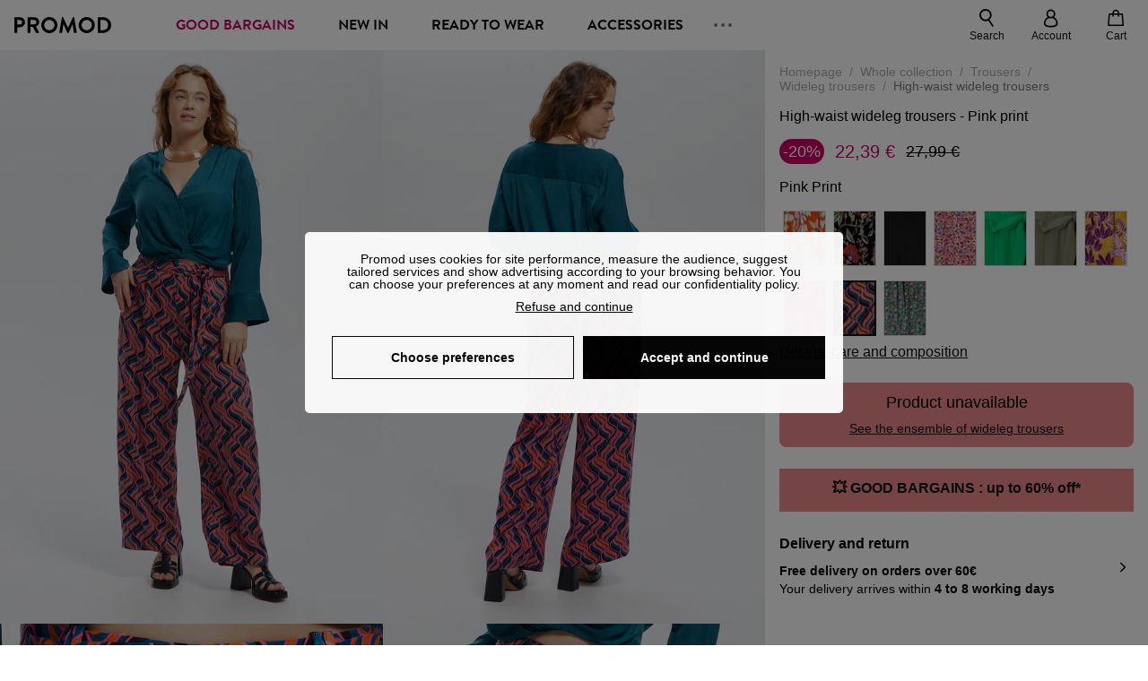

--- FILE ---
content_type: text/html;charset=utf-8
request_url: https://www.promod.com/en/high-waist-wideleg-trousers-pink-print--p157033/
body_size: 64823
content:
<!DOCTYPE html><html  lang="en" data-capo=""><head><meta charset="utf-8">
<meta name="viewport" content="width=device-width, initial-scale=1, maximum-scale=5">
<title>High-waist wideleg trousers - Pink print</title>
<link rel="preconnect" href="https://api.promod.com">
<link rel="preconnect" href="https://asset.promod.com">
<link rel="preconnect" href="https://www.google.com">
<link rel="preconnect" href="https://www.gstatic.com" crossorigin>
<script type="text/javascript" src="https://asset.promod.com/utils/privacy.js" id="privacy" rel="preload" referrerpolicy="strict-origin-when-cross-origin" fetchpriority="low"></script>
<style>@-webkit-keyframes glow{50%{opacity:.5}}@keyframes glow{50%{opacity:.5}}a,abbr,acronym,address,applet,article,aside,audio,b,big,blockquote,body,canvas,caption,center,cite,code,dd,del,details,dfn,div,dl,dt,em,embed,fieldset,figcaption,figure,footer,form,h1,h2,h3,h4,h5,h6,header,hgroup,html,i,iframe,img,ins,kbd,label,legend,li,mark,menu,nav,object,ol,output,p,pre,q,ruby,s,samp,section,small,span,strike,strong,sub,summary,sup,table,tbody,td,tfoot,th,thead,time,tr,tt,u,ul,var,video{border:0;-webkit-box-sizing:border-box;box-sizing:border-box;font-size:100%;margin:0;padding:0;vertical-align:baseline}article,aside,details,figcaption,figure,footer,hgroup,menu,nav,section{display:block}body{line-height:1.25}ul{list-style:none}blockquote,q{quotes:none}blockquote:after,blockquote:before,q:after,q:before{content:""}table{border-collapse:collapse;border-spacing:0}input[type=number],input[type=search],input[type=text],textarea{font-size:1rem}input[type=search]{-webkit-appearance:none;-moz-appearance:none}input[type=search]::-webkit-search-cancel-button,input[type=search]::-webkit-search-decoration,input[type=search]::-webkit-search-results-button,input[type=search]::-webkit-search-results-decoration{-webkit-appearance:none;-moz-appearance:none}textarea{overflow:auto;resize:vertical;vertical-align:top}b,strong{font-weight:bolder}[v-cloak]{display:none}</style>
<style>@-webkit-keyframes glow{50%{opacity:.5}}@keyframes glow{50%{opacity:.5}}@font-face{font-display:swap;font-family:Brandon Grotesque Bold;font-style:normal;font-weight:700;src:url(https://asset.promod.com/ecom/fonts/BrandonGrotesqueWeb-Bold.woff2) format("woff2")}</style>
<style>@-webkit-keyframes glow{50%{opacity:.5}}@keyframes glow{50%{opacity:.5}}body,html{font-family:-apple-system,BlinkMacSystemFont,Segoe UI,Roboto,Oxygen-Sans,Ubuntu,Cantarell,Helvetica Neue,sans-serif;font-size:1rem;scroll-behavior:smooth}html>img{position:absolute;top:0;z-index:-1}body{overflow-x:hidden;width:100%}body>iframe{display:none}.pmd_noscroll{height:100%;overflow:hidden;-webkit-user-select:none;-moz-user-select:none;-ms-user-select:none;user-select:none}#__nuxt{height:100vh;margin:0 auto;max-width:1920px;width:100%}#__nuxt>.mdc-layout-grid{padding:0}#abtest-funnel_payment{overflow:hidden}em,i{font-style:italic}.ReactModalPortal{height:100vh}.pmd-productPage_slider .pmd-slider_list{height:135vw;overflow:hidden}.pmd-productPage_slider .pmd-slider_list .pmd-image{height:135vw;width:90vw}.pmd-no-scroll{overflow-y:hidden;-ms-touch-action:none;touch-action:none}.pmd-no-scroll .pmd-header--visible{z-index:20}.pmd-hidden{display:none;height:0;max-height:0;max-width:0;overflow:hidden;padding:0;visibility:hidden;width:0}@media (min-width:1280px){.pmd-hiddenDesktop{display:none;height:0;max-height:0;max-width:0;overflow:hidden;padding:0;visibility:hidden;width:0}}@media (max-width:1279.9px){.pmd-hiddenMobileAndTablet{display:none;height:0;max-height:0;max-width:0;overflow:hidden;padding:0;visibility:hidden;width:0}}@media (max-width:839.9px){.pmd-hiddenMobile{display:none;height:0;max-height:0;max-width:0;overflow:hidden;padding:0;visibility:hidden;width:0}}.pmd-linebreak{white-space:pre-line}.pmd-svg{height:1.5rem;width:1.5rem}.pmd-svg--small{height:1rem;width:1rem}.pmd-link--underline{color:#111;text-decoration:none;text-decoration:underline}.pmd-link--underline:active,.pmd-link--underline:focus,.pmd-link--underline:hover{color:#c06}.pmd-link--noUnderline{color:#111;text-decoration:underline;text-decoration:none}.pmd-link--noUnderline:active,.pmd-link--noUnderline:focus,.pmd-link--noUnderline:hover{color:#c06}.pmd-button--noAppearance{-webkit-appearance:none;-moz-appearance:none;appearance:none;background:none;border:none;cursor:pointer}.pmd-button--noAppearance:hover{outline:none}.pmd-bullet{position:relative}.pmd-bullet:before{border-radius:100%;content:"";height:.5rem;position:absolute;right:0;top:0;width:.5rem}.pmd-bullet--connected:before{background-color:#a1e6cc}.pmd-bullet--notConnected:before{background-color:#e83200}.pmd-scrollbar{height:100%;margin:.25rem .25rem .25rem 0;overflow:auto;scrollbar-color:#ababab #fff;scrollbar-width:thin}.pmd-scrollbar::-webkit-scrollbar{width:.375rem}.pmd-scrollbar::-webkit-scrollbar-track{background:#dbdbdb;border-radius:1rem}.pmd-scrollbar::-webkit-scrollbar-thumb{background-color:#111;border-radius:1rem}.Vue-Toastification__container{z-index:30000}@media (max-width:839.9px){.Vue-Toastification__container{left:0;margin:0;padding:0;top:0;width:100vw}}.Vue-Toastification__container .Vue-Toastification__toast{border-radius:.5rem;display:-webkit-box;display:-ms-flexbox;display:flex;min-height:0;padding:.5rem .5rem .5rem 1rem;-webkit-box-orient:horizontal;-webkit-box-direction:normal;-ms-flex-direction:row;flex-direction:row;-webkit-box-pack:center;-ms-flex-pack:center;justify-content:center;-webkit-box-align:center;-ms-flex-align:center;align-items:center}@media (max-width:839.9px){.Vue-Toastification__container .Vue-Toastification__toast{max-width:none;width:100%}}.Vue-Toastification__container .Vue-Toastification__toast--success{background-color:#47d7a3;color:#111}.Vue-Toastification__container .Vue-Toastification__toast--success>.pmd-toastIcon_cross{fill:#111}.Vue-Toastification__container .Vue-Toastification__toast--error{background-color:#eb8a8a;color:#111}.Vue-Toastification__container .Vue-Toastification__toast--error>.pmd-toastIcon_cross{fill:#111}.Vue-Toastification__container .Vue-Toastification__toast--info{background-color:#8db2df;color:#111}.Vue-Toastification__container .Vue-Toastification__toast--info>.pmd-toastIcon_cross{fill:#111}.Vue-Toastification__container .Vue-Toastification__toast-body{font-family:-apple-system,BlinkMacSystemFont,Segoe UI,Roboto,Oxygen-Sans,Ubuntu,Cantarell,Helvetica Neue,sans-serif;font-size:1rem}.Vue-Toastification__icon{margin-right:1.5rem}.Vue-Toastification__close-button,.Vue-Toastification__icon{opacity:1}.grecaptcha-badge{visibility:hidden;z-index:1000}</style>
<style>@-webkit-keyframes glow{50%{opacity:.5}}@keyframes glow{50%{opacity:.5}}.pmd-accountLayout{display:-webkit-box;display:-ms-flexbox;display:flex;-webkit-box-orient:vertical;-webkit-box-direction:normal;-ms-flex-direction:column;flex-direction:column}.pmd-accountLayout_header{margin-bottom:2rem}@media (min-width:1280px){.pmd-accountLayout_header{display:-webkit-box;display:-ms-flexbox;display:flex;position:relative;-webkit-box-orient:horizontal;-webkit-box-direction:normal;-ms-flex-direction:row;flex-direction:row;-webkit-box-align:center;-ms-flex-align:center;align-items:center}.pmd-accountLayout_header .pmd-buttonBack{left:-3rem;position:absolute;top:.1rem}.pmd-accountLayout_body{display:-webkit-box;display:-ms-flexbox;display:flex;-webkit-box-orient:horizontal;-webkit-box-direction:normal;-ms-flex-direction:row;flex-direction:row}}.pmd-accountLayout_body--left,.pmd-accountLayout_body--right{display:grid;grid-auto-rows:-webkit-min-content;grid-auto-rows:min-content;grid-gap:1.5rem}@media (min-width:1280px){.pmd-accountLayout_body--left,.pmd-accountLayout_body--right{grid-auto-flow:row}.pmd-accountLayout_body--left{width:60%}}.pmd-accountLayout_body--right{font-family:-apple-system,BlinkMacSystemFont,Segoe UI,Roboto,Oxygen-Sans,Ubuntu,Cantarell,Helvetica Neue,sans-serif;font-size:.875rem;line-height:1rem}@media (max-width:1279.9px){.pmd-accountLayout_body--right{margin-top:1.5rem}}@media (min-width:1280px){.pmd-accountLayout_body--right{padding-left:2rem;width:40%}}@media (max-width:1279.9px){.pmd-accountLayout_content{margin-bottom:3.5rem}}.pmd-accountLayout_title{font-family:Brandon Grotesque Bold,arial,sans-serif;font-size:1.4375rem;line-height:1.4375rem;text-transform:uppercase}@media (max-width:1279.9px){.pmd-accountLayout_title{display:none}}@media (min-width:1280px){.pmd-accountLayout_title{font-family:Brandon Grotesque Bold,arial,sans-serif;font-size:1.725rem;line-height:1.725rem;text-transform:uppercase}}@media (max-width:1279.9px){.pmd-accountLayout_deleteInfos,.pmd-accountLayout_reassurance{display:-webkit-box;display:-ms-flexbox;display:flex;padding:0 2rem;-webkit-box-orient:horizontal;-webkit-box-direction:normal;-ms-flex-direction:row;flex-direction:row}}.pmd-accountLayout_deleteInfos a,.pmd-accountLayout_reassurance p{margin-left:1rem}</style>
<style>@-webkit-keyframes glow{50%{opacity:.5}}@keyframes glow{50%{opacity:.5}}.pmd-form{width:100%}.pmd-form_forgotPassword{font-family:-apple-system,BlinkMacSystemFont,Segoe UI,Roboto,Oxygen-Sans,Ubuntu,Cantarell,Helvetica Neue,sans-serif;font-size:.875rem;line-height:1rem}.pmd-form_createAccount,.pmd-form_forgotPassword{display:block;text-align:center}.pmd-form_legalMention{font-family:-apple-system,BlinkMacSystemFont,Segoe UI,Roboto,Oxygen-Sans,Ubuntu,Cantarell,Helvetica Neue,sans-serif;font-size:.875rem;line-height:1rem;margin-top:1.5rem}.pmd-form_legalMention .pmd-svg{margin-right:1rem;width:2rem}.pmd-form_labelOptional{color:#ababab;font-size:.75rem;font-style:italic}.pmd-form_separator{display:-webkit-box;display:-ms-flexbox;display:flex;position:relative;-webkit-box-orient:horizontal;-webkit-box-direction:normal;-ms-flex-direction:row;flex-direction:row;-webkit-box-pack:center;-ms-flex-pack:center;justify-content:center;-webkit-box-align:center;-ms-flex-align:center;align-items:center;font-family:-apple-system,BlinkMacSystemFont,Segoe UI,Roboto,Oxygen-Sans,Ubuntu,Cantarell,Helvetica Neue,sans-serif;font-size:.875rem;line-height:1.25rem;margin:1rem 0}.pmd-form_separator:after,.pmd-form_separator:before{content:"";-webkit-box-flex:1;background:#dbdbdb;-ms-flex:1;flex:1;height:1px}.pmd-form_separator:before{margin-right:1rem}.pmd-form_separator:after{margin-left:1rem}.pmd-form_reassurance{font-family:-apple-system,BlinkMacSystemFont,Segoe UI,Roboto,Oxygen-Sans,Ubuntu,Cantarell,Helvetica Neue,sans-serif;font-size:.875rem;line-height:1rem;margin:1rem 0}.pmd-form_reassurance p{-webkit-box-flex:1;-ms-flex:1;flex:1;margin-left:1rem}.pmd-form_action{display:-webkit-box;display:-ms-flexbox;display:flex;-webkit-box-orient:vertical;-webkit-box-direction:normal;-ms-flex-direction:column;flex-direction:column;-webkit-box-pack:center;-ms-flex-pack:center;justify-content:center;-webkit-box-align:center;-ms-flex-align:center;align-items:center}.pmd-form_action a,.pmd-form_action button{margin:1rem 0;-webkit-transition:all .3s ease-in-out;transition:all .3s ease-in-out;width:100%}.pmd-form_action a{font-family:-apple-system,BlinkMacSystemFont,Segoe UI,Roboto,Oxygen-Sans,Ubuntu,Cantarell,Helvetica Neue,sans-serif;font-size:.875rem;line-height:1.25rem;text-align:center}.pmd-form_action a:first-letter{text-transform:uppercase}.pmd-form_action a:nth-child(2){margin-top:0}@media (min-width:1280px){.pmd-form_action{padding:0}}.pmd-form_action--fixed{background:#fff;bottom:0;-webkit-box-shadow:0 -2px 6px #7c7c7c;box-shadow:0 -2px 6px #7c7c7c;margin-left:-1rem;padding:1rem;position:fixed;width:100vw;z-index:1000}.pmd-form_errorBanner{font-size:.75rem;line-height:1rem;margin:1rem 0;width:100%}.pmd-form_errorBanner .pmd-banner_bloc{display:-webkit-box;display:-ms-flexbox;display:flex;-webkit-box-orient:horizontal;-webkit-box-direction:normal;-ms-flex-direction:row;flex-direction:row;-webkit-box-align:center;-ms-flex-align:center;align-items:center}.pmd-form_select{margin-bottom:1.5rem;text-transform:uppercase}.pmd-form_stickyButton{margin:1rem 0;text-align:center}@media (max-width:1279.9px){.pmd-form_stickyButton{margin:0}.pmd-form_stickyButton>.pmd-button{width:100%}}.pmd-form_field--horizontalFlex{-webkit-box-orient:horizontal;-ms-flex-direction:row;flex-direction:row;-webkit-box-align:center;-ms-flex-align:center;align-items:center}.pmd-form_field--horizontalFlex,.pmd-form_field--verticaFlex{display:-webkit-box;display:-ms-flexbox;display:flex;-webkit-box-direction:normal}.pmd-form_field--verticaFlex{-webkit-box-orient:vertical;-ms-flex-direction:column;flex-direction:column}.pmd-form_field--required{display:block;font-family:-apple-system,BlinkMacSystemFont,Segoe UI,Roboto,Oxygen-Sans,Ubuntu,Cantarell,Helvetica Neue,sans-serif;font-size:.75rem;font-style:italic;line-height:1.125rem;margin-top:1.5rem}.pmd-form_radioButton{-webkit-appearance:none;-moz-appearance:none;appearance:none;border:1px solid #ababab;border-radius:100%;cursor:pointer;display:-webkit-box;display:-ms-flexbox;display:flex;height:1.25rem;margin:0 1rem 0 0;min-width:1.25rem;outline:none;-webkit-box-orient:vertical;-webkit-box-direction:normal;-ms-flex-direction:column;flex-direction:column;-webkit-box-pack:center;-ms-flex-pack:center;justify-content:center;-webkit-box-align:center;-ms-flex-align:center;align-items:center}.pmd-form_radioButton:checked{border:2px solid #111}.pmd-form_radioButton:checked:before{background:#111;border-radius:100%;content:"";height:.625rem;width:.625rem}.pmd-form_radioButton:focus:not(:checked){border-color:#111}.pmd-form_radioButton:focus:checked{border:2px solid #111}.pmd-form_recaptcha{-webkit-transform:scale(.8);transform:scale(.8)}.pmd-form_recaptchaContainer{display:-webkit-box;display:-ms-flexbox;display:flex;-webkit-box-pack:center;-ms-flex-pack:center;justify-content:center}</style>
<style>@-webkit-keyframes glow{50%{opacity:.5}}@keyframes glow{50%{opacity:.5}}.fade-enter-active,.fade-leave-active{-webkit-transition:opacity .3s;transition:opacity .3s}.fade-enter-from,.fade-leave-to{opacity:0}@media (max-width:1279.9px){.mobile-slide-up-enter-from,.mobile-slide-up-leave-to{-webkit-transform:translateY(100vh);transform:translateY(100vh);-webkit-transition:all .3s ease;transition:all .3s ease}}@media (min-width:1280px){.mobile-slide-up-enter-from,.mobile-slide-up-leave-to{-webkit-transform:translateX(100%);transform:translate(100%);-webkit-transition:all .3s ease;transition:all .3s ease}}@media (max-width:1279.9px){.mobile-slide-up-enter-to,.mobile-slide-up-leave-from{-webkit-transform:translateY(0);transform:translateY(0);-webkit-transition:all .6s ease;transition:all .6s ease}}@media (min-width:1280px){.mobile-slide-up-enter-to,.mobile-slide-up-leave-from{-webkit-transition:all .6s ease;transition:all .6s ease}}@media (max-width:1279.9px){.horizontal-slide-enter-from,.horizontal-slide-leave-to{-webkit-transform:translateY(0);transform:translateY(0);-webkit-transition:all .6s ease;transition:all .6s ease}}@media (min-width:1280px){.horizontal-slide-enter-from,.horizontal-slide-leave-to{-webkit-transform:translateX(100%);transform:translate(100%);-webkit-transition:all .6s ease;transition:all .6s ease}}@media (max-width:1279.9px){.horizontal-slide-enter-to,.horizontal-slide-leave-from{-webkit-transform:translateY(0);transform:translateY(0);-webkit-transition:all .6s ease;transition:all .6s ease}}@media (min-width:1280px){.horizontal-slide-enter-to,.horizontal-slide-leave-from{-webkit-transform:translateX(0);transform:translate(0);-webkit-transition:all .6s ease;transition:all .6s ease}}.transition-height-enter-active,.transition-height-leave-active{-webkit-transition:opacity .3s;transition:opacity .3s;-webkit-transition-delay:.3s;transition-delay:.3s}.transition-height-enter-from,.transition-height-leave-to{height:0;-webkit-transition-delay:.3s;transition-delay:.3s}.horizontal-slide-from-left-enter-from,.horizontal-slide-from-left-leave-to{-webkit-transition:all .6s ease;transition:all .6s ease}@media (min-width:1280px){.horizontal-slide-from-left-enter-from,.horizontal-slide-from-left-leave-to{-webkit-transform:translateX(-100%);transform:translate(-100%)}}.horizontal-slide-from-left-enter-to,.horizontal-slide-from-left-leave-from{-webkit-transform:translateX(0);transform:translate(0);-webkit-transition:all .6s ease;transition:all .6s ease}@media (min-width:1280px){.horizontal-slide-from-left-enter-to,.horizontal-slide-from-left-leave-from{-webkit-transform:translateX(-100%);transform:translate(-100%)}}</style>
<style>@-webkit-keyframes glow{50%{opacity:.5}}@keyframes glow{50%{opacity:.5}}.pmd-cartProduct{display:-webkit-box;display:-ms-flexbox;display:flex;width:100%;-webkit-box-orient:horizontal;-webkit-box-direction:normal;background:#fff;border-radius:.75rem;-ms-flex-direction:row;flex-direction:row;-ms-flex-wrap:nowrap;flex-wrap:nowrap}@media (max-width:1279.9px){.pmd-cartProduct{max-width:calc(100vw - 2rem)}}.pmd-cartProduct_wrapper{margin-bottom:.5rem;position:relative}.pmd-cartProduct_image{background:#f4f4f4;border:2px solid #fff;border-radius:.75rem;height:12.625rem;min-width:5.75rem;overflow:hidden;position:relative;width:5.75rem}.pmd-cartProduct_image .pmd-image_container{display:-webkit-box;display:-ms-flexbox;display:flex;-webkit-box-pack:center;-ms-flex-pack:center;height:100%;justify-content:center}.pmd-cartProduct_image .pmd-image_container .pmd-image{height:100%;max-width:none;width:auto}.pmd-cartProduct_description{display:-webkit-box;display:-ms-flexbox;display:flex;-webkit-box-orient:vertical;-webkit-box-direction:normal;-ms-flex-direction:column;flex-direction:column;margin-bottom:1rem;padding:.5rem 0 .5rem 1rem;width:calc(100% - 7.75rem)}@media (min-width:1280px){.pmd-cartProduct_description{margin-bottom:0}}.pmd-cartProduct_details .pmd-cartProduct_price{margin-top:.15rem;-webkit-box-pack:left;-ms-flex-pack:left;justify-content:left}.pmd-cartProduct_libelle{display:block;font-family:-apple-system,BlinkMacSystemFont,Segoe UI,Roboto,Oxygen-Sans,Ubuntu,Cantarell,Helvetica Neue,sans-serif;font-size:1rem;font-weight:700;line-height:1.5rem;overflow:hidden;text-overflow:ellipsis;text-transform:none;white-space:nowrap;width:100%}.pmd-cartProduct_libelle:active,.pmd-cartProduct_libelle:focus,.pmd-cartProduct_libelle:hover{color:#111}.pmd-cartProduct_libelle--grey{color:#7c7c7c;font-family:-apple-system,BlinkMacSystemFont,Segoe UI,Roboto,Oxygen-Sans,Ubuntu,Cantarell,Helvetica Neue,sans-serif;font-size:.875rem;font-size:.75rem;line-height:1.25rem}.pmd-cartProduct_deleteProduct{cursor:pointer;height:.75rem;margin:.375rem;width:.75rem}</style>
<style>@-webkit-keyframes glow{50%{opacity:.5}}@keyframes glow{50%{opacity:.5}}@media (min-width:1280px){.pmd-orderView{height:100%;padding:2rem 0 1rem 1.5rem;position:relative}.pmd-orderView,.pmd-orderView_list{display:grid;grid-template-columns:repeat(9,1fr);grid-gap:1rem;background:#f0f5fb;grid-column-end:10;grid-column-start:1;grid-template-rows:-webkit-max-content;grid-template-rows:max-content}.pmd-orderView_list{height:-webkit-max-content;height:-moz-max-content;height:max-content}.pmd-orderView_item{background:#f0f5fb;border-radius:.5rem 0 0 .5rem;grid-column-end:10;grid-column-start:1}.pmd-orderView_item>label:hover{background:#12121208;border-radius:.5rem 0 0 .5rem;-webkit-transition:all .3s;transition:all .3s}}@media (max-width:1279.9px){.pmd-orderView_item:nth-child(2n){background-color:#f4f4f4}}.pmd-orderView_item>label{cursor:pointer;display:-webkit-box;display:-ms-flexbox;display:flex;padding:.5rem}@media (max-width:1279.9px){.pmd-orderView_item>label{padding:1rem}}@media (min-width:1280px){.pmd-orderView_item--selected{background:#fff}}.pmd-orderView_body{padding:1rem}@media (min-width:1280px){.pmd-orderView_body{background:#fff;border-top:none;bottom:0;grid-column-end:10;overflow:auto;padding:2rem;position:absolute;right:0;top:0;width:66.6666666667%}}</style>
<style>.Vue-Toastification__container{-webkit-box-sizing:border-box;box-sizing:border-box;color:#fff;display:-webkit-box;display:-ms-flexbox;display:flex;min-height:100%;padding:4px;position:fixed;width:600px;z-index:9999;-webkit-box-orient:vertical;-webkit-box-direction:normal;-ms-flex-direction:column;flex-direction:column;pointer-events:none}@media only screen and (min-width:600px){.Vue-Toastification__container.top-center,.Vue-Toastification__container.top-left,.Vue-Toastification__container.top-right{top:1em}.Vue-Toastification__container.bottom-center,.Vue-Toastification__container.bottom-left,.Vue-Toastification__container.bottom-right{bottom:1em;-webkit-box-orient:vertical;-webkit-box-direction:reverse;-ms-flex-direction:column-reverse;flex-direction:column-reverse}.Vue-Toastification__container.bottom-left,.Vue-Toastification__container.top-left{left:1em}.Vue-Toastification__container.bottom-left .Vue-Toastification__toast,.Vue-Toastification__container.top-left .Vue-Toastification__toast{margin-right:auto}@supports not (-moz-appearance:none){.Vue-Toastification__container.bottom-left .Vue-Toastification__toast--rtl,.Vue-Toastification__container.top-left .Vue-Toastification__toast--rtl{margin-left:auto;margin-right:unset}}.Vue-Toastification__container.bottom-right,.Vue-Toastification__container.top-right{right:1em}.Vue-Toastification__container.bottom-right .Vue-Toastification__toast,.Vue-Toastification__container.top-right .Vue-Toastification__toast{margin-left:auto}@supports not (-moz-appearance:none){.Vue-Toastification__container.bottom-right .Vue-Toastification__toast--rtl,.Vue-Toastification__container.top-right .Vue-Toastification__toast--rtl{margin-left:unset;margin-right:auto}}.Vue-Toastification__container.bottom-center,.Vue-Toastification__container.top-center{left:50%;margin-left:-300px}.Vue-Toastification__container.bottom-center .Vue-Toastification__toast,.Vue-Toastification__container.top-center .Vue-Toastification__toast{margin-left:auto;margin-right:auto}}@media only screen and (max-width:600px){.Vue-Toastification__container{left:0;margin:0;padding:0;width:100vw}.Vue-Toastification__container .Vue-Toastification__toast{width:100%}.Vue-Toastification__container.top-center,.Vue-Toastification__container.top-left,.Vue-Toastification__container.top-right{top:0}.Vue-Toastification__container.bottom-center,.Vue-Toastification__container.bottom-left,.Vue-Toastification__container.bottom-right{bottom:0;-webkit-box-orient:vertical;-webkit-box-direction:reverse;-ms-flex-direction:column-reverse;flex-direction:column-reverse}}.Vue-Toastification__toast{border-radius:8px;-webkit-box-shadow:0 1px 10px 0 rgba(0,0,0,.1),0 2px 15px 0 rgba(0,0,0,.05);box-shadow:0 1px 10px #0000001a,0 2px 15px #0000000d;-webkit-box-sizing:border-box;box-sizing:border-box;display:-webkit-inline-box;display:-ms-inline-flexbox;display:inline-flex;margin-bottom:1rem;max-height:800px;min-height:64px;padding:22px 24px;position:relative;-webkit-box-pack:justify;-ms-flex-pack:justify;direction:ltr;font-family:Lato,Helvetica,Roboto,Arial,sans-serif;justify-content:space-between;max-width:600px;min-width:326px;overflow:hidden;pointer-events:auto;-webkit-transform:translateZ(0);transform:translateZ(0)}.Vue-Toastification__toast--rtl{direction:rtl}.Vue-Toastification__toast--default{background-color:#1976d2;color:#fff}.Vue-Toastification__toast--info{background-color:#2196f3;color:#fff}.Vue-Toastification__toast--success{background-color:#4caf50;color:#fff}.Vue-Toastification__toast--error{background-color:#ff5252;color:#fff}.Vue-Toastification__toast--warning{background-color:#ffc107;color:#fff}@media only screen and (max-width:600px){.Vue-Toastification__toast{border-radius:0;margin-bottom:.5rem}}.Vue-Toastification__toast-body{font-size:16px;line-height:24px;white-space:pre-wrap;word-break:break-word}.Vue-Toastification__toast-body,.Vue-Toastification__toast-component-body{-webkit-box-flex:1;-ms-flex:1;flex:1}.Vue-Toastification__toast.disable-transition{-webkit-animation:none!important;animation:none!important}.Vue-Toastification__close-button{background:transparent;border:none;cursor:pointer;font-size:24px;font-weight:700;line-height:24px;outline:none;padding:0 0 0 10px;-webkit-transition:.3s ease;transition:.3s ease;-webkit-box-align:center;-ms-flex-align:center;align-items:center;color:#fff;opacity:.3;-webkit-transition:visibility 0s,opacity .2s linear;transition:visibility 0s,opacity .2s linear}.Vue-Toastification__close-button:focus,.Vue-Toastification__close-button:hover{opacity:1}.Vue-Toastification__toast:not(:hover) .Vue-Toastification__close-button.show-on-hover{opacity:0}.Vue-Toastification__toast--rtl .Vue-Toastification__close-button{padding-left:unset;padding-right:10px}@-webkit-keyframes scale-x-frames{0%{-webkit-transform:scaleX(1);transform:scaleX(1)}to{-webkit-transform:scaleX(0);transform:scaleX(0)}}@keyframes scale-x-frames{0%{-webkit-transform:scaleX(1);transform:scaleX(1)}to{-webkit-transform:scaleX(0);transform:scaleX(0)}}.Vue-Toastification__progress-bar{-webkit-animation:scale-x-frames linear 1 forwards;animation:scale-x-frames linear 1 forwards;background-color:#ffffffb3;bottom:0;height:5px;left:0;position:absolute;-webkit-transform-origin:left;transform-origin:left;width:100%;z-index:10000}.Vue-Toastification__toast--rtl .Vue-Toastification__progress-bar{left:unset;right:0;-webkit-transform-origin:right;transform-origin:right}.Vue-Toastification__icon{background:transparent;border:none;margin:auto 18px auto 0;outline:none;padding:0;-webkit-transition:.3s ease;transition:.3s ease;-webkit-box-align:center;-ms-flex-align:center;align-items:center;height:100%;width:20px}.Vue-Toastification__toast--rtl .Vue-Toastification__icon{margin:auto 0 auto 18px}@-webkit-keyframes bounceInRight{0%,60%,75%,90%,to{-webkit-animation-timing-function:cubic-bezier(.215,.61,.355,1);animation-timing-function:cubic-bezier(.215,.61,.355,1)}0%{opacity:0;-webkit-transform:translate3d(3000px,0,0);transform:translate3d(3000px,0,0)}60%{opacity:1;-webkit-transform:translate3d(-25px,0,0);transform:translate3d(-25px,0,0)}75%{-webkit-transform:translate3d(10px,0,0);transform:translate3d(10px,0,0)}90%{-webkit-transform:translate3d(-5px,0,0);transform:translate3d(-5px,0,0)}to{-webkit-transform:none;transform:none}}@keyframes bounceInRight{0%,60%,75%,90%,to{-webkit-animation-timing-function:cubic-bezier(.215,.61,.355,1);animation-timing-function:cubic-bezier(.215,.61,.355,1)}0%{opacity:0;-webkit-transform:translate3d(3000px,0,0);transform:translate3d(3000px,0,0)}60%{opacity:1;-webkit-transform:translate3d(-25px,0,0);transform:translate3d(-25px,0,0)}75%{-webkit-transform:translate3d(10px,0,0);transform:translate3d(10px,0,0)}90%{-webkit-transform:translate3d(-5px,0,0);transform:translate3d(-5px,0,0)}to{-webkit-transform:none;transform:none}}@-webkit-keyframes bounceOutRight{40%{opacity:1;-webkit-transform:translate3d(-20px,0,0);transform:translate3d(-20px,0,0)}to{opacity:0;-webkit-transform:translate3d(1000px,0,0);transform:translate3d(1000px,0,0)}}@keyframes bounceOutRight{40%{opacity:1;-webkit-transform:translate3d(-20px,0,0);transform:translate3d(-20px,0,0)}to{opacity:0;-webkit-transform:translate3d(1000px,0,0);transform:translate3d(1000px,0,0)}}@-webkit-keyframes bounceInLeft{0%,60%,75%,90%,to{-webkit-animation-timing-function:cubic-bezier(.215,.61,.355,1);animation-timing-function:cubic-bezier(.215,.61,.355,1)}0%{opacity:0;-webkit-transform:translate3d(-3000px,0,0);transform:translate3d(-3000px,0,0)}60%{opacity:1;-webkit-transform:translate3d(25px,0,0);transform:translate3d(25px,0,0)}75%{-webkit-transform:translate3d(-10px,0,0);transform:translate3d(-10px,0,0)}90%{-webkit-transform:translate3d(5px,0,0);transform:translate3d(5px,0,0)}to{-webkit-transform:none;transform:none}}@keyframes bounceInLeft{0%,60%,75%,90%,to{-webkit-animation-timing-function:cubic-bezier(.215,.61,.355,1);animation-timing-function:cubic-bezier(.215,.61,.355,1)}0%{opacity:0;-webkit-transform:translate3d(-3000px,0,0);transform:translate3d(-3000px,0,0)}60%{opacity:1;-webkit-transform:translate3d(25px,0,0);transform:translate3d(25px,0,0)}75%{-webkit-transform:translate3d(-10px,0,0);transform:translate3d(-10px,0,0)}90%{-webkit-transform:translate3d(5px,0,0);transform:translate3d(5px,0,0)}to{-webkit-transform:none;transform:none}}@-webkit-keyframes bounceOutLeft{20%{opacity:1;-webkit-transform:translate3d(20px,0,0);transform:translate3d(20px,0,0)}to{opacity:0;-webkit-transform:translate3d(-2000px,0,0);transform:translate3d(-2000px,0,0)}}@keyframes bounceOutLeft{20%{opacity:1;-webkit-transform:translate3d(20px,0,0);transform:translate3d(20px,0,0)}to{opacity:0;-webkit-transform:translate3d(-2000px,0,0);transform:translate3d(-2000px,0,0)}}@-webkit-keyframes bounceInUp{0%,60%,75%,90%,to{-webkit-animation-timing-function:cubic-bezier(.215,.61,.355,1);animation-timing-function:cubic-bezier(.215,.61,.355,1)}0%{opacity:0;-webkit-transform:translate3d(0,3000px,0);transform:translate3d(0,3000px,0)}60%{opacity:1;-webkit-transform:translate3d(0,-20px,0);transform:translate3d(0,-20px,0)}75%{-webkit-transform:translate3d(0,10px,0);transform:translate3d(0,10px,0)}90%{-webkit-transform:translate3d(0,-5px,0);transform:translate3d(0,-5px,0)}to{-webkit-transform:translateZ(0);transform:translateZ(0)}}@keyframes bounceInUp{0%,60%,75%,90%,to{-webkit-animation-timing-function:cubic-bezier(.215,.61,.355,1);animation-timing-function:cubic-bezier(.215,.61,.355,1)}0%{opacity:0;-webkit-transform:translate3d(0,3000px,0);transform:translate3d(0,3000px,0)}60%{opacity:1;-webkit-transform:translate3d(0,-20px,0);transform:translate3d(0,-20px,0)}75%{-webkit-transform:translate3d(0,10px,0);transform:translate3d(0,10px,0)}90%{-webkit-transform:translate3d(0,-5px,0);transform:translate3d(0,-5px,0)}to{-webkit-transform:translateZ(0);transform:translateZ(0)}}@-webkit-keyframes bounceOutUp{20%{-webkit-transform:translate3d(0,-10px,0);transform:translate3d(0,-10px,0)}40%,45%{opacity:1;-webkit-transform:translate3d(0,20px,0);transform:translate3d(0,20px,0)}to{opacity:0;-webkit-transform:translate3d(0,-2000px,0);transform:translate3d(0,-2000px,0)}}@keyframes bounceOutUp{20%{-webkit-transform:translate3d(0,-10px,0);transform:translate3d(0,-10px,0)}40%,45%{opacity:1;-webkit-transform:translate3d(0,20px,0);transform:translate3d(0,20px,0)}to{opacity:0;-webkit-transform:translate3d(0,-2000px,0);transform:translate3d(0,-2000px,0)}}@-webkit-keyframes bounceInDown{0%,60%,75%,90%,to{-webkit-animation-timing-function:cubic-bezier(.215,.61,.355,1);animation-timing-function:cubic-bezier(.215,.61,.355,1)}0%{opacity:0;-webkit-transform:translate3d(0,-3000px,0);transform:translate3d(0,-3000px,0)}60%{opacity:1;-webkit-transform:translate3d(0,25px,0);transform:translate3d(0,25px,0)}75%{-webkit-transform:translate3d(0,-10px,0);transform:translate3d(0,-10px,0)}90%{-webkit-transform:translate3d(0,5px,0);transform:translate3d(0,5px,0)}to{-webkit-transform:none;transform:none}}@keyframes bounceInDown{0%,60%,75%,90%,to{-webkit-animation-timing-function:cubic-bezier(.215,.61,.355,1);animation-timing-function:cubic-bezier(.215,.61,.355,1)}0%{opacity:0;-webkit-transform:translate3d(0,-3000px,0);transform:translate3d(0,-3000px,0)}60%{opacity:1;-webkit-transform:translate3d(0,25px,0);transform:translate3d(0,25px,0)}75%{-webkit-transform:translate3d(0,-10px,0);transform:translate3d(0,-10px,0)}90%{-webkit-transform:translate3d(0,5px,0);transform:translate3d(0,5px,0)}to{-webkit-transform:none;transform:none}}@-webkit-keyframes bounceOutDown{20%{-webkit-transform:translate3d(0,10px,0);transform:translate3d(0,10px,0)}40%,45%{opacity:1;-webkit-transform:translate3d(0,-20px,0);transform:translate3d(0,-20px,0)}to{opacity:0;-webkit-transform:translate3d(0,2000px,0);transform:translate3d(0,2000px,0)}}@keyframes bounceOutDown{20%{-webkit-transform:translate3d(0,10px,0);transform:translate3d(0,10px,0)}40%,45%{opacity:1;-webkit-transform:translate3d(0,-20px,0);transform:translate3d(0,-20px,0)}to{opacity:0;-webkit-transform:translate3d(0,2000px,0);transform:translate3d(0,2000px,0)}}.Vue-Toastification__bounce-enter-active.bottom-left,.Vue-Toastification__bounce-enter-active.top-left{-webkit-animation-name:bounceInLeft;animation-name:bounceInLeft}.Vue-Toastification__bounce-enter-active.bottom-right,.Vue-Toastification__bounce-enter-active.top-right{-webkit-animation-name:bounceInRight;animation-name:bounceInRight}.Vue-Toastification__bounce-enter-active.top-center{-webkit-animation-name:bounceInDown;animation-name:bounceInDown}.Vue-Toastification__bounce-enter-active.bottom-center{-webkit-animation-name:bounceInUp;animation-name:bounceInUp}.Vue-Toastification__bounce-leave-active:not(.disable-transition).bottom-left,.Vue-Toastification__bounce-leave-active:not(.disable-transition).top-left{-webkit-animation-name:bounceOutLeft;animation-name:bounceOutLeft}.Vue-Toastification__bounce-leave-active:not(.disable-transition).bottom-right,.Vue-Toastification__bounce-leave-active:not(.disable-transition).top-right{-webkit-animation-name:bounceOutRight;animation-name:bounceOutRight}.Vue-Toastification__bounce-leave-active:not(.disable-transition).top-center{-webkit-animation-name:bounceOutUp;animation-name:bounceOutUp}.Vue-Toastification__bounce-leave-active:not(.disable-transition).bottom-center{-webkit-animation-name:bounceOutDown;animation-name:bounceOutDown}.Vue-Toastification__bounce-enter-active,.Vue-Toastification__bounce-leave-active{-webkit-animation-duration:.75s;animation-duration:.75s;-webkit-animation-fill-mode:both;animation-fill-mode:both}.Vue-Toastification__bounce-move{-webkit-transition-duration:.4s;transition-duration:.4s;-webkit-transition-property:all;transition-property:all;-webkit-transition-timing-function:ease-in-out;transition-timing-function:ease-in-out}@-webkit-keyframes fadeOutTop{0%{opacity:1;-webkit-transform:translateY(0);transform:translateY(0)}to{opacity:0;-webkit-transform:translateY(-50px);transform:translateY(-50px)}}@keyframes fadeOutTop{0%{opacity:1;-webkit-transform:translateY(0);transform:translateY(0)}to{opacity:0;-webkit-transform:translateY(-50px);transform:translateY(-50px)}}@-webkit-keyframes fadeOutLeft{0%{opacity:1;-webkit-transform:translateX(0);transform:translate(0)}to{opacity:0;-webkit-transform:translateX(-50px);transform:translate(-50px)}}@keyframes fadeOutLeft{0%{opacity:1;-webkit-transform:translateX(0);transform:translate(0)}to{opacity:0;-webkit-transform:translateX(-50px);transform:translate(-50px)}}@-webkit-keyframes fadeOutBottom{0%{opacity:1;-webkit-transform:translateY(0);transform:translateY(0)}to{opacity:0;-webkit-transform:translateY(50px);transform:translateY(50px)}}@keyframes fadeOutBottom{0%{opacity:1;-webkit-transform:translateY(0);transform:translateY(0)}to{opacity:0;-webkit-transform:translateY(50px);transform:translateY(50px)}}@-webkit-keyframes fadeOutRight{0%{opacity:1;-webkit-transform:translateX(0);transform:translate(0)}to{opacity:0;-webkit-transform:translateX(50px);transform:translate(50px)}}@keyframes fadeOutRight{0%{opacity:1;-webkit-transform:translateX(0);transform:translate(0)}to{opacity:0;-webkit-transform:translateX(50px);transform:translate(50px)}}@-webkit-keyframes fadeInLeft{0%{opacity:0;-webkit-transform:translateX(-50px);transform:translate(-50px)}to{opacity:1;-webkit-transform:translateX(0);transform:translate(0)}}@keyframes fadeInLeft{0%{opacity:0;-webkit-transform:translateX(-50px);transform:translate(-50px)}to{opacity:1;-webkit-transform:translateX(0);transform:translate(0)}}@-webkit-keyframes fadeInRight{0%{opacity:0;-webkit-transform:translateX(50px);transform:translate(50px)}to{opacity:1;-webkit-transform:translateX(0);transform:translate(0)}}@keyframes fadeInRight{0%{opacity:0;-webkit-transform:translateX(50px);transform:translate(50px)}to{opacity:1;-webkit-transform:translateX(0);transform:translate(0)}}@-webkit-keyframes fadeInTop{0%{opacity:0;-webkit-transform:translateY(-50px);transform:translateY(-50px)}to{opacity:1;-webkit-transform:translateY(0);transform:translateY(0)}}@keyframes fadeInTop{0%{opacity:0;-webkit-transform:translateY(-50px);transform:translateY(-50px)}to{opacity:1;-webkit-transform:translateY(0);transform:translateY(0)}}@-webkit-keyframes fadeInBottom{0%{opacity:0;-webkit-transform:translateY(50px);transform:translateY(50px)}to{opacity:1;-webkit-transform:translateY(0);transform:translateY(0)}}@keyframes fadeInBottom{0%{opacity:0;-webkit-transform:translateY(50px);transform:translateY(50px)}to{opacity:1;-webkit-transform:translateY(0);transform:translateY(0)}}.Vue-Toastification__fade-enter-active.bottom-left,.Vue-Toastification__fade-enter-active.top-left{-webkit-animation-name:fadeInLeft;animation-name:fadeInLeft}.Vue-Toastification__fade-enter-active.bottom-right,.Vue-Toastification__fade-enter-active.top-right{-webkit-animation-name:fadeInRight;animation-name:fadeInRight}.Vue-Toastification__fade-enter-active.top-center{-webkit-animation-name:fadeInTop;animation-name:fadeInTop}.Vue-Toastification__fade-enter-active.bottom-center{-webkit-animation-name:fadeInBottom;animation-name:fadeInBottom}.Vue-Toastification__fade-leave-active:not(.disable-transition).bottom-left,.Vue-Toastification__fade-leave-active:not(.disable-transition).top-left{-webkit-animation-name:fadeOutLeft;animation-name:fadeOutLeft}.Vue-Toastification__fade-leave-active:not(.disable-transition).bottom-right,.Vue-Toastification__fade-leave-active:not(.disable-transition).top-right{-webkit-animation-name:fadeOutRight;animation-name:fadeOutRight}.Vue-Toastification__fade-leave-active:not(.disable-transition).top-center{-webkit-animation-name:fadeOutTop;animation-name:fadeOutTop}.Vue-Toastification__fade-leave-active:not(.disable-transition).bottom-center{-webkit-animation-name:fadeOutBottom;animation-name:fadeOutBottom}.Vue-Toastification__fade-enter-active,.Vue-Toastification__fade-leave-active{-webkit-animation-duration:.75s;animation-duration:.75s;-webkit-animation-fill-mode:both;animation-fill-mode:both}.Vue-Toastification__fade-move{-webkit-transition-duration:.4s;transition-duration:.4s;-webkit-transition-property:all;transition-property:all;-webkit-transition-timing-function:ease-in-out;transition-timing-function:ease-in-out}@-webkit-keyframes slideInBlurredLeft{0%{-webkit-filter:blur(40px);filter:blur(40px);opacity:0;-webkit-transform:translateX(-1000px) scaleX(2.5) scaleY(.2);transform:translate(-1000px) scaleX(2.5) scaleY(.2);-webkit-transform-origin:100% 50%;transform-origin:100% 50%}to{-webkit-filter:blur(0);filter:blur(0);opacity:1;-webkit-transform:translateX(0) scaleY(1) scaleX(1);transform:translate(0) scaleY(1) scaleX(1);-webkit-transform-origin:50% 50%;transform-origin:50% 50%}}@keyframes slideInBlurredLeft{0%{-webkit-filter:blur(40px);filter:blur(40px);opacity:0;-webkit-transform:translateX(-1000px) scaleX(2.5) scaleY(.2);transform:translate(-1000px) scaleX(2.5) scaleY(.2);-webkit-transform-origin:100% 50%;transform-origin:100% 50%}to{-webkit-filter:blur(0);filter:blur(0);opacity:1;-webkit-transform:translateX(0) scaleY(1) scaleX(1);transform:translate(0) scaleY(1) scaleX(1);-webkit-transform-origin:50% 50%;transform-origin:50% 50%}}@-webkit-keyframes slideInBlurredTop{0%{-webkit-filter:blur(240px);filter:blur(240px);opacity:0;-webkit-transform:translateY(-1000px) scaleY(2.5) scaleX(.2);transform:translateY(-1000px) scaleY(2.5) scaleX(.2);-webkit-transform-origin:50% 0;transform-origin:50% 0}to{-webkit-filter:blur(0);filter:blur(0);opacity:1;-webkit-transform:translateY(0) scaleY(1) scaleX(1);transform:translateY(0) scaleY(1) scaleX(1);-webkit-transform-origin:50% 50%;transform-origin:50% 50%}}@keyframes slideInBlurredTop{0%{-webkit-filter:blur(240px);filter:blur(240px);opacity:0;-webkit-transform:translateY(-1000px) scaleY(2.5) scaleX(.2);transform:translateY(-1000px) scaleY(2.5) scaleX(.2);-webkit-transform-origin:50% 0;transform-origin:50% 0}to{-webkit-filter:blur(0);filter:blur(0);opacity:1;-webkit-transform:translateY(0) scaleY(1) scaleX(1);transform:translateY(0) scaleY(1) scaleX(1);-webkit-transform-origin:50% 50%;transform-origin:50% 50%}}@-webkit-keyframes slideInBlurredRight{0%{-webkit-filter:blur(40px);filter:blur(40px);opacity:0;-webkit-transform:translateX(1000px) scaleX(2.5) scaleY(.2);transform:translate(1000px) scaleX(2.5) scaleY(.2);-webkit-transform-origin:0 50%;transform-origin:0 50%}to{-webkit-filter:blur(0);filter:blur(0);opacity:1;-webkit-transform:translateX(0) scaleY(1) scaleX(1);transform:translate(0) scaleY(1) scaleX(1);-webkit-transform-origin:50% 50%;transform-origin:50% 50%}}@keyframes slideInBlurredRight{0%{-webkit-filter:blur(40px);filter:blur(40px);opacity:0;-webkit-transform:translateX(1000px) scaleX(2.5) scaleY(.2);transform:translate(1000px) scaleX(2.5) scaleY(.2);-webkit-transform-origin:0 50%;transform-origin:0 50%}to{-webkit-filter:blur(0);filter:blur(0);opacity:1;-webkit-transform:translateX(0) scaleY(1) scaleX(1);transform:translate(0) scaleY(1) scaleX(1);-webkit-transform-origin:50% 50%;transform-origin:50% 50%}}@-webkit-keyframes slideInBlurredBottom{0%{-webkit-filter:blur(240px);filter:blur(240px);opacity:0;-webkit-transform:translateY(1000px) scaleY(2.5) scaleX(.2);transform:translateY(1000px) scaleY(2.5) scaleX(.2);-webkit-transform-origin:50% 100%;transform-origin:50% 100%}to{-webkit-filter:blur(0);filter:blur(0);opacity:1;-webkit-transform:translateY(0) scaleY(1) scaleX(1);transform:translateY(0) scaleY(1) scaleX(1);-webkit-transform-origin:50% 50%;transform-origin:50% 50%}}@keyframes slideInBlurredBottom{0%{-webkit-filter:blur(240px);filter:blur(240px);opacity:0;-webkit-transform:translateY(1000px) scaleY(2.5) scaleX(.2);transform:translateY(1000px) scaleY(2.5) scaleX(.2);-webkit-transform-origin:50% 100%;transform-origin:50% 100%}to{-webkit-filter:blur(0);filter:blur(0);opacity:1;-webkit-transform:translateY(0) scaleY(1) scaleX(1);transform:translateY(0) scaleY(1) scaleX(1);-webkit-transform-origin:50% 50%;transform-origin:50% 50%}}@-webkit-keyframes slideOutBlurredTop{0%{-webkit-filter:blur(0);filter:blur(0);opacity:1;-webkit-transform:translateY(0) scaleY(1) scaleX(1);transform:translateY(0) scaleY(1) scaleX(1);-webkit-transform-origin:50% 0;transform-origin:50% 0}to{-webkit-filter:blur(240px);filter:blur(240px);opacity:0;-webkit-transform:translateY(-1000px) scaleY(2) scaleX(.2);transform:translateY(-1000px) scaleY(2) scaleX(.2);-webkit-transform-origin:50% 0;transform-origin:50% 0}}@keyframes slideOutBlurredTop{0%{-webkit-filter:blur(0);filter:blur(0);opacity:1;-webkit-transform:translateY(0) scaleY(1) scaleX(1);transform:translateY(0) scaleY(1) scaleX(1);-webkit-transform-origin:50% 0;transform-origin:50% 0}to{-webkit-filter:blur(240px);filter:blur(240px);opacity:0;-webkit-transform:translateY(-1000px) scaleY(2) scaleX(.2);transform:translateY(-1000px) scaleY(2) scaleX(.2);-webkit-transform-origin:50% 0;transform-origin:50% 0}}@-webkit-keyframes slideOutBlurredBottom{0%{-webkit-filter:blur(0);filter:blur(0);opacity:1;-webkit-transform:translateY(0) scaleY(1) scaleX(1);transform:translateY(0) scaleY(1) scaleX(1);-webkit-transform-origin:50% 50%;transform-origin:50% 50%}to{-webkit-filter:blur(240px);filter:blur(240px);opacity:0;-webkit-transform:translateY(1000px) scaleY(2) scaleX(.2);transform:translateY(1000px) scaleY(2) scaleX(.2);-webkit-transform-origin:50% 100%;transform-origin:50% 100%}}@keyframes slideOutBlurredBottom{0%{-webkit-filter:blur(0);filter:blur(0);opacity:1;-webkit-transform:translateY(0) scaleY(1) scaleX(1);transform:translateY(0) scaleY(1) scaleX(1);-webkit-transform-origin:50% 50%;transform-origin:50% 50%}to{-webkit-filter:blur(240px);filter:blur(240px);opacity:0;-webkit-transform:translateY(1000px) scaleY(2) scaleX(.2);transform:translateY(1000px) scaleY(2) scaleX(.2);-webkit-transform-origin:50% 100%;transform-origin:50% 100%}}@-webkit-keyframes slideOutBlurredLeft{0%{-webkit-filter:blur(0);filter:blur(0);opacity:1;-webkit-transform:translateX(0) scaleY(1) scaleX(1);transform:translate(0) scaleY(1) scaleX(1);-webkit-transform-origin:50% 50%;transform-origin:50% 50%}to{-webkit-filter:blur(40px);filter:blur(40px);opacity:0;-webkit-transform:translateX(-1000px) scaleX(2) scaleY(.2);transform:translate(-1000px) scaleX(2) scaleY(.2);-webkit-transform-origin:100% 50%;transform-origin:100% 50%}}@keyframes slideOutBlurredLeft{0%{-webkit-filter:blur(0);filter:blur(0);opacity:1;-webkit-transform:translateX(0) scaleY(1) scaleX(1);transform:translate(0) scaleY(1) scaleX(1);-webkit-transform-origin:50% 50%;transform-origin:50% 50%}to{-webkit-filter:blur(40px);filter:blur(40px);opacity:0;-webkit-transform:translateX(-1000px) scaleX(2) scaleY(.2);transform:translate(-1000px) scaleX(2) scaleY(.2);-webkit-transform-origin:100% 50%;transform-origin:100% 50%}}@-webkit-keyframes slideOutBlurredRight{0%{-webkit-filter:blur(0);filter:blur(0);opacity:1;-webkit-transform:translateX(0) scaleY(1) scaleX(1);transform:translate(0) scaleY(1) scaleX(1);-webkit-transform-origin:50% 50%;transform-origin:50% 50%}to{-webkit-filter:blur(40px);filter:blur(40px);opacity:0;-webkit-transform:translateX(1000px) scaleX(2) scaleY(.2);transform:translate(1000px) scaleX(2) scaleY(.2);-webkit-transform-origin:0 50%;transform-origin:0 50%}}@keyframes slideOutBlurredRight{0%{-webkit-filter:blur(0);filter:blur(0);opacity:1;-webkit-transform:translateX(0) scaleY(1) scaleX(1);transform:translate(0) scaleY(1) scaleX(1);-webkit-transform-origin:50% 50%;transform-origin:50% 50%}to{-webkit-filter:blur(40px);filter:blur(40px);opacity:0;-webkit-transform:translateX(1000px) scaleX(2) scaleY(.2);transform:translate(1000px) scaleX(2) scaleY(.2);-webkit-transform-origin:0 50%;transform-origin:0 50%}}.Vue-Toastification__slideBlurred-enter-active.bottom-left,.Vue-Toastification__slideBlurred-enter-active.top-left{-webkit-animation-name:slideInBlurredLeft;animation-name:slideInBlurredLeft}.Vue-Toastification__slideBlurred-enter-active.bottom-right,.Vue-Toastification__slideBlurred-enter-active.top-right{-webkit-animation-name:slideInBlurredRight;animation-name:slideInBlurredRight}.Vue-Toastification__slideBlurred-enter-active.top-center{-webkit-animation-name:slideInBlurredTop;animation-name:slideInBlurredTop}.Vue-Toastification__slideBlurred-enter-active.bottom-center{-webkit-animation-name:slideInBlurredBottom;animation-name:slideInBlurredBottom}.Vue-Toastification__slideBlurred-leave-active:not(.disable-transition).bottom-left,.Vue-Toastification__slideBlurred-leave-active:not(.disable-transition).top-left{-webkit-animation-name:slideOutBlurredLeft;animation-name:slideOutBlurredLeft}.Vue-Toastification__slideBlurred-leave-active:not(.disable-transition).bottom-right,.Vue-Toastification__slideBlurred-leave-active:not(.disable-transition).top-right{-webkit-animation-name:slideOutBlurredRight;animation-name:slideOutBlurredRight}.Vue-Toastification__slideBlurred-leave-active:not(.disable-transition).top-center{-webkit-animation-name:slideOutBlurredTop;animation-name:slideOutBlurredTop}.Vue-Toastification__slideBlurred-leave-active:not(.disable-transition).bottom-center{-webkit-animation-name:slideOutBlurredBottom;animation-name:slideOutBlurredBottom}.Vue-Toastification__slideBlurred-enter-active,.Vue-Toastification__slideBlurred-leave-active{-webkit-animation-duration:.75s;animation-duration:.75s;-webkit-animation-fill-mode:both;animation-fill-mode:both}.Vue-Toastification__slideBlurred-move{-webkit-transition-duration:.4s;transition-duration:.4s;-webkit-transition-property:all;transition-property:all;-webkit-transition-timing-function:ease-in-out;transition-timing-function:ease-in-out}</style>
<style>@-webkit-keyframes glow{50%{opacity:.5}}@keyframes glow{50%{opacity:.5}}.pmd-customToaster_container{display:-webkit-box;display:-ms-flexbox;display:flex;-webkit-box-orient:horizontal;-webkit-box-direction:normal;-ms-flex-direction:row;flex-direction:row;-webkit-box-align:center;-ms-flex-align:center;align-items:center}.pmd-customToaster_icon{height:2rem;margin-right:1rem;width:2rem}.pmd-customToaster_content{display:-webkit-box;display:-ms-flexbox;display:flex;-webkit-box-orient:vertical;-webkit-box-direction:normal;-ms-flex-direction:column;flex-direction:column}.pmd-customToaster_title{font-weight:700}.pmd-customToaster--success{background-color:#47d7a3!important;fill:#111!important;color:#111!important}.pmd-customToaster--warning{background-color:#f2c94b!important;fill:#111!important;color:#111!important}</style>
<style>@-webkit-keyframes glow-b58a96c3{50%{opacity:.5}}@keyframes glow-b58a96c3{50%{opacity:.5}}.pmd-navSubLink_obfuscated[data-v-b58a96c3]{cursor:pointer}.pmd-navSubLink_obfuscated--active[data-v-b58a96c3]{font-weight:700}</style>
<style>@-webkit-keyframes glow-ae8d9dd5{50%{opacity:.5}}@keyframes glow-ae8d9dd5{50%{opacity:.5}}.pmd-richText[data-v-ae8d9dd5]{font-family:-apple-system,BlinkMacSystemFont,Segoe UI,Roboto,Oxygen-Sans,Ubuntu,Cantarell,Helvetica Neue,sans-serif}.pmd-richText--centered[data-v-ae8d9dd5]{text-align:center}.pmd-richText[data-v-ae8d9dd5] p{padding-bottom:.25rem}.pmd-richText[data-v-ae8d9dd5] p:first-letter{text-transform:uppercase}.pmd-richText[data-v-ae8d9dd5] h1{font-family:Brandon Grotesque Bold,arial,sans-serif;font-size:1.6rem;padding-bottom:1rem}.pmd-richText[data-v-ae8d9dd5] h2{font-family:Brandon Grotesque Bold,arial,sans-serif;font-size:1.4rem;padding-bottom:1rem}.pmd-richText[data-v-ae8d9dd5] h3{font-family:Time New Roman,serif;font-size:1.2rem;font-style:italic;padding-bottom:1rem}.pmd-richText[data-v-ae8d9dd5] h4{font-family:-apple-system,BlinkMacSystemFont,Segoe UI,Roboto,Oxygen-Sans,Ubuntu,Cantarell,Helvetica Neue,sans-serif;font-size:1rem;padding-bottom:1rem}.pmd-richText[data-v-ae8d9dd5] h5{font-family:-apple-system,BlinkMacSystemFont,Segoe UI,Roboto,Oxygen-Sans,Ubuntu,Cantarell,Helvetica Neue,sans-serif;font-size:.8rem;padding-bottom:1rem}.pmd-richText[data-v-ae8d9dd5] a{color:#111;text-decoration:none;text-decoration:underline}.pmd-richText[data-v-ae8d9dd5] a:active,.pmd-richText[data-v-ae8d9dd5] a:focus,.pmd-richText[data-v-ae8d9dd5] a:hover{color:#c06}.pmd-richText[data-v-ae8d9dd5] b,.pmd-richText[data-v-ae8d9dd5] strong{font-weight:700}.pmd-richText[data-v-ae8d9dd5] ol{list-style:decimal inside;margin-left:1rem}.pmd-richText[data-v-ae8d9dd5] ol p{display:inline}.pmd-richText[data-v-ae8d9dd5] ul{list-style:square inside;margin-left:1rem}.pmd-richText[data-v-ae8d9dd5] ul p{display:inline}.pmd-richText[data-v-ae8d9dd5] sub,.pmd-richText[data-v-ae8d9dd5] sup{font-size:.7rem;line-height:1rem;position:relative}.pmd-richText[data-v-ae8d9dd5] sup{top:-.5rem}.pmd-richText[data-v-ae8d9dd5] sub{top:.5rem}.pmd-richText[data-v-ae8d9dd5] blockquote{background-color:#f4f4f4;border-left:2px solid #dbdbdb;font-family:Time New Roman,serif;font-size:1.125rem;font-style:italic;margin:auto;padding:.5rem 1rem;quotes:auto;width:-webkit-fit-content;width:-moz-fit-content;width:fit-content}.pmd-richText[data-v-ae8d9dd5] blockquote:before{content:open-quote}.pmd-richText[data-v-ae8d9dd5] blockquote:after{content:close-quote}.pmd-richText[data-v-ae8d9dd5] pre{background-color:#f4f4f4;border-radius:.5rem;margin:auto;padding:1rem;white-space:pre-wrap;width:-webkit-fit-content;width:-moz-fit-content;width:fit-content}.pmd-richText[data-v-ae8d9dd5] table{border-collapse:collapse;width:100%}.pmd-richText[data-v-ae8d9dd5] td,.pmd-richText[data-v-ae8d9dd5] th{border:1px solid #dbdbdb;padding:.5rem;text-align:left}.pmd-richText[data-v-ae8d9dd5] thead th{background:#f4f4f4;font-weight:700}.pmd-richText[data-v-ae8d9dd5] img{margin:1rem 0}[data-v-ae8d9dd5] .pmd-button{font-family:inherit;font-size:inherit;padding:0 1.5rem}[data-v-ae8d9dd5] .pmd-button_primary{display:-webkit-inline-box;display:-ms-inline-flexbox;display:inline-flex;-webkit-box-pack:center;-ms-flex-pack:center;justify-content:center;-webkit-box-align:center;-ms-flex-align:center;align-items:center;background:#111;border:1px solid #111;border-radius:.5rem;color:#fff;cursor:pointer;font-family:Brandon Grotesque Bold,arial,sans-serif;font-size:.875rem;min-height:3rem;text-decoration:none;text-transform:uppercase;-webkit-transition:all .3s;transition:all .3s}[data-v-ae8d9dd5] .pmd-button_primary svg{fill:#fff}[data-v-ae8d9dd5] .pmd-button_primary:focus,[data-v-ae8d9dd5] .pmd-button_primary:hover{background:#4d4d4d;border:1px solid #4d4d4d}[data-v-ae8d9dd5] .pmd-button_primary:active{background:#111}[data-v-ae8d9dd5] .pmd-button_primary:disabled{background:#dbdbdb;border-color:#dbdbdb;color:#fff;cursor:not-allowed}[data-v-ae8d9dd5] .pmd-button_primary:disabled svg{fill:#fff}[data-v-ae8d9dd5] .pmd-button_primary:disabled:focus,[data-v-ae8d9dd5] .pmd-button_primary:disabled:hover{background:#dbdbdb;border-color:#dbdbdb;color:#fff}</style>
<style>@-webkit-keyframes glow-3188a8a9{50%{opacity:.5}}@keyframes glow-3188a8a9{50%{opacity:.5}}.pmd-button[data-v-3188a8a9]{font-family:inherit;font-size:inherit;padding:0 1.5rem}.pmd-button_text[data-v-3188a8a9]{display:-webkit-box;display:-ms-flexbox;display:flex;-webkit-box-orient:vertical;-webkit-box-direction:normal;-ms-flex-direction:column;flex-direction:column;-webkit-box-pack:center;-ms-flex-pack:center;justify-content:center;-webkit-box-align:center;-ms-flex-align:center;align-items:center}.pmd-button_text--secondary[data-v-3188a8a9]{display:block;font-family:-apple-system,BlinkMacSystemFont,Segoe UI,Roboto,Oxygen-Sans,Ubuntu,Cantarell,Helvetica Neue,sans-serif;font-size:.875rem;line-height:1rem;text-transform:lowercase}.pmd-button_text--secondary[data-v-3188a8a9]:first-letter{text-transform:uppercase}.pmd-button--fullWidth[data-v-3188a8a9]{width:100%}.pmd-button--withIcon[data-v-3188a8a9]{padding:0 1.5rem 0 1rem}.pmd-button_svg[data-v-3188a8a9]{margin-right:1rem}.pmd-button_primary[data-v-3188a8a9]{display:-webkit-inline-box;display:-ms-inline-flexbox;display:inline-flex;-webkit-box-pack:center;-ms-flex-pack:center;justify-content:center;-webkit-box-align:center;-ms-flex-align:center;align-items:center;background:#111;border:1px solid #111;border-radius:.5rem;color:#fff;cursor:pointer;font-family:Brandon Grotesque Bold,arial,sans-serif;font-size:.875rem;min-height:3rem;text-decoration:none;text-transform:uppercase;-webkit-transition:all .3s;transition:all .3s}.pmd-button_primary svg[data-v-3188a8a9]{fill:#fff}.pmd-button_primary[data-v-3188a8a9]:focus,.pmd-button_primary[data-v-3188a8a9]:hover{background:#4d4d4d;border:1px solid #4d4d4d}.pmd-button_primary[data-v-3188a8a9]:active{background:#111}.pmd-button_primary[data-v-3188a8a9]:disabled{background:#dbdbdb;border-color:#dbdbdb;color:#fff;cursor:not-allowed}.pmd-button_primary:disabled svg[data-v-3188a8a9]{fill:#fff}.pmd-button_primary.pmd-button--disabled[data-v-3188a8a9],.pmd-button_primary[data-v-3188a8a9]:disabled:focus,.pmd-button_primary[data-v-3188a8a9]:disabled:hover{background:#dbdbdb;border-color:#dbdbdb;color:#fff}.pmd-button_primary.pmd-button--disabled[data-v-3188a8a9]{cursor:not-allowed}.pmd-button_primary.pmd-button--disabled svg[data-v-3188a8a9]{fill:#fff}.pmd-button_primary.pmd-button--disabled[data-v-3188a8a9]:focus,.pmd-button_primary.pmd-button--disabled[data-v-3188a8a9]:hover{background:#dbdbdb;border-color:#dbdbdb;color:#fff}.pmd-button_secondary[data-v-3188a8a9]{display:-webkit-inline-box;display:-ms-inline-flexbox;display:inline-flex;-webkit-box-pack:center;-ms-flex-pack:center;justify-content:center;-webkit-box-align:center;-ms-flex-align:center;align-items:center;background:#fff;border:1px solid #111;border-radius:.5rem;color:#111;cursor:pointer;font-family:Brandon Grotesque Bold,arial,sans-serif;font-size:.875rem;min-height:3rem;text-decoration:none;text-transform:uppercase;-webkit-transition:all .3s;transition:all .3s}.pmd-button_secondary svg[data-v-3188a8a9]{fill:#111}.pmd-button_secondary[data-v-3188a8a9]:focus,.pmd-button_secondary[data-v-3188a8a9]:hover{background:#fff;border:1px solid #4d4d4d}.pmd-button_secondary[data-v-3188a8a9]:active{background:#292929}.pmd-button_secondary[data-v-3188a8a9]:disabled{background:#fff;border-color:#dbdbdb;color:#dbdbdb;cursor:not-allowed}.pmd-button_secondary:disabled svg[data-v-3188a8a9]{fill:#dbdbdb}.pmd-button_secondary[data-v-3188a8a9]:disabled:focus,.pmd-button_secondary[data-v-3188a8a9]:disabled:hover{background:#fff;border-color:#dbdbdb;color:#dbdbdb}.pmd-button_secondary--underlined[data-v-3188a8a9]{display:-webkit-inline-box;display:-ms-inline-flexbox;display:inline-flex;-webkit-box-pack:center;-ms-flex-pack:center;justify-content:center;-webkit-box-align:center;-ms-flex-align:center;align-items:center;background:#fff;border:0;border-radius:.5rem;color:#111;cursor:pointer;font-family:Brandon Grotesque Bold,arial,sans-serif;font-family:-apple-system,BlinkMacSystemFont,Segoe UI,Roboto,Oxygen-Sans,Ubuntu,Cantarell,Helvetica Neue,sans-serif;font-size:.875rem;font-size:1rem;line-height:1.5rem;min-height:3rem;text-decoration:none;text-decoration:underline;text-transform:uppercase;text-transform:none;-webkit-transition:all .3s;transition:all .3s}.pmd-button_secondary--underlined svg[data-v-3188a8a9]{fill:#111}.pmd-button_secondary--underlined[data-v-3188a8a9]:focus,.pmd-button_secondary--underlined[data-v-3188a8a9]:hover{color:#4d4d4d}.pmd-button_secondary--underlined[data-v-3188a8a9]:disabled{background:#fff;border-color:#dbdbdb;color:#dbdbdb;cursor:not-allowed}.pmd-button_secondary--underlined:disabled svg[data-v-3188a8a9]{fill:#dbdbdb}.pmd-button_secondary--underlined[data-v-3188a8a9]:disabled:focus,.pmd-button_secondary--underlined[data-v-3188a8a9]:disabled:hover{background:#fff;border-color:#dbdbdb;color:#dbdbdb}.pmd-button_primary--noBorder[data-v-3188a8a9]{display:-webkit-inline-box;display:-ms-inline-flexbox;display:inline-flex;-webkit-box-pack:center;-ms-flex-pack:center;justify-content:center;-webkit-box-align:center;-ms-flex-align:center;align-items:center;background:none;border:0;border-radius:.5rem;color:#111;cursor:pointer;font-family:Brandon Grotesque Bold,arial,sans-serif;font-size:.875rem;min-height:3rem;position:relative;text-decoration:none;text-transform:uppercase;-webkit-transition:all .3s;transition:all .3s}.pmd-button_primary--noBorder[data-v-3188a8a9]:focus:before,.pmd-button_primary--noBorder[data-v-3188a8a9]:hover:before{background:#c06;bottom:0;content:"";height:2px;left:1.5rem;position:absolute;right:1.5rem}.pmd-button_primary--noBorder svg[data-v-3188a8a9]{fill:#111}.pmd-button_primary--noBorder.pmd-button--withIcon[data-v-3188a8a9]:hover:before{left:1rem}.pmd-button_primary--noBorder.pmd-button--disabled[data-v-3188a8a9]{color:#dbdbdb;cursor:not-allowed}.pmd-button_primary--noBorder.pmd-button--disabled[data-v-3188a8a9]:focus,.pmd-button_primary--noBorder.pmd-button--disabled[data-v-3188a8a9]:hover{color:#dbdbdb;text-decoration:none}.pmd-button_primary--noBorder.pmd-button--disabled.pmd-button--withIcon[data-v-3188a8a9]{color:#dbdbdb;cursor:not-allowed}.pmd-button_primary--noBorder.pmd-button--disabled.pmd-button--withIcon[data-v-3188a8a9]:focus,.pmd-button_primary--noBorder.pmd-button--disabled.pmd-button--withIcon[data-v-3188a8a9]:hover{color:#dbdbdb;text-decoration:none}.pmd-button_primary--noBorder.pmd-button--disabled.pmd-button--withIcon svg[data-v-3188a8a9],.pmd-button_primary--noBorder.pmd-button--disabled.pmd-button--withIcon:focus svg[data-v-3188a8a9],.pmd-button_primary--noBorder.pmd-button--disabled.pmd-button--withIcon:hover svg[data-v-3188a8a9]{fill:#dbdbdb}.pmd-button_primary--noBorder.pmd-button--disabled.pmd-button--withIcon[data-v-3188a8a9]:hover:before{display:none}.pmd-button_secondary--noBorder[data-v-3188a8a9]{display:-webkit-inline-box;display:-ms-inline-flexbox;display:inline-flex;-webkit-box-pack:center;-ms-flex-pack:center;justify-content:center;-webkit-box-align:center;-ms-flex-align:center;align-items:center;background:none;border:0;border-radius:.5rem;color:#c06;cursor:pointer;font-family:Brandon Grotesque Bold,arial,sans-serif;font-size:.875rem;min-height:3rem;position:relative;text-decoration:none;text-transform:uppercase;-webkit-transition:all .3s;transition:all .3s}.pmd-button_secondary--noBorder[data-v-3188a8a9]:focus:before,.pmd-button_secondary--noBorder[data-v-3188a8a9]:hover:before{background:#c06;bottom:0;content:"";height:2px;left:1.5rem;position:absolute;right:1.5rem}.pmd-button_secondary--noBorder svg[data-v-3188a8a9]{fill:#c06}.pmd-button_secondary--noBorder.pmd-button--withIcon[data-v-3188a8a9]:hover:before{left:1rem}.pmd-button_secondary--noBorder.pmd-button--disabled[data-v-3188a8a9]{color:#dbdbdb;cursor:not-allowed}.pmd-button_secondary--noBorder.pmd-button--disabled[data-v-3188a8a9]:focus,.pmd-button_secondary--noBorder.pmd-button--disabled[data-v-3188a8a9]:hover{color:#dbdbdb;text-decoration:none}.pmd-button_secondary--noBorder.pmd-button--disabled.pmd-button--withIcon[data-v-3188a8a9]{color:#dbdbdb;cursor:not-allowed}.pmd-button_secondary--noBorder.pmd-button--disabled.pmd-button--withIcon[data-v-3188a8a9]:focus,.pmd-button_secondary--noBorder.pmd-button--disabled.pmd-button--withIcon[data-v-3188a8a9]:hover{color:#dbdbdb;text-decoration:none}.pmd-button_secondary--noBorder.pmd-button--disabled.pmd-button--withIcon svg[data-v-3188a8a9],.pmd-button_secondary--noBorder.pmd-button--disabled.pmd-button--withIcon:focus svg[data-v-3188a8a9],.pmd-button_secondary--noBorder.pmd-button--disabled.pmd-button--withIcon:hover svg[data-v-3188a8a9]{fill:#dbdbdb}.pmd-button_secondary--noBorder.pmd-button--disabled.pmd-button--withIcon[data-v-3188a8a9]:hover:before{display:none}.pmd-button_tertiary--noBorder[data-v-3188a8a9]{display:-webkit-inline-box;display:-ms-inline-flexbox;display:inline-flex;-webkit-box-pack:center;-ms-flex-pack:center;justify-content:center;-webkit-box-align:center;-ms-flex-align:center;align-items:center;background:none;border:0;border-radius:.5rem;color:#fff;cursor:pointer;font-family:Brandon Grotesque Bold,arial,sans-serif;font-size:.875rem;min-height:3rem;position:relative;text-decoration:none;text-transform:uppercase;-webkit-transition:all .3s;transition:all .3s}.pmd-button_tertiary--noBorder[data-v-3188a8a9]:focus:before,.pmd-button_tertiary--noBorder[data-v-3188a8a9]:hover:before{background:#c06;bottom:0;content:"";height:2px;left:1.5rem;position:absolute;right:1.5rem}.pmd-button_tertiary--noBorder.pmd-button--disabled[data-v-3188a8a9]{color:#dbdbdb;cursor:not-allowed}.pmd-button_tertiary--noBorder.pmd-button--disabled[data-v-3188a8a9]:focus,.pmd-button_tertiary--noBorder.pmd-button--disabled[data-v-3188a8a9]:hover{color:#dbdbdb;text-decoration:none}.pmd-button_underlined--noBorder[data-v-3188a8a9]{background:none;border:none;color:#ababab;cursor:pointer;display:block;font-family:-apple-system,BlinkMacSystemFont,Segoe UI,Roboto,Oxygen-Sans,Ubuntu,Cantarell,Helvetica Neue,sans-serif;font-size:.75rem;padding:0;text-decoration:underline;text-transform:capitalize}</style>
<style>@-webkit-keyframes glow-5093fa68{50%{opacity:.5}}@keyframes glow-5093fa68{50%{opacity:.5}}.pmd-banner[data-v-5093fa68]{display:-webkit-box;display:-ms-flexbox;display:flex;font-family:-apple-system,BlinkMacSystemFont,Segoe UI,Roboto,Oxygen-Sans,Ubuntu,Cantarell,Helvetica Neue,sans-serif;font-size:.875rem;line-height:1rem;-webkit-box-orient:vertical;-webkit-box-direction:normal;-ms-flex-direction:column;flex-direction:column;min-height:1.5rem;overflow-y:hidden;width:100%}.pmd-banner--info[data-v-5093fa68]{background:#8db2df}.pmd-banner--info[data-v-5093fa68],.pmd-banner--info .pmd-banner_cta[data-v-5093fa68]{color:#111}.pmd-banner--info .pmd-banner_close[data-v-5093fa68],.pmd-banner--info .pmd-banner_icon[data-v-5093fa68]{fill:#111}.pmd-banner--warning[data-v-5093fa68]{background:#f2c94b}.pmd-banner--warning[data-v-5093fa68],.pmd-banner--warning .pmd-banner_cta[data-v-5093fa68]{color:#111}.pmd-banner--warning .pmd-banner_close[data-v-5093fa68],.pmd-banner--warning .pmd-banner_icon[data-v-5093fa68]{fill:#111}.pmd-banner--danger[data-v-5093fa68]{background:#eb8a8a}.pmd-banner--danger[data-v-5093fa68],.pmd-banner--danger .pmd-banner_cta[data-v-5093fa68]{color:#111}.pmd-banner--danger .pmd-banner_close[data-v-5093fa68],.pmd-banner--danger .pmd-banner_icon[data-v-5093fa68]{fill:#111}.pmd-banner--success[data-v-5093fa68]{background:#47d7a3}.pmd-banner--success[data-v-5093fa68],.pmd-banner--success .pmd-banner_cta[data-v-5093fa68]{color:#111}.pmd-banner--success .pmd-banner_close[data-v-5093fa68],.pmd-banner--success .pmd-banner_icon[data-v-5093fa68]{fill:#111}.pmd-banner--fid[data-v-5093fa68]{background:#ebd1cc}.pmd-banner--fid[data-v-5093fa68],.pmd-banner--fid .pmd-banner_cta[data-v-5093fa68]{color:#111}.pmd-banner--fid .pmd-banner_close[data-v-5093fa68],.pmd-banner--fid .pmd-banner_icon[data-v-5093fa68]{fill:#111}.pmd-banner_bloc[data-v-5093fa68]{display:-webkit-box;display:-ms-flexbox;display:flex;-webkit-box-pack:justify;-ms-flex-pack:justify;justify-content:space-between;padding:0 .5rem}.pmd-banner_bloc--columnFlexed[data-v-5093fa68]{-webkit-box-pack:center;-ms-flex-pack:center;justify-content:center}.pmd-banner_bloc--columnFlexed[data-v-5093fa68],.pmd-banner_content[data-v-5093fa68]{-webkit-box-orient:vertical;-webkit-box-direction:normal;-ms-flex-direction:column;flex-direction:column}.pmd-banner_container[data-v-5093fa68],.pmd-banner_content[data-v-5093fa68]{display:-webkit-box;display:-ms-flexbox;display:flex}.pmd-banner_container[data-v-5093fa68]{text-align:center}@media (max-width:839.9px){.pmd-banner_container[data-v-5093fa68]{-webkit-box-orient:vertical;-webkit-box-direction:normal;-ms-flex-direction:column;flex-direction:column}}.pmd-banner_message[data-v-5093fa68]{-webkit-box-flex:1;-ms-flex:1;flex:1;-ms-flex-item-align:center;align-self:center;max-height:20rem;padding:.5rem 1rem;-webkit-transition:max-height .3s ease-in-out;transition:max-height .3s ease-in-out}.pmd-banner_message[data-v-5093fa68]:first-letter{text-transform:uppercase}.pmd-banner_message--unToggled[data-v-5093fa68]{max-height:0;overflow:hidden;padding:0;-webkit-transition:max-height .3s ease-in-out;transition:max-height .3s ease-in-out}.pmd-banner_message_cta[data-v-5093fa68]{font-weight:700;text-decoration:underline}.pmd-banner_message_cta[data-v-5093fa68]:before{content:">";display:inline-block;text-decoration:none}@media (min-width:1280px){.pmd-banner_message_cta[data-v-5093fa68]:before{margin-left:.25rem}}.pmd-banner_message strong[data-v-5093fa68]{font-weight:700}.pmd-banner_message>p[data-v-5093fa68]:first-letter{text-transform:uppercase}.pmd-banner_message>p>strong[data-v-5093fa68]{font-weight:700}.pmd-banner_message.pmd-richText a[data-v-5093fa68]{color:inherit}.pmd-banner_message.pmd-richText a[data-v-5093fa68]:hover{font-weight:700}.pmd-banner_close[data-v-5093fa68],.pmd-banner_icon[data-v-5093fa68]{-ms-flex-negative:0;flex-shrink:0}.pmd-banner_icon[data-v-5093fa68]{-ms-flex-item-align:center;align-self:center}.pmd-banner_icon[data-v-5093fa68] svg{height:1.5rem;margin:.5rem;width:1.5rem}.pmd-banner_close[data-v-5093fa68]{cursor:pointer;height:.75rem;padding:.875rem;width:.75rem}.pmd-banner_cta[data-v-5093fa68]{cursor:pointer;width:-webkit-max-content;width:-moz-max-content;width:max-content}.pmd-banner_cta.pmd-link[data-v-5093fa68]{text-decoration:underline}.pmd-banner--bigger[data-v-5093fa68]{font-family:-apple-system,BlinkMacSystemFont,Segoe UI,Roboto,Oxygen-Sans,Ubuntu,Cantarell,Helvetica Neue,sans-serif;font-size:.875rem;line-height:1.25rem}.pmd-banner--default[data-v-5093fa68]{background:#111}.pmd-banner--default[data-v-5093fa68],.pmd-banner--default .pmd-banner_cta[data-v-5093fa68]{color:#fff}.pmd-banner--default .pmd-banner_close[data-v-5093fa68],.pmd-banner--default .pmd-banner_icon[data-v-5093fa68]{fill:#fff}.pmd-banner--linked[data-v-5093fa68]{text-decoration:none}.pmd-banner--centered[data-v-5093fa68]{position:relative;-webkit-box-align:center;-ms-flex-align:center;align-items:center}.pmd-banner--centered .pmd-banner_close[data-v-5093fa68]{position:absolute;right:0;top:0}</style>
<style>@-webkit-keyframes glow-7d16dd15{50%{opacity:.5}}@keyframes glow-7d16dd15{50%{opacity:.5}}.pmd-header_notification[data-v-7d16dd15]{height:1.5rem;min-height:1.5rem}.pmd-header_notification[data-v-7d16dd15] .pmd-banner_bloc{margin:auto}.pmd-header_notification[data-v-7d16dd15] .pmd-banner_message{display:block;font-family:-apple-system,BlinkMacSystemFont,Segoe UI,Roboto,Oxygen-Sans,Ubuntu,Cantarell,Helvetica Neue,sans-serif;font-size:.875rem;line-height:1rem;line-height:1.5rem;overflow:hidden;padding:0;text-align:center;text-overflow:ellipsis;white-space:nowrap}</style>
<style>@-webkit-keyframes glow-60432a88{50%{opacity:.5}}@keyframes glow-60432a88{50%{opacity:.5}}.pmd-layoutsHeaderLogo[data-v-60432a88]{height:2.5rem;left:0;position:absolute;text-align:center;width:100%}@media (min-width:1280px){.pmd-layoutsHeaderLogo[data-v-60432a88]{height:3.5rem;width:calc(100% - 26.25rem)}}.pmd-layoutsHeaderLogo--big[data-v-60432a88]{height:2.5rem;margin:0;width:auto}.pmd-layoutsHeaderLogo--small[data-v-60432a88]{display:-webkit-box;display:-ms-flexbox;display:flex;height:100%;margin:0;padding:0;width:auto}@media (min-width:1280px){.pmd-layoutsHeaderLogo--small[data-v-60432a88]{display:-webkit-box;display:-ms-flexbox;display:flex;-webkit-box-orient:horizontal;-webkit-box-direction:normal;-ms-flex-direction:row;flex-direction:row;-webkit-box-pack:center;-ms-flex-pack:center;justify-content:center;-webkit-box-align:center;-ms-flex-align:center;align-items:center;height:2rem;margin:0 2rem 0 1rem;width:6.75rem}}</style>
<style>@-webkit-keyframes glow-6ad74190{50%{opacity:.5}}@keyframes glow-6ad74190{50%{opacity:.5}}.pmd-image[data-v-6ad74190]{display:block;height:auto;margin:auto;max-width:100%}.pmd-image--fullwidth[data-v-6ad74190]{width:100%}.pmd-image--rounded[data-v-6ad74190]{border-radius:.25rem}</style>
<style>@-webkit-keyframes glow-aa21a697{50%{opacity:.5}}@keyframes glow-aa21a697{50%{opacity:.5}}.pmd-highlightBadge[data-v-aa21a697]{color:var(--9d04d4a8);font-size:.7rem;font-weight:700;line-height:1rem;position:relative;top:-.5rem}</style>
<style>@-webkit-keyframes glow-824af06d{50%{opacity:.5}}@keyframes glow-824af06d{50%{opacity:.5}}.pmd-accordion[data-v-824af06d]{margin:0 auto;overflow:hidden;width:100%}.pmd-accordion_title[data-v-824af06d]{display:-webkit-box;display:-ms-flexbox;display:flex;-webkit-box-align:center;-ms-flex-align:center;align-items:center;-webkit-box-pack:justify;-ms-flex-pack:justify;cursor:pointer;height:2.5rem;justify-content:space-between;padding:0 1rem}@media (min-width:1280px){.pmd-accordion_title[data-v-824af06d]:not(.pmd-accordion_title--isVisible){display:none}}.pmd-accordion_toggleButton[data-v-824af06d]{height:1.5rem;-webkit-transform:rotate(-90deg);transform:rotate(-90deg);-webkit-transition:all .3s;transition:all .3s;width:1.5rem}.pmd-accordion_content[data-v-824af06d]{height:auto;max-height:100rem;overflow:hidden;padding:0;-webkit-transition:max-height .3s ease-in-out;transition:max-height .3s ease-in-out}.pmd-accordion--closed .pmd-accordion_toggleButton[data-v-824af06d]{-webkit-transform:rotate(90deg);transform:rotate(90deg);-webkit-transition:all .3s;transition:all .3s}@media (max-width:1279.9px){.pmd-accordion--closed .pmd-accordion_content[data-v-824af06d]{max-height:0;-webkit-transition:max-height .3s ease-in-out;transition:max-height .3s ease-in-out}}</style>
<style>@-webkit-keyframes glow-a16267f8{50%{opacity:.5}}@keyframes glow-a16267f8{50%{opacity:.5}}.pmd-headerModal[data-v-a16267f8]{min-width:15rem;position:relative}.pmd-headerModal[data-v-a16267f8]:before{background:#fff;border-left:1px solid #e6e7e8;border-top:1px solid #e6e7e8;content:"";display:block;height:.6rem;left:50%;position:absolute;top:-.4rem;-webkit-transform:rotate(45deg);transform:rotate(45deg);width:.6rem;z-index:10}@media (max-width:1279.9px){.pmd-headerModal[data-v-a16267f8]:before{display:none}}@media (min-width:1280px){.pmd-headerModal[data-v-a16267f8]{background:#fff;-webkit-box-shadow:0 1px 3px rgba(0,0,0,.3);box-shadow:0 1px 3px #0000004d;max-height:80vh;overflow:auto;position:absolute}}@media (max-width:1279.9px){.pmd-headerModal[data-v-a16267f8]{border:none}}.pmd-headerModal_closeButton[data-v-a16267f8]{cursor:pointer;display:block;height:2.5rem;padding:.5rem;position:absolute;right:1rem;top:1rem}.pmd-headerModal_closeButton--hidden[data-v-a16267f8]{display:none}@media (min-width:1280px){.pmd-headerModal_closeButton--hiddenDesktop[data-v-a16267f8]{display:none}}@media (max-width:1279.9px){.pmd-headerModal_closeButton--hiddenMobile[data-v-a16267f8]{display:none}}.pmd-headerModal_content[data-v-a16267f8]{height:100%}</style>
<style>@-webkit-keyframes glow-6ab5e36a{50%{opacity:.5}}@keyframes glow-6ab5e36a{50%{opacity:.5}}.pmd-miniCart[data-v-6ab5e36a]{overflow:inherit}.pmd-miniCart_iconWrapper[data-v-6ab5e36a]{display:-webkit-box;display:-ms-flexbox;display:flex;margin:0 auto;position:relative;width:-webkit-min-content;width:-moz-min-content;width:min-content}.pmd-miniCart_quantityIcon[data-v-6ab5e36a]{background:#c06;border-radius:10px;color:#fff;font-size:.688rem;font-weight:700;left:20px;padding:0 9px;position:absolute;top:-5px}</style>
<style>@-webkit-keyframes glow-78dbcfb5{50%{opacity:.5}}@keyframes glow-78dbcfb5{50%{opacity:.5}}.pmd-header[data-v-78dbcfb5]{display:-webkit-box;display:-ms-flexbox;display:flex;-ms-flex-wrap:nowrap;flex-wrap:nowrap;position:relative;-webkit-box-pack:justify;-ms-flex-pack:justify;justify-content:space-between;-webkit-box-align:start;-ms-flex-align:start;align-items:flex-start;background:#fff;height:2.5rem;padding:1rem 0;z-index:11}.pmd-header--background[data-v-78dbcfb5]{z-index:1}.pmd-header.pmd-hidden[data-v-78dbcfb5]{padding:0}@media (min-width:1280px){.pmd-header[data-v-78dbcfb5]{min-height:3.5rem;padding:0;position:sticky;top:0}.pmd-header .pmd-header_searchBar[data-v-78dbcfb5]{position:absolute}.pmd-header--big[data-v-78dbcfb5]{height:auto}.pmd-header--big .pmd-headerNav--left[data-v-78dbcfb5]{height:auto;-webkit-box-orient:vertical;-webkit-box-direction:normal;-ms-flex-direction:column;flex-direction:column;-webkit-box-flex:1;-ms-flex:1;flex:1;padding:1rem 0 0}.pmd-header--big .pmd-headerNav--left .pmd-headerNav_link[data-v-78dbcfb5]:before{top:3.2rem}.pmd-header--big .pmd-headerNav--left .pmd-menu[data-v-78dbcfb5]{top:inherit;width:auto;-webkit-box-pack:center;-ms-flex-pack:center;justify-content:center;margin-top:2rem}.pmd-header--big .pmd-headerNav--left .pmd-menu_item[data-v-78dbcfb5]{padding-bottom:1rem}.pmd-header--big .pmd-headerNav_link--active[data-v-78dbcfb5]:before{top:2.5rem}}.pmd-headerNav[data-v-78dbcfb5]{background:#fff;position:relative}.pmd-headerNav_buttonBack[data-v-78dbcfb5]{cursor:pointer;left:1rem;position:absolute}.pmd-headerNav_familyLabel[data-v-78dbcfb5]{display:block;font-family:Time New Roman,serif;font-size:1rem;font-style:italic;line-height:130%;overflow:hidden;text-overflow:ellipsis;white-space:nowrap;width:100%;width:-webkit-fit-content;width:-moz-fit-content;width:fit-content}@media (max-width:1279.9px){.pmd-headerNav_logo[data-v-78dbcfb5]{height:100%;padding:.5rem}}.pmd-headerNav_link[data-v-78dbcfb5]{color:#111;font-family:Brandon Grotesque Bold,arial,sans-serif;font-size:1rem;line-height:1rem;position:relative;text-decoration:none;text-transform:uppercase;-webkit-transition:color .3s;transition:color .3s}@media (min-width:1280px){.pmd-headerNav_link[data-v-78dbcfb5]:after{opacity:0;-webkit-transition:all .3s;transition:all .3s}}.pmd-headerNav_link[data-v-78dbcfb5]:first-letter{text-transform:uppercase}.pmd-headerNav_link--highlighted[data-v-78dbcfb5]{font-family:Brandon Grotesque Bold,arial,sans-serif;font-size:.875rem;line-height:.875rem;text-transform:uppercase}@media (max-width:1279.9px){.pmd-headerNav_link[data-v-78dbcfb5]{width:100%}}@media (min-width:1280px){.pmd-headerNav_link[data-v-78dbcfb5]{padding:.5rem 1rem;text-transform:uppercase;white-space:nowrap}.pmd-headerNav_link[data-v-78dbcfb5]:not(.pmd-menuMore_content .pmd-headerNav_link):hover{color:#c06}.pmd-headerNav_link[data-v-78dbcfb5]:not(.pmd-menuMore_content .pmd-headerNav_link):hover:after{background:#c06;content:"";display:block;height:2px;left:1rem;opacity:1;position:absolute;top:1.5rem;width:calc(100% - 2rem)}.pmd-headerNav_link[data-v-78dbcfb5]:before{background:#fff;border-left:1px solid #e6e7e8;border-top:1px solid #e6e7e8;-webkit-box-shadow:0 1px 1px rgba(0,0,0,.3);box-shadow:0 1px 1px #0000004d;content:"";display:block;height:.6rem;left:50%;opacity:0;position:absolute;top:2.7rem;-webkit-transform:rotate(45deg) translateX(-50%);transform:rotate(45deg) translate(-50%);-webkit-transition:opacity ease-in-out;transition:opacity ease-in-out;-webkit-transition-duration:.3s,0s;transition-duration:.3s,0s;visibility:hidden;width:.6rem}.pmd-headerNav_link--highlighted[data-v-78dbcfb5]{font-family:Times New Roman,Arial,sans-serif;font-style:italic;text-transform:capitalize}.pmd-headerNav_link--active[data-v-78dbcfb5]{color:#c06}.pmd-headerNav_link--active[data-v-78dbcfb5]:after{background:#c06;content:"";display:block;height:2px;left:1rem;opacity:1;position:absolute;top:1.5rem;width:calc(100% - 2rem)}.pmd-headerNav_link--active[data-v-78dbcfb5]:before{opacity:1;visibility:visible}.pmd-headerNav_link--active.pmd-headerNav_link--noUnderlined[data-v-78dbcfb5]{color:initial}.pmd-headerNav_link--active.pmd-headerNav_link--noUnderlined[data-v-78dbcfb5]:before{top:3.1rem}.pmd-headerNav_link--active.pmd-headerNav_link--noUnderlined[data-v-78dbcfb5]:after{opacity:0}.pmd-headerNav_link--noUnderlined[data-v-78dbcfb5]{border-radius:.25rem}.pmd-headerNav_link--noUnderlined[data-v-78dbcfb5]:hover{color:initial;-webkit-filter:contrast(1.5);filter:contrast(1.5)}.pmd-headerNav_link--noUnderlined[data-v-78dbcfb5]:hover:after{opacity:0}}.pmd-headerNav_subLink[data-v-78dbcfb5]{color:#111;display:block;font-family:-apple-system,BlinkMacSystemFont,Segoe UI,Roboto,Oxygen-Sans,Ubuntu,Cantarell,Helvetica Neue,sans-serif;font-size:.875rem;line-height:1.25rem;text-decoration:none;-webkit-transition:color .3s;transition:color .3s}.pmd-headerNav_subLink[data-v-78dbcfb5]:active,.pmd-headerNav_subLink[data-v-78dbcfb5]:focus,.pmd-headerNav_subLink[data-v-78dbcfb5]:hover{color:#c06}.pmd-headerNav_subLink[data-v-78dbcfb5]:first-letter{text-transform:uppercase}.pmd-headerNav_subLink[data-v-78dbcfb5]:focus,.pmd-headerNav_subLink[data-v-78dbcfb5]:hover{color:#c06}.pmd-headerNav_subLink--highlighted[data-v-78dbcfb5]{font-family:Brandon Grotesque Bold,arial,sans-serif;font-size:.875rem;line-height:.875rem;text-transform:uppercase}.pmd-headerNav_svgLink[data-v-78dbcfb5]{color:#111;font-family:-apple-system,BlinkMacSystemFont,Segoe UI,Roboto,Oxygen-Sans,Ubuntu,Cantarell,Helvetica Neue,sans-serif;font-size:.875rem;font-size:.75rem;line-height:1rem;text-decoration:none}.pmd-headerNav_svgLink[data-v-78dbcfb5]:active,.pmd-headerNav_svgLink[data-v-78dbcfb5]:focus,.pmd-headerNav_svgLink[data-v-78dbcfb5]:hover{color:#c06}.pmd-headerNav_svgLink[data-v-78dbcfb5]:first-letter{text-transform:uppercase}.pmd-headerNav_svgLink[data-v-78dbcfb5]:active{color:#fff;fill:#fff;-webkit-transition:all .3s;transition:all .3s}.pmd-headerNav_svgLink[data-v-78dbcfb5]:hover{color:#111}@media (min-width:1280px){.pmd-headerNav_svgLink[data-v-78dbcfb5]{max-width:4.5rem;width:4.5rem}.pmd-headerNav_svgLink[data-v-78dbcfb5]:active,.pmd-headerNav_svgLink[data-v-78dbcfb5]:focus,.pmd-headerNav_svgLink[data-v-78dbcfb5]:hover{color:#c06;fill:#c06;-webkit-transition:all .3s;transition:all .3s}}.pmd-headerNav_item[data-v-78dbcfb5]{display:-webkit-box;display:-ms-flexbox;display:flex;height:100%;width:100%;-webkit-box-orient:vertical;-webkit-box-direction:normal;-ms-flex-direction:column;flex-direction:column;-webkit-box-pack:center;-ms-flex-pack:center;justify-content:center;-webkit-box-align:center;-ms-flex-align:center;align-items:center}.pmd-headerNav_item[data-v-78dbcfb5]:focus{outline:none}@media (min-width:1280px){.pmd-headerNav_item[data-v-78dbcfb5]{cursor:pointer;width:4.5rem}}@media (min-width:840px) and (max-width:1279.9px){.pmd-headerNav_item[data-v-78dbcfb5]{max-width:8.5rem}}.pmd-headerNav_item>a[data-v-78dbcfb5],.pmd-headerNav_item>span[data-v-78dbcfb5]{display:-webkit-box;display:-ms-flexbox;display:flex;-webkit-box-orient:vertical;-webkit-box-direction:normal;-ms-flex-direction:column;flex-direction:column;-webkit-box-pack:center;-ms-flex-pack:center;justify-content:center;-webkit-box-align:center;-ms-flex-align:center;align-items:center}.pmd-headerNav_item .sprite-header[data-v-78dbcfb5]{display:block;margin:0 auto}.pmd-headerNav_item.selected[data-v-78dbcfb5]{background:#111;-webkit-transition:.3s;transition:.3s}.pmd-headerNav_item.selected svg[data-v-78dbcfb5]{fill:#fff}@media (min-width:1280px){.pmd-headerNav_item.selected[data-v-78dbcfb5]{background:none}.pmd-headerNav_item.selected svg[data-v-78dbcfb5]{fill:#c06}}.pmd-headerNav_item.selected>a[data-v-78dbcfb5],.pmd-headerNav_item.selected>span[data-v-78dbcfb5]{color:#fff}@media (min-width:1280px){.pmd-headerNav_item.selected>a[data-v-78dbcfb5],.pmd-headerNav_item.selected>span[data-v-78dbcfb5]{color:#c06;fill:#c06}}.pmd-headerNav--left[data-v-78dbcfb5]{display:-webkit-box;display:-ms-flexbox;display:flex;-webkit-box-orient:horizontal;-webkit-box-direction:normal;-ms-flex-direction:row;flex-direction:row;-webkit-box-align:center;-ms-flex-align:center;align-items:center;-webkit-box-flex:1;-ms-flex:1;flex:1;height:100%}@media (max-width:1279.9px){.pmd-headerNav--left[data-v-78dbcfb5]{left:0;position:absolute;right:0;top:0;-webkit-box-pack:center;-ms-flex-pack:center;justify-content:center}}@media (min-width:1280px){.pmd-headerNav--left[data-v-78dbcfb5]{-webkit-box-pack:start;-ms-flex-pack:start;height:3.5rem;justify-content:flex-start;margin-left:0}}.pmd-headerNav--left .pmd-menu[data-v-78dbcfb5]{width:100vw;-webkit-box-orient:vertical;-webkit-box-direction:normal;-ms-flex-direction:column;flex-direction:column;-webkit-box-pack:end;-ms-flex-pack:end;justify-content:flex-end}@media (max-width:1279.9px){.pmd-headerNav--left .pmd-menu[data-v-78dbcfb5]{bottom:0;display:none;left:0;max-height:90vh;position:fixed;right:0}}@media (min-width:840px) and (max-width:1279.9px){.pmd-headerNav--left .pmd-menu[data-v-78dbcfb5]{left:50%;max-width:34rem;-webkit-transform:translateX(-50%);transform:translate(-50%)}}@media (min-width:1280px){.pmd-headerNav--left .pmd-menu[data-v-78dbcfb5]{display:-webkit-box;display:-ms-flexbox;display:flex;width:100%;-webkit-box-orient:horizontal;-webkit-box-direction:normal;-ms-flex-direction:row;flex-direction:row;-webkit-box-pack:start;-ms-flex-pack:start;justify-content:flex-start;margin-top:0;padding-bottom:0}}.pmd-headerNav--left .pmd-menu_overlay[data-v-78dbcfb5]{background:#00000080;height:100vh;left:0;position:fixed;right:0;top:0;width:100vw}.pmd-headerNav--left .pmd-menu_closeButton[data-v-78dbcfb5]{display:-webkit-box;display:-ms-flexbox;display:flex;-ms-flex-item-align:end;align-self:flex-end;height:3rem;width:3rem}.pmd-headerNav--left .pmd-menu_closeButton svg[data-v-78dbcfb5]{fill:#fff;margin:auto}@media (min-width:1280px){.pmd-headerNav--left .pmd-menu_closeButton svg[data-v-78dbcfb5]{fill:#111}}.pmd-headerNav--left .pmd-menu_block[data-v-78dbcfb5]{background:#fff;max-height:calc(100% - 140px);padding-bottom:4rem}@media (max-width:1279.9px){.pmd-headerNav--left .pmd-menu_block[data-v-78dbcfb5]{overflow-y:auto}}@media (min-width:1280px){.pmd-headerNav--left .pmd-menu_block[data-v-78dbcfb5]{display:-webkit-box;display:-ms-flexbox;display:flex;-webkit-box-orient:horizontal;-webkit-box-direction:normal;-ms-flex-direction:row;flex-direction:row;max-height:3.5rem;padding-bottom:0}}.pmd-headerNav--left .pmd-menu--open[data-v-78dbcfb5]{display:-webkit-box;display:-ms-flexbox;display:flex;z-index:1000}.pmd-headerNav--left .pmd-menu_item[data-v-78dbcfb5]{border-bottom:1px solid #f4f4f4;min-height:40px;width:100%}@media (min-width:840px) and (max-width:1279.9px){.pmd-headerNav--left .pmd-menu_item a[data-v-78dbcfb5],.pmd-headerNav--left .pmd-menu_item>div[data-v-78dbcfb5]{margin:0 auto;max-width:34rem;width:100%}}@media (min-width:1280px){.pmd-headerNav--left .pmd-menu_item[data-v-78dbcfb5]{display:-webkit-box;display:-ms-flexbox;display:flex;-webkit-box-orient:horizontal;-webkit-box-direction:normal;-ms-flex-direction:row;flex-direction:row;-webkit-box-pack:center;-ms-flex-pack:center;justify-content:center;-webkit-box-align:center;-ms-flex-align:center;align-items:center;border:none;height:3.5rem;margin:0 .5rem}.pmd-headerNav--left .pmd-menu_item[data-v-78dbcfb5] .pmd-accordion_title{padding:0}.pmd-headerNav--left .pmd-menu_item[data-v-78dbcfb5] .pmd-accordion_title .pmd-svg{display:none}.pmd-headerNav--left .pmd-menu_item>.pmd-accordion[data-v-78dbcfb5]{overflow:visible}}@media (max-width:1279.9px){.pmd-headerNav--left .pmd-menu_userContainer[data-v-78dbcfb5]{display:-webkit-box;display:-ms-flexbox;display:flex;-webkit-box-orient:vertical;-webkit-box-direction:normal;color:#111;-ms-flex-direction:column;flex-direction:column;margin:0 0 1.5rem;padding:1rem 1rem 2rem;position:relative;-webkit-box-pack:justify;-ms-flex-pack:justify;background-color:#fae5f0;justify-content:space-between;fill:#111}.pmd-headerNav--left .pmd-menu_userContainer .pmd-menu_userConnect[data-v-78dbcfb5]{display:-webkit-box;display:-ms-flexbox;display:flex;-webkit-box-orient:horizontal;-webkit-box-direction:normal;-ms-flex-direction:row;flex-direction:row;-webkit-box-align:center;-ms-flex-align:center;align-items:center}.pmd-headerNav--left .pmd-menu_userContainer .pmd-menu_userConnect>div[data-v-78dbcfb5]{display:-webkit-box;display:-ms-flexbox;display:flex;-webkit-box-orient:vertical;-webkit-box-direction:normal;-ms-flex-direction:column;flex-direction:column}.pmd-headerNav--left .pmd-menu_userContainer .pmd-menu_userMessage[data-v-78dbcfb5]{font-family:-apple-system,BlinkMacSystemFont,Segoe UI,Roboto,Oxygen-Sans,Ubuntu,Cantarell,Helvetica Neue,sans-serif;font-size:.875rem;font-weight:700;line-height:1.25rem}.pmd-headerNav--left .pmd-menu_userContainer .pmd-menu_userName[data-v-78dbcfb5]{font-family:-apple-system,BlinkMacSystemFont,Segoe UI,Roboto,Oxygen-Sans,Ubuntu,Cantarell,Helvetica Neue,sans-serif;font-size:1.125rem;font-style:italic;line-height:1.75rem;text-transform:uppercase}.pmd-headerNav--left .pmd-menu_userContainer .pmd-menu_userLink[data-v-78dbcfb5]{font-family:-apple-system,BlinkMacSystemFont,Segoe UI,Roboto,Oxygen-Sans,Ubuntu,Cantarell,Helvetica Neue,sans-serif;font-size:1rem;line-height:1.5rem;text-decoration:underline;text-transform:lowercase}.pmd-headerNav--left .pmd-menu_userContainer .pmd-menu_userLink[data-v-78dbcfb5]:first-letter{text-transform:uppercase}.pmd-headerNav--left .pmd-menu_userContainer .pmd-menu_userLink--small[data-v-78dbcfb5]{font-family:-apple-system,BlinkMacSystemFont,Segoe UI,Roboto,Oxygen-Sans,Ubuntu,Cantarell,Helvetica Neue,sans-serif;font-size:.875rem;line-height:1rem}.pmd-headerNav--left .pmd-menu_userContainer .pmd-menu_wishlist[data-v-78dbcfb5]{display:-webkit-box;display:-ms-flexbox;display:flex;position:absolute;top:75%;-webkit-box-orient:horizontal;-webkit-box-direction:normal;-ms-flex-direction:row;flex-direction:row;-webkit-box-align:center;-ms-flex-align:center;align-items:center;background-color:#fff;border-radius:25rem;-webkit-box-shadow:0 3px 3px #dbdbdb;box-shadow:0 3px 3px #dbdbdb;width:-webkit-fit-content;width:-moz-fit-content;width:fit-content}.pmd-headerNav--left .pmd-menu_userContainer .pmd-menu_wishlist span[data-v-78dbcfb5]{font-family:-apple-system,BlinkMacSystemFont,Segoe UI,Roboto,Oxygen-Sans,Ubuntu,Cantarell,Helvetica Neue,sans-serif;font-size:.875rem;line-height:1rem;margin:.5rem .9rem .5rem .5rem;text-decoration:underline;text-transform:lowercase}.pmd-headerNav--left .pmd-menu_userContainer .pmd-menu_wishlist span[data-v-78dbcfb5]:first-letter{text-transform:uppercase}.pmd-headerNav--left .pmd-menu_userContainer .pmd-menu_wishlist svg[data-v-78dbcfb5]{background-color:#c06;border-radius:50%;padding:.4rem}}.pmd-headerNav--left .pmd-menuMore .icon-more[data-v-78dbcfb5]{fill:#7c7c7c;-webkit-transform:rotate(90deg);transform:rotate(90deg)}.pmd-headerNav--left .pmd-menuMore:focus .icon-more[data-v-78dbcfb5],.pmd-headerNav--left .pmd-menuMore:hover .icon-more[data-v-78dbcfb5]{fill:#c06}.pmd-headerNav--left .pmd-menuMore>.pmd-button--noAppearance[data-v-78dbcfb5]{display:-webkit-box;display:-ms-flexbox;display:flex}@media (min-width:1280px){.pmd-headerNav--left .pmd-menuMore .pmd-headerModal[data-v-78dbcfb5]{max-height:20.625;overflow:hidden;top:100%}}.pmd-headerNav--left .pmd-menuMore_content[data-v-78dbcfb5]{padding:0 1rem}.pmd-headerNav--left .pmd-menuMore_content .pmd-headerNavLink[data-v-78dbcfb5]{display:-webkit-box;display:-ms-flexbox;display:flex;min-height:2.5rem;-webkit-box-orient:vertical;-webkit-box-direction:normal;-ms-flex-direction:column;flex-direction:column;-webkit-box-pack:center;-ms-flex-pack:center;justify-content:center}.pmd-headerNav--left .pmd-menuMore_content .pmd-headerNav_link[data-v-78dbcfb5]{display:block;font-family:-apple-system,BlinkMacSystemFont,Segoe UI,Roboto,Oxygen-Sans,Ubuntu,Cantarell,Helvetica Neue,sans-serif;font-size:.875rem;line-height:1.25rem;text-transform:none}@media (min-width:1280px){.pmd-headerNav--left .pmd-menuMore_content[data-v-78dbcfb5]{padding-top:2rem}.pmd-headerNav--left .pmd-menuMore_content>.pmd-headerNavLink[data-v-78dbcfb5]{border-bottom:1px solid #f4f4f4;margin:.5rem}.pmd-headerNav--left .pmd-menuMore_content>.pmd-headerNavLink[data-v-78dbcfb5]:last-child{border:none}.pmd-headerNav--left .pmd-menuMore[data-v-78dbcfb5]{position:relative}.pmd-headerNav--left .pmd-subMenu[data-v-78dbcfb5]{height:487px;left:10%;max-width:1440px;top:100%;width:80%;-webkit-box-orient:horizontal;-webkit-box-direction:normal;-ms-flex-direction:row;flex-direction:row;margin-right:0}.pmd-headerNav--left .pmd-subMenu--hidden[data-v-78dbcfb5],.pmd-headerNav--left .pmd-subMenu.pmd-headerModal[data-v-78dbcfb5]:before{display:none}.pmd-headerNav--left .pmd-subMenu_container[data-v-78dbcfb5]{display:-webkit-box;display:-ms-flexbox;display:flex;-webkit-box-orient:vertical;-webkit-box-direction:normal;-ms-flex-direction:column;flex-direction:column;-ms-flex-wrap:wrap;flex-wrap:wrap;height:100%;place-content:flex-start space-between}.pmd-headerNav--left .pmd-subMenu_items[data-v-78dbcfb5]{-webkit-box-flex:1;-ms-flex:1;flex:1;min-width:25%}.pmd-headerNav--left .pmd-subMenu_image[data-v-78dbcfb5]{display:-webkit-box;display:-ms-flexbox;display:flex;-webkit-box-orient:vertical;-webkit-box-direction:normal;-ms-flex-direction:column;flex-direction:column;-webkit-box-pack:center;-ms-flex-pack:center;justify-content:center;-webkit-box-align:center;-ms-flex-align:center;align-items:center;height:100%;padding:3rem 1rem}.pmd-headerNav--left .pmd-subMenu_image--highlighted[data-v-78dbcfb5]{background:#eb8a8a}}@media (min-width:1280px){.pmd-headerNav--left .pmd-subMenu_image[data-v-78dbcfb5] .pmd-image{width:13rem}}@media (max-width:1279.9px){.pmd-headerNav--left .pmd-subMenu[data-v-78dbcfb5]{background:#f4f4f4}}.pmd-headerNav--left .pmd-subMenu_link[data-v-78dbcfb5]{color:#111;display:block;font-family:-apple-system,BlinkMacSystemFont,Segoe UI,Roboto,Oxygen-Sans,Ubuntu,Cantarell,Helvetica Neue,sans-serif;font-size:.875rem;line-height:1.25rem;text-decoration:none;-webkit-transition:color .3s;transition:color .3s}.pmd-headerNav--left .pmd-subMenu_link[data-v-78dbcfb5]:active,.pmd-headerNav--left .pmd-subMenu_link[data-v-78dbcfb5]:focus,.pmd-headerNav--left .pmd-subMenu_link[data-v-78dbcfb5]:hover{color:#c06}.pmd-headerNav--left .pmd-subMenu_link[data-v-78dbcfb5]:first-letter{text-transform:uppercase}.pmd-headerNav--left .pmd-subMenu_link[data-v-78dbcfb5]:focus,.pmd-headerNav--left .pmd-subMenu_link[data-v-78dbcfb5]:hover{color:#c06}@media (max-width:1279.9px){.pmd-headerNav--left .pmd-subMenu_link--highlighted[data-v-78dbcfb5]{font-family:Brandon Grotesque Bold,arial,sans-serif;font-size:.875rem;line-height:.875rem;text-transform:uppercase}}@media (min-width:1280px){.pmd-headerNav--left .pmd-subMenu_link[data-v-78dbcfb5]{min-height:auto}.pmd-headerNav--left .pmd-subMenu_link--highlighted[data-v-78dbcfb5]{margin:.25rem 0}.pmd-headerNav--left .pmd-subMenu_link--separated[data-v-78dbcfb5]{margin:2rem 0 0}}.pmd-headerNav--left .pmd-subMenu_link_accordion[data-v-78dbcfb5]{padding:0 1rem}.pmd-headerNav--left .pmd-subMenu_title[data-v-78dbcfb5]{color:#111;font-family:Brandon Grotesque Bold,arial,sans-serif;font-size:.875rem;line-height:.875rem;line-height:2.5rem;text-decoration:none;text-transform:uppercase}@media (min-width:1280px){.pmd-headerNav--left .pmd-subMenu_title[data-v-78dbcfb5]{font-family:Brandon Grotesque Bold,arial,sans-serif;font-size:1.125rem;line-height:1.125rem;text-transform:uppercase}}.pmd-headerNav--left .pmd-subMenu_title_accordion[data-v-78dbcfb5] .pmd-accordion_title{border-bottom:1px solid #dbdbdb;padding:0}.pmd-headerNav--left .pmd-subMenu a.pmd-subMenu_title[data-v-78dbcfb5]:hover{color:#c06}@media (max-width:1279.9px){.pmd-headerNav--left .pmd-subMenu_blockItem[data-v-78dbcfb5]{padding:0 2rem}.pmd-headerNav--left .pmd-subMenu_blockItem li[data-v-78dbcfb5]{display:-webkit-box;display:-ms-flexbox;display:flex;-webkit-box-orient:vertical;-webkit-box-direction:normal;-ms-flex-direction:column;flex-direction:column;-webkit-box-pack:center;-ms-flex-pack:center;border-bottom:1px solid #dbdbdb;justify-content:center;min-height:2.5rem}}@media (min-width:1280px){.pmd-headerNav--left .pmd-subMenu_blockItem[data-v-78dbcfb5]{display:-webkit-box;display:-ms-flexbox;display:flex;-webkit-box-orient:vertical;-webkit-box-direction:normal;-ms-flex-direction:column;flex-direction:column;-ms-flex-wrap:wrap;flex-wrap:wrap;height:auto;margin:2rem 2rem 0}.pmd-headerNav--left .pmd-subMenu_blockItem--highlighted[data-v-78dbcfb5]{-webkit-box-align:end;-ms-flex-align:end;align-items:flex-end;height:100%;margin:0;padding:3rem;width:25rem}.pmd-headerNav--left .pmd-subMenu_blockItem--highlighted .pmd-subMenu_link[data-v-78dbcfb5],.pmd-headerNav--left .pmd-subMenu_blockItem--highlighted .pmd-subMenu_title[data-v-78dbcfb5]{color:#111}.pmd-headerNav--left .pmd-subMenu_blockItem--highlighted a.pmd-subMenu_link[data-v-78dbcfb5]:hover{color:#888}.pmd-headerNav--left .pmd-subMenu_blockItem .pmd-subMenu_link[data-v-78dbcfb5]{margin:.5rem 0 0 .5rem}}.pmd-headerNav--left .pmd-subMenu_blockItem--highlighted .pmd-subMenu_link[data-v-78dbcfb5]{font-family:Brandon Grotesque Bold,arial,sans-serif;font-size:.875rem;line-height:.875rem;text-transform:uppercase}@media (min-width:1280px){.pmd-headerNav--left .pmd-subMenu_blockItem--highlighted .pmd-subMenu_link[data-v-78dbcfb5]{font-family:-apple-system,BlinkMacSystemFont,Segoe UI,Roboto,Oxygen-Sans,Ubuntu,Cantarell,Helvetica Neue,sans-serif;font-size:.875rem;line-height:1.25rem;text-align:right;text-transform:none}}.pmd-headerNav--left .pmd-subMenu_blockItem--highlighted li[data-v-78dbcfb5]{border-bottom:none}.pmd-headerNav--left .pmd-subMenu_blockItem--highlighted--white .pmd-subMenu_link[data-v-78dbcfb5],.pmd-headerNav--left .pmd-subMenu_blockItem--highlighted--white .pmd-subMenu_title[data-v-78dbcfb5]{color:#fff}.pmd-headerNav--left .pmd-subMenu_blockItem--highlighted--white a.pmd-subMenu_link[data-v-78dbcfb5]:hover{color:#e6e6e6}.pmd-headerNav--right[data-v-78dbcfb5]{-webkit-box-shadow:0 0 10px 0 #a7a7a7;box-shadow:0 0 10px #a7a7a7;height:3.5rem;z-index:1001}@media (max-width:1279.9px){.pmd-headerNav--right[data-v-78dbcfb5]{background:#fff;bottom:0;left:0;position:fixed;right:0;-webkit-transition:bottom .3s ease-in-out;transition:bottom .3s ease-in-out}}@media (min-width:1280px){.pmd-headerNav--right[data-v-78dbcfb5]{-webkit-box-shadow:none;box-shadow:none;left:auto;position:absolute;right:0;top:0}}.pmd-headerNav--right>ul[data-v-78dbcfb5]{display:-webkit-box;display:-ms-flexbox;display:flex;-webkit-box-orient:horizontal;-webkit-box-direction:normal;-ms-flex-direction:row;flex-direction:row;-webkit-box-pack:center;-ms-flex-pack:center;-webkit-box-align:center;-ms-flex-align:center;align-items:center;height:100%;justify-content:center;width:100%}@media (min-width:840px) and (max-width:1279.9px){.pmd-headerNav--right>ul[data-v-78dbcfb5]{margin:auto;max-width:34rem}}@media (min-width:1280px){.pmd-headerNav--right .pmd-headerNav_item[data-v-78dbcfb5]:nth-child(-n+2){display:none}}.pmd-headerNav--hidden[data-v-78dbcfb5]{bottom:-56px}@media (min-width:1280px){.pmd-headerNav--hidden[data-v-78dbcfb5]{bottom:0}}.pmd-bullet[data-v-78dbcfb5]:before{left:calc(50% + .5rem);top:-.25rem}.pmd-header_internationalModal[data-v-78dbcfb5] .pmd-modal_container{width:22rem}.pmd-header_internationalModal[data-v-78dbcfb5] .pmd-modal_description{font-family:-apple-system,BlinkMacSystemFont,Segoe UI,Roboto,Oxygen-Sans,Ubuntu,Cantarell,Helvetica Neue,sans-serif;font-size:1rem;font-weight:700;line-height:1.5rem}.pmd-header_internationalModal[data-v-78dbcfb5] .pmd-modal_description:before{background-image:url("data:image/svg+xml;charset=utf-8,%3Csvg xmlns='http://www.w3.org/2000/svg' width='24' height='24' version='1.0' viewBox='0 0 24 24'%3E%3Ctitle%3Epin%3C/title%3E%3Cpath d='M12 5.11a3.272 3.272 0 1 0 3.273 3.272A3.276 3.276 0 0 0 12 5.11m1.627 3.272a1.627 1.627 0 1 1-1.626-1.626 1.63 1.63 0 0 1 1.626 1.626'/%3E%3Cpath d='M12 1.875a6.513 6.513 0 0 0-6.506 6.506c0 3.269 5.202 12.314 5.794 13.334a.823.823 0 0 0 1.423 0c.593-1.02 5.795-10.065 5.795-13.334A6.513 6.513 0 0 0 12 1.875m4.86 6.506c0 2.346-3.83 9.399-4.86 11.254-1.03-1.854-4.86-8.905-4.86-11.254a4.86 4.86 0 0 1 9.72 0Z'/%3E%3C/svg%3E");background-repeat:no-repeat;background-size:contain;content:"";display:block;height:2.625rem;margin:0 auto 2rem;width:2.625rem}</style>
<style>@-webkit-keyframes glow-fd817bf7{50%{opacity:.5}}@keyframes glow-fd817bf7{50%{opacity:.5}}.pmd-errorPage[data-v-fd817bf7]{display:-webkit-box;display:-ms-flexbox;display:flex;-webkit-box-orient:vertical;-webkit-box-direction:normal;-ms-flex-direction:column;flex-direction:column}@media (min-width:1280px){.pmd-errorPage[data-v-fd817bf7]{display:-webkit-box;display:-ms-flexbox;display:flex;-webkit-box-orient:horizontal;-webkit-box-direction:normal;-ms-flex-direction:row;flex-direction:row}}.pmd-errorPage_picture[data-v-fd817bf7]{background:var(--23588bc4);background-repeat:no-repeat;background-size:cover;height:40vh}@media (min-width:1280px){.pmd-errorPage_picture[data-v-fd817bf7]{height:100vh;-webkit-box-flex:1;background:var(--6257a5d6);background-position:50%;background-repeat:no-repeat;background-size:cover;-ms-flex:1;flex:1}}.pmd-errorPage_image[data-v-fd817bf7]{max-width:100%;width:100%}.pmd-errorPage_content[data-v-fd817bf7]{margin:1rem;text-align:center;-webkit-box-flex:1;display:-webkit-box;display:-ms-flexbox;display:flex;-ms-flex:1;flex:1;-webkit-box-orient:vertical;-webkit-box-direction:normal;-ms-flex-direction:column;flex-direction:column;-webkit-box-pack:justify;-ms-flex-pack:justify;justify-content:space-between}@media (min-width:1280px){.pmd-errorPage_content[data-v-fd817bf7]{-webkit-box-flex:0;-ms-flex:none;flex:none;-webkit-box-pack:center;-ms-flex-pack:center;justify-content:center;margin:0 4.375rem;width:17.5rem}}.pmd-errorPage_content .pmd-button[data-v-fd817bf7]{margin-bottom:1rem}.pmd-errorPage_title[data-v-fd817bf7]{font-family:Brandon Grotesque Bold,arial,sans-serif;font-size:4.3125rem;line-height:4.3125rem;margin-bottom:0;text-transform:uppercase}@media (min-width:1280px){.pmd-errorPage_text[data-v-fd817bf7]{margin:2rem 0}}</style>
<style>@-webkit-keyframes glow-909a1428{50%{opacity:.5}}@keyframes glow-909a1428{50%{opacity:.5}}.pmd-reinsurance[data-v-909a1428]{padding:1rem}.pmd-reinsurance_list[data-v-909a1428]{display:-webkit-box;display:-ms-flexbox;display:flex;-ms-flex-wrap:wrap;flex-wrap:wrap;-webkit-box-pack:center;-ms-flex-pack:center;justify-content:center}@media (min-width:1280px){.pmd-reinsurance_list[data-v-909a1428]{-ms-flex-wrap:nowrap;flex-wrap:nowrap}}.pmd-reinsurance_link[data-v-909a1428]{display:-webkit-box;display:-ms-flexbox;display:flex;-webkit-box-orient:vertical;-webkit-box-direction:normal;-ms-flex-direction:column;flex-direction:column;-webkit-box-pack:center;-ms-flex-pack:center;justify-content:center;-webkit-box-align:center;-ms-flex-align:center;align-items:center;color:#111;font-family:-apple-system,BlinkMacSystemFont,Segoe UI,Roboto,Oxygen-Sans,Ubuntu,Cantarell,Helvetica Neue,sans-serif;font-size:.875rem;line-height:1.25rem;text-align:center;text-decoration:none}.pmd-reinsurance_link--bold[data-v-909a1428]{font-family:Brandon Grotesque Bold,arial,sans-serif;font-size:.875rem;line-height:.875rem;margin-bottom:.25rem;text-transform:uppercase}.pmd-reinsurance_item[data-v-909a1428]{margin:1rem;width:100%}.pmd-reinsurance_item[data-v-909a1428]:before{background:#111;content:"";display:block;height:.5rem;margin:0 auto 1rem;width:.5rem}.pmd-reinsurance_item[data-v-909a1428]:focus:before,.pmd-reinsurance_item[data-v-909a1428]:hover:before{background:#c06}.pmd-reinsurance_item:focus .pmd-reinsurance_link--bold[data-v-909a1428],.pmd-reinsurance_item:hover .pmd-reinsurance_link--bold[data-v-909a1428]{color:#c06}@media (min-width:840px) and (max-width:1279.9px){.pmd-reinsurance_item[data-v-909a1428]{width:40%}}@media (min-width:1280px){.pmd-reinsurance_item[data-v-909a1428]{margin:1rem 2rem;width:auto}}</style>
<style>@-webkit-keyframes glow-338185a3{50%{opacity:.5}}@keyframes glow-338185a3{50%{opacity:.5}}.pmd-input[data-v-338185a3]{display:-webkit-box;display:-ms-flexbox;display:flex;-webkit-box-orient:vertical;-webkit-box-direction:normal;-ms-flex-direction:column;flex-direction:column;margin-top:.25rem;width:100%}.pmd-input_label[data-v-338185a3]{font-family:-apple-system,BlinkMacSystemFont,Segoe UI,Roboto,Oxygen-Sans,Ubuntu,Cantarell,Helvetica Neue,sans-serif;font-size:.875rem;line-height:1.25rem;margin-bottom:.25rem;margin-left:.25rem}.pmd-input_label[data-v-338185a3]:first-letter{text-transform:uppercase}.pmd-input_label--bottom[data-v-338185a3]{-webkit-box-orient:vertical;-webkit-box-direction:normal;-ms-flex-direction:column;flex-direction:column;height:1.125rem}.pmd-input_container[data-v-338185a3],.pmd-input_label--bottom[data-v-338185a3]{display:-webkit-box;display:-ms-flexbox;display:flex}.pmd-input_container[data-v-338185a3]{position:relative}.pmd-input_field[data-v-338185a3]{-webkit-appearance:none;-moz-appearance:none;appearance:none;border:1px solid #ababab;border-radius:.25rem;-webkit-box-sizing:border-box;box-sizing:border-box;font-family:-apple-system,BlinkMacSystemFont,Segoe UI,Roboto,Oxygen-Sans,Ubuntu,Cantarell,Helvetica Neue,sans-serif;font-size:1rem;height:2.75rem;line-height:1.5rem;outline:none;padding:.5rem .5rem .5rem 1rem;width:100%}.pmd-input_field[data-v-338185a3]::-webkit-input-placeholder{color:#ababab;font-family:-apple-system,BlinkMacSystemFont,Segoe UI,Roboto,Oxygen-Sans,Ubuntu,Cantarell,Helvetica Neue,sans-serif;font-size:.875rem;font-style:italic;line-height:1.25rem;line-height:1.5rem}.pmd-input_field[data-v-338185a3]::-moz-placeholder{color:#ababab;font-family:-apple-system,BlinkMacSystemFont,Segoe UI,Roboto,Oxygen-Sans,Ubuntu,Cantarell,Helvetica Neue,sans-serif;font-size:.875rem;font-style:italic;line-height:1.25rem;line-height:1.5rem}.pmd-input_field[data-v-338185a3]::-ms-input-placeholder{color:#ababab;font-family:-apple-system,BlinkMacSystemFont,Segoe UI,Roboto,Oxygen-Sans,Ubuntu,Cantarell,Helvetica Neue,sans-serif;font-size:.875rem;font-style:italic;line-height:1.25rem;line-height:1.5rem}.pmd-input_field[data-v-338185a3]::placeholder{color:#ababab;font-family:-apple-system,BlinkMacSystemFont,Segoe UI,Roboto,Oxygen-Sans,Ubuntu,Cantarell,Helvetica Neue,sans-serif;font-size:.875rem;font-style:italic;line-height:1.25rem;line-height:1.5rem}.pmd-input_field[data-v-338185a3]:placeholder-shown{border:.063rem solid #ababab}.pmd-input_field[data-v-338185a3]:focus{border:.125rem solid #111}.pmd-input_field[data-v-338185a3]::-ms-clear,.pmd-input_field[data-v-338185a3]::-ms-reveal{display:none}.pmd-input_field--search[data-v-338185a3]{padding-right:3.5rem}.pmd-input_field--geolocation[data-v-338185a3]{padding-right:5rem}.pmd-input_field--promo[data-v-338185a3]{border-radius:.188rem 0 0 .188rem}.pmd-input_icon--left[data-v-338185a3]{bottom:.5rem;left:1rem;margin:0;position:absolute;top:.5rem;fill:#111}.pmd-input_icon--right[data-v-338185a3]{bottom:0;display:-webkit-box;display:-ms-flexbox;display:flex;position:absolute;right:0;top:0;-webkit-box-orient:vertical;-webkit-box-direction:normal;-ms-flex-direction:column;flex-direction:column;-webkit-box-pack:center;-ms-flex-pack:center;justify-content:center;-webkit-box-align:center;-ms-flex-align:center;align-items:center;height:2.75rem;margin:0;width:2.75rem;fill:#111;cursor:pointer}.pmd-input_icon--right[data-v-338185a3] svg{height:1.125rem;margin:0;width:1.125rem}.pmd-input_icon--black[data-v-338185a3]{background:#111;fill:#fff;border-bottom-right-radius:3px;border-top-right-radius:3px}.pmd-input_geolocationIcon[data-v-338185a3]{bottom:0;cursor:pointer;height:2.75rem;position:absolute;right:3rem;top:0;width:1.5rem}.pmd-input .pmd-svg[data-v-338185a3]{margin:0}.pmd-input_errorMessage[data-v-338185a3]{color:#d81616;font-family:-apple-system,BlinkMacSystemFont,Segoe UI,Roboto,Oxygen-Sans,Ubuntu,Cantarell,Helvetica Neue,sans-serif;font-size:.75rem;line-height:1.125rem;position:absolute;white-space:nowrap}.pmd-input_errorMessage[data-v-338185a3]:first-letter{text-transform:uppercase}.pmd-input_infoMessage[data-v-338185a3]{font-size:.75rem;font-style:italic;margin-left:1rem}.pmd-input--error[data-v-338185a3]{color:#d81616}.pmd-input--error .pmd-input_field[data-v-338185a3]{border-color:#d81616;color:#d81616}</style>
<style>@-webkit-keyframes glow-93130114{50%{opacity:.5}}@keyframes glow-93130114{50%{opacity:.5}}.pmd-bannerNewsletter[data-v-93130114]{display:-webkit-box;display:-ms-flexbox;display:flex;-webkit-box-orient:horizontal;-webkit-box-direction:normal;-ms-flex-direction:row;flex-direction:row;-webkit-box-pack:center;-ms-flex-pack:center;justify-content:center;-webkit-box-align:center;-ms-flex-align:center;align-items:center;background-color:var(--2c5e719f);border-radius:.5rem;height:-webkit-fit-content;height:-moz-fit-content;height:fit-content;margin-left:auto;margin-right:auto;padding:2.5rem;width:100%}.pmd-bannerNewsletter[data-v-93130114] .pmd-input_field{border-radius:.5rem 0 0 .5rem}.pmd-bannerNewsletter[data-v-93130114] .pmd-button,.pmd-bannerNewsletter[data-v-93130114] .pmd-button:hover{background-color:var(--226d902e);border:1px solid var(--226d902e)}.pmd-bannerNewsletter--small[data-v-93130114]{-webkit-box-orient:vertical;-webkit-box-direction:normal;border-radius:0;-ms-flex-direction:column;flex-direction:column;padding:1.5rem}@media (min-width:1280px){.pmd-bannerNewsletter--small[data-v-93130114]{border-radius:.5rem}}.pmd-bannerNewsletter_main[data-v-93130114]{text-align:center}.pmd-bannerNewsletter_title[data-v-93130114]{font-family:Brandon Grotesque Bold,arial,sans-serif;font-size:1.575rem;line-height:1.575rem;text-transform:uppercase}.pmd-bannerNewsletter_subtitle[data-v-93130114]{font-family:-apple-system,BlinkMacSystemFont,Segoe UI,Roboto,Oxygen-Sans,Ubuntu,Cantarell,Helvetica Neue,sans-serif;font-size:1.125rem;line-height:1.75rem}.pmd-bannerNewsletter_text--Black[data-v-93130114]{color:#111}.pmd-bannerNewsletter_text--White[data-v-93130114],.pmd-bannerNewsletter_text--White[data-v-93130114] .pmd-richText a{color:#fff}.pmd-bannerNewsletter_cta--Black[data-v-93130114]>.pmd-button_text{color:#111}.pmd-bannerNewsletter_cta--White[data-v-93130114]>.pmd-button_text{color:#fff}.pmd-bannerNewsletter_subscribe[data-v-93130114]{display:-webkit-box;display:-ms-flexbox;display:flex;-webkit-box-orient:horizontal;-webkit-box-direction:normal;-ms-flex-direction:row;flex-direction:row;-webkit-box-pack:center;-ms-flex-pack:center;justify-content:center;-webkit-box-align:center;-ms-flex-align:center;align-items:center;-ms-flex-wrap:nowrap;flex-wrap:nowrap;margin-left:auto;margin-right:auto;margin-top:1rem;width:30rem}.pmd-bannerNewsletter_subscribe[data-v-93130114] .pmd-button{border-bottom-left-radius:0;border-top-left-radius:0;height:2.75rem;margin:.25rem 0 1.125rem .25rem;min-height:auto}.pmd-bannerNewsletter_subscribe[data-v-93130114] .pmd-input{margin-bottom:0;width:100%}.pmd-bannerNewsletter_subscribe[data-v-93130114] .pmd-input_field{border-radius:.5rem 0 0 .5rem}.pmd-bannerNewsletter_subscribe--small[data-v-93130114]{-webkit-box-orient:vertical;-webkit-box-direction:normal;-ms-flex-direction:column;flex-direction:column;-webkit-box-align:center;-ms-flex-align:center;align-items:center;width:100%}@media (min-width:1280px){.pmd-bannerNewsletter_subscribe--small[data-v-93130114] .pmd-input{width:15rem}}.pmd-bannerNewsletter_subscribe--small[data-v-93130114] .pmd-button{border-radius:.5rem;margin-bottom:0;margin-left:0;margin-top:1rem;padding:0 1.5rem}.pmd-bannerNewsletter_subscribe--small[data-v-93130114] .pmd-input_field{border-radius:.5rem}.pmd-bannerNewsletter_longText[data-v-93130114]{margin-left:2.5rem}.pmd-bannerNewsletter_longText--small[data-v-93130114]{margin:1.5rem}</style>
<style>@-webkit-keyframes glow-61c7e8ee{50%{opacity:.5}}@keyframes glow-61c7e8ee{50%{opacity:.5}}.pmd-marketingBlock[data-v-61c7e8ee]{display:table}.pmd-marketingBlock_title[data-v-61c7e8ee]{padding:1rem;text-align:center}.pmd-marketingBlock_heading[data-v-61c7e8ee]{color:#111;font-family:Brandon Grotesque Bold,arial,sans-serif;font-size:1.125rem;line-height:1.125rem;text-transform:uppercase}</style>
<style>@-webkit-keyframes glow-b8399399{50%{opacity:.5}}@keyframes glow-b8399399{50%{opacity:.5}}.pmd-communityLinks[data-v-b8399399]{display:-webkit-box;display:-ms-flexbox;display:flex;-ms-flex-wrap:wrap;flex-wrap:wrap;-webkit-box-pack:center;-ms-flex-pack:center;justify-content:center}@media (min-width:1280px){.pmd-communityLinks[data-v-b8399399]{max-width:38.78rem;-webkit-box-pack:center;-ms-flex-pack:center;justify-content:center}}.pmd-communityLinks_link[data-v-b8399399]{-webkit-box-shadow:0 3px 6px #dbdbdb;box-shadow:0 3px 6px #dbdbdb;margin:.5rem;text-decoration:none}@media (min-width:1280px){.pmd-communityLinks_link[data-v-b8399399]{border:.5px solid #fff;-webkit-box-shadow:none;box-shadow:none;-webkit-transition:border-color .3s linear;transition:border-color .3s linear}.pmd-communityLinks_link[data-v-b8399399]:focus,.pmd-communityLinks_link[data-v-b8399399]:hover{border-width:.5px}}.pmd-communityLinks_link[data-v-b8399399]:hover{-webkit-box-shadow:0 3px 6px #dbdbdb;box-shadow:0 3px 6px #dbdbdb;opacity:1}</style>
<style>@-webkit-keyframes glow-24127228{50%{opacity:.5}}@keyframes glow-24127228{50%{opacity:.5}}.pmd-socialNetworks[data-v-24127228]{display:-webkit-box;display:-ms-flexbox;display:flex;overflow:hidden}@media (max-width:1279.9px){.pmd-socialNetworks[data-v-24127228]{-ms-flex-wrap:wrap;flex-wrap:wrap;-webkit-box-pack:center;-ms-flex-pack:center;justify-content:center}}.pmd-socialNetworks a[data-v-24127228]{color:#111;text-decoration:none}.pmd-socialNetworks_title[data-v-24127228]{font-family:Brandon Grotesque Bold,arial,sans-serif;font-size:1rem;line-height:1rem;margin:.5rem 0;text-transform:uppercase}@media (max-width:1279.9px){.pmd-socialNetworks_title[data-v-24127228]{margin:1rem}}.pmd-socialNetworks_link[data-v-24127228]{display:-webkit-box;display:-ms-flexbox;display:flex;-webkit-box-orient:vertical;-webkit-box-direction:normal;-ms-flex-direction:column;flex-direction:column;-webkit-box-pack:center;-ms-flex-pack:center;justify-content:center;-webkit-box-align:center;-ms-flex-align:center;align-items:center;margin:.5rem}@media (min-width:1280px){.pmd-socialNetworks_link[data-v-24127228]{margin-left:2rem}}@media (max-width:1279.9px){.pmd-socialNetworks_link[data-v-24127228]{margin-top:1rem}}.pmd-socialNetworks[data-v-24127228] img{height:2rem;width:2rem}</style>
<style>@-webkit-keyframes glow-43b3f901{50%{opacity:.5}}@keyframes glow-43b3f901{50%{opacity:.5}}.pmd-loader[data-v-43b3f901]{display:-webkit-box;display:-ms-flexbox;display:flex;min-height:90vh;-webkit-box-orient:horizontal;-webkit-box-direction:normal;-ms-flex-direction:row;flex-direction:row;-webkit-box-pack:center;-ms-flex-pack:center;justify-content:center;-webkit-box-align:center;-ms-flex-align:center;align-items:center;padding:2rem 0}.pmd-loader_bounce[data-v-43b3f901]{-webkit-animation:sk-bouncedelay-43b3f901 1.4s ease-in-out infinite both;animation:sk-bouncedelay-43b3f901 1.4s ease-in-out infinite both;background-color:#c06;border-radius:100%;display:inline-block;height:1rem;width:1rem}.pmd-loader_bounce--first[data-v-43b3f901]{-webkit-animation-delay:-.32s;animation-delay:-.32s}.pmd-loader_bounce--second[data-v-43b3f901]{-webkit-animation-delay:-.16s;animation-delay:-.16s}@-webkit-keyframes sk-bouncedelay-43b3f901{0%,80%,to{-webkit-transform:scale(0);transform:scale(0)}40%{-webkit-transform:scale(1);transform:scale(1)}}@keyframes sk-bouncedelay-43b3f901{0%,80%,to{-webkit-transform:scale(0);transform:scale(0)}40%{-webkit-transform:scale(1);transform:scale(1)}}</style>
<style>@-webkit-keyframes glow-bc072f72{50%{opacity:.5}}@keyframes glow-bc072f72{50%{opacity:.5}}.pmd-recaptchaText[data-v-bc072f72]{margin-top:2rem}.pmd-recaptchaText p[data-v-bc072f72],.pmd-recaptchaText p>.pmd-link--underline[data-v-bc072f72]{font-family:-apple-system,BlinkMacSystemFont,Segoe UI,Roboto,Oxygen-Sans,Ubuntu,Cantarell,Helvetica Neue,sans-serif;font-size:.875rem;line-height:1rem}</style>
<style>@-webkit-keyframes glow-af29ebb0{50%{opacity:.5}}@keyframes glow-af29ebb0{50%{opacity:.5}}.pmd-flag[data-v-af29ebb0]{aspect-ratio:3/2;background-color:#e9e9e9;border:1px solid #dbdbdb;margin-right:.75rem;width:1.5rem}.pmd-flag--big[data-v-af29ebb0]{width:3.25rem}.pmd-flag--rounded[data-v-af29ebb0]{border-radius:.25rem}</style>
<style>@-webkit-keyframes glow-d90ce9f3{50%{opacity:.5}}@keyframes glow-d90ce9f3{50%{opacity:.5}}.pmd-slidingLayer_overlay[data-v-d90ce9f3]{background:#00000080;height:100vh;left:0;position:fixed;right:0;top:0;width:100vw;z-index:10}.pmd-slidingLayer_button[data-v-d90ce9f3]:not(.pmd-hidden){display:-webkit-box;display:-ms-flexbox;display:flex;width:100%;-webkit-box-orient:horizontal;-webkit-box-direction:normal;-ms-flex-direction:row;flex-direction:row;-webkit-box-pack:center;-ms-flex-pack:center;justify-content:center;-webkit-box-align:center;-ms-flex-align:center;align-items:center;cursor:pointer;padding:1rem}@media (min-width:1280px){.pmd-slidingLayer_button[data-v-d90ce9f3]:not(.pmd-hidden){padding:.5rem 1rem}.pmd-slidingLayer_button[data-v-d90ce9f3]:not(.pmd-hidden):focus{border:1px solid #111}}.pmd-slidingLayer_button:not(.pmd-hidden)>.pmd-svg[data-v-d90ce9f3]:focus{border:1px solid #111}.pmd-slidingLayer_buttonContent[data-v-d90ce9f3]{-webkit-box-flex:1;-ms-flex:1;flex:1;text-align:left}.pmd-slidingLayer_title[data-v-d90ce9f3]{display:block;font-family:-apple-system,BlinkMacSystemFont,Segoe UI,Roboto,Oxygen-Sans,Ubuntu,Cantarell,Helvetica Neue,sans-serif;font-size:1rem;line-height:1.5rem}.pmd-slidingLayer_title[data-v-d90ce9f3]:first-letter{text-transform:uppercase}.pmd-slidingLayer_title--bold[data-v-d90ce9f3]{font-weight:700}.pmd-slidingLayer_container--flex[data-v-d90ce9f3]{display:-webkit-box;display:-ms-flexbox;display:flex;-webkit-box-orient:horizontal;-webkit-box-direction:normal;-ms-flex-direction:row;flex-direction:row;-webkit-box-pack:justify;-ms-flex-pack:justify;justify-content:space-between;-webkit-box-align:center;-ms-flex-align:center;align-items:center}.pmd-slidingLayer_container--flex>.pmd-button--noAppearance[data-v-d90ce9f3]:focus{border:1px solid #111}.pmd-slidingLayer_summaryText[data-v-d90ce9f3]{display:-webkit-box;-webkit-box-flex:1;-ms-flex:1;flex:1;font-family:-apple-system,BlinkMacSystemFont,Segoe UI,Roboto,Oxygen-Sans,Ubuntu,Cantarell,Helvetica Neue,sans-serif;font-size:.875rem;line-height:1.25rem;margin-right:1rem;margin-top:.5rem;overflow:hidden;-webkit-line-clamp:2;line-clamp:2;-webkit-box-orient:vertical}.pmd-slidingLayer_backButton[data-v-d90ce9f3]{margin-right:.75rem}.pmd-slidingLayer_content[data-v-d90ce9f3]{display:-webkit-box;display:-ms-flexbox;display:flex;-webkit-box-orient:vertical;-webkit-box-direction:normal;background:#fff;border-top:1px solid #dbdbdb;bottom:0;-ms-flex-direction:column;flex-direction:column;left:0;max-height:calc(100% - 100px);min-height:10rem;position:fixed;right:0;z-index:1000}@media (min-width:1280px){.pmd-slidingLayer_content[data-v-d90ce9f3]{left:auto;max-height:none;max-width:31.25rem;right:0;top:0;width:33%}}.pmd-slidingLayer_content--leftAligned[data-v-d90ce9f3]{left:0;right:auto}@media (min-width:1280px){.pmd-slidingLayer_content--leftAligned.mobile-slide-up-enter-from[data-v-d90ce9f3],.pmd-slidingLayer_content--leftAligned.mobile-slide-up-leave-to[data-v-d90ce9f3]{-webkit-transition:all .3s ease;transition:all .3s ease}}@media (min-width:1280px) and (min-width:1280px){.pmd-slidingLayer_content--leftAligned.mobile-slide-up-enter-from[data-v-d90ce9f3],.pmd-slidingLayer_content--leftAligned.mobile-slide-up-leave-to[data-v-d90ce9f3]{-webkit-transform:translateX(-100%);transform:translate(-100%)}}.pmd-slidingLayer_content--relative[data-v-d90ce9f3]{border-top:none;max-width:unset;position:relative;width:100%}.pmd-slidingLayer_content>.pmd-slidingLayer_container--flex[data-v-d90ce9f3]{background:#fff;border-bottom:1px solid #dbdbdb;padding:1rem}@media (min-width:1280px){.pmd-slidingLayer_content>.pmd-slidingLayer_container--flex[data-v-d90ce9f3]{padding:1.5rem 2rem;position:relative}}.pmd-slidingLayer_contentTitle[data-v-d90ce9f3]{-webkit-box-flex:1;-ms-flex:1;flex:1;font-family:Brandon Grotesque Bold,arial,sans-serif;font-size:1rem;line-height:1rem;text-align:left;text-transform:uppercase}.pmd-slidingLayer_contentText[data-v-d90ce9f3]{-webkit-box-flex:1;-ms-flex:1;flex:1;overflow:hidden auto}@media (max-width:1279.9px){.pmd-slidingLayer_contentText[data-v-d90ce9f3]{padding:1rem}}.pmd-slidingLayer_closeButton[data-v-d90ce9f3]{cursor:pointer;margin-bottom:0}@media (max-width:1279.9px){.pmd-slidingLayer_closeButton[data-v-d90ce9f3]{position:absolute;right:1rem;top:-2rem;fill:#fff}}</style>
<style>@-webkit-keyframes glow-cf603b99{50%{opacity:.5}}@keyframes glow-cf603b99{50%{opacity:.5}}.pmd-countrySelector_list[data-v-cf603b99]{margin-top:1.5rem}.pmd-countrySelector_list li[data-v-cf603b99]{margin-bottom:.5rem;margin-top:.5rem}@media (min-width:1280px){.pmd-countrySelector_list[data-v-cf603b99]{display:-webkit-box;display:-ms-flexbox;display:flex;-ms-flex-wrap:wrap;flex-wrap:wrap;margin-left:1rem;margin-right:1rem}.pmd-countrySelector_list li[data-v-cf603b99]{width:50%}}.pmd-countrySelector_link[data-v-cf603b99]{display:-webkit-inline-box;display:-ms-inline-flexbox;display:inline-flex;-webkit-box-align:center;-ms-flex-align:center;align-items:center}.pmd-countrySelector_country[data-v-cf603b99]{font-size:1rem}.pmd-countrySelector_language[data-v-cf603b99]{color:#dbdbdb;display:block;font-size:.75rem}.pmd-countrySelector_flag[data-v-cf603b99]{margin-left:.9rem;margin-right:.8rem}.pmd-countrySelector[data-v-cf603b99] .pmd-slidingLayer_title{display:-webkit-box;display:-ms-flexbox;display:flex;-webkit-box-orient:horizontal;-webkit-box-direction:normal;-ms-flex-direction:row;flex-direction:row;-webkit-box-pack:center;-ms-flex-pack:center;justify-content:center;-webkit-box-align:center;-ms-flex-align:center;align-items:center}@media (max-width:1279.9px){.pmd-countrySelector[data-v-cf603b99] .pmd-slidingLayer_button{margin:auto;width:auto;-webkit-box-pack:center;-ms-flex-pack:center;justify-content:center}.pmd-countrySelector[data-v-cf603b99] .pmd-slidingLayer_buttonContent{-webkit-box-flex:0;-ms-flex:0;flex:0}}</style>
<style>@-webkit-keyframes glow-635e4f88{50%{opacity:.5}}@keyframes glow-635e4f88{50%{opacity:.5}}.pmd-footer[data-v-635e4f88]{padding-bottom:6rem}@media (min-width:1280px){.pmd-footer[data-v-635e4f88]{padding-bottom:0}}.pmd-footer_title[data-v-635e4f88]{font-family:Brandon Grotesque Bold,arial,sans-serif;font-size:1.125rem;line-height:1.125rem;margin:1.5rem 0;text-align:center;text-transform:uppercase}.pmd-footer_social[data-v-635e4f88]{display:-webkit-box;display:-ms-flexbox;display:flex;-webkit-box-orient:vertical;-webkit-box-direction:normal;-ms-flex-direction:column;flex-direction:column;-webkit-box-pack:center;-ms-flex-pack:center;justify-content:center;-webkit-box-align:center;-ms-flex-align:center;align-items:center;padding:1rem}@media (min-width:1280px){.pmd-footer_social[data-v-635e4f88]{display:-webkit-box;display:-ms-flexbox;display:flex;-webkit-box-orient:horizontal;-webkit-box-direction:normal;-ms-flex-direction:row;flex-direction:row;-webkit-box-pack:center;-ms-flex-pack:center;justify-content:center;-webkit-box-align:center;-ms-flex-align:center;align-items:center}}.pmd-footer_social_title[data-v-635e4f88]{font-family:Brandon Grotesque Bold,arial,sans-serif;font-size:1.725rem;line-height:1.725rem;margin:2rem;text-align:center;text-transform:uppercase}@media (min-width:1280px){.pmd-footer_social_title[data-v-635e4f88]{text-align:right;width:16%}}.pmd-footer_social_separator[data-v-635e4f88]{border:1px solid #dbdbdb}@media (min-width:1280px){.pmd-footer_social_separator[data-v-635e4f88]{height:6rem}}@media (max-width:1279.9px){.pmd-footer_social_separator[data-v-635e4f88]{width:6rem}}.pmd-footer_nav[data-v-635e4f88]{background:#f4f4f4;display:-webkit-box;display:-ms-flexbox;display:flex;padding:1.5rem 0;-webkit-box-orient:vertical;-webkit-box-direction:normal;-ms-flex-direction:column;flex-direction:column;-webkit-box-pack:center;-ms-flex-pack:center;justify-content:center;-webkit-box-align:center;-ms-flex-align:center;align-items:center}.pmd-footer_nav .pmd-navSubLink[data-v-635e4f88]{color:#111;font-family:-apple-system,BlinkMacSystemFont,Segoe UI,Roboto,Oxygen-Sans,Ubuntu,Cantarell,Helvetica Neue,sans-serif;font-size:.875rem;line-height:1.25rem;text-decoration:none}.pmd-footer_nav .pmd-navSubLink[data-v-635e4f88]:active,.pmd-footer_nav .pmd-navSubLink[data-v-635e4f88]:focus,.pmd-footer_nav .pmd-navSubLink[data-v-635e4f88]:hover{color:#c06}@media (min-width:840px){.pmd-footer_nav[data-v-635e4f88]{-webkit-box-orient:horizontal;-webkit-box-direction:normal;-ms-flex-flow:row nowrap;flex-flow:row nowrap;-webkit-box-align:start;-ms-flex-align:start;align-items:flex-start}.pmd-footer_nav[data-v-635e4f88] .pmd-accordion{overflow:visible}}.pmd-footer_nav[data-v-635e4f88] .pmd-accordion{margin:0 1rem}.pmd-footer_list[data-v-635e4f88] .pmd-accordion_title{cursor:pointer}.pmd-footer_list[data-v-635e4f88] .pmd-accordion_title .pmd-footer-nav_title{font-family:Brandon Grotesque Bold,arial,sans-serif;font-size:1.125rem;line-height:1.125rem;text-transform:uppercase}.pmd-footer_list[data-v-635e4f88] .pmd-accordion_content li{display:-webkit-box;display:-ms-flexbox;display:flex;margin:1.25rem 0;-webkit-box-orient:vertical;-webkit-box-direction:normal;-ms-flex-direction:column;flex-direction:column;padding:0 1rem 0 2rem}@media (min-width:840px){.pmd-footer_list[data-v-635e4f88] .pmd-accordion_content li{padding:0 1rem}}@media (min-width:840px){.pmd-footer_list[data-v-635e4f88]{-webkit-box-flex:1;-ms-flex:1;flex:1}.pmd-footer_list[data-v-635e4f88] .pmd-accordion_title{cursor:default}.pmd-footer_list[data-v-635e4f88] .pmd-accordion_title svg{display:none}.pmd-footer_list[data-v-635e4f88] .pmd-accordion_content{height:auto}}.pmd-footer_logo[data-v-635e4f88]{background:#f4f4f4;padding:2.5rem 0;text-align:center}.pmd-footer_logo[data-v-635e4f88] svg{height:3.5rem;width:3.5rem}.pmd-footer_logo[data-v-635e4f88] svg :deep(path){fill:#111!important}.pmd-footer_legals[data-v-635e4f88]{font-family:-apple-system,BlinkMacSystemFont,Segoe UI,Roboto,Oxygen-Sans,Ubuntu,Cantarell,Helvetica Neue,sans-serif;font-size:.875rem;line-height:1rem;position:relative}@media (max-width:1279.9px){.pmd-footer_legals[data-v-635e4f88]{display:-webkit-box;display:-ms-flexbox;display:flex;-webkit-box-orient:vertical;-webkit-box-direction:normal;-ms-flex-direction:column;flex-direction:column}}.pmd-footer_legalsItem[data-v-635e4f88]{display:inline-block;margin:1rem}@media (min-width:1280px){.pmd-footer_legalsItem[data-v-635e4f88]{margin-bottom:2rem;margin-top:2rem}}.pmd-footer_legalsItem.pmd-button--noUnderlined[data-v-635e4f88]{text-align:center}.pmd-footer_copyright[data-v-635e4f88]{margin-bottom:1rem;text-align:center}@media (min-width:1280px){.pmd-footer_copyright[data-v-635e4f88]{left:50%;position:absolute;top:0;-webkit-transform:translateX(-50%);transform:translate(-50%)}}.pmd-footer_legalsMentions[data-v-635e4f88]{cursor:pointer}.pmd-footer_legalsMentions[data-v-635e4f88]:hover{color:#c06}.pmd-footer_legalsContent[data-v-635e4f88]{max-height:0;overflow:hidden;padding:0 1rem;-webkit-transition:max-height .3s;transition:max-height .3s}.pmd-footer_legalsContent--opened[data-v-635e4f88]{max-height:100rem;overflow:visible;-webkit-transition:max-height .3s;transition:max-height .3s}.pmd-footer_legalsContent .pmd-footer_legalsContentLine[data-v-635e4f88]{padding-bottom:1rem}@media (min-width:1280px){.pmd-footer .pmd-countrySelector[data-v-635e4f88]{display:-webkit-box;display:-ms-flexbox;display:flex;-webkit-box-orient:horizontal;-webkit-box-direction:normal;-ms-flex-direction:row;flex-direction:row;-webkit-box-pack:center;-ms-flex-pack:center;justify-content:center;-webkit-box-align:center;-ms-flex-align:center;align-items:center;position:absolute;right:0;top:1rem}}</style>
<style>@-webkit-keyframes glow-67a89f8f{50%{opacity:.5}}@keyframes glow-67a89f8f{50%{opacity:.5}}.pmd-errorPage[data-v-67a89f8f]{height:calc(100vh - 7.5rem)}@media (min-width:1280px){.pmd-errorPage[data-v-67a89f8f],.pmd-errorPage[data-v-67a89f8f] .pmd-errorPage_picture{height:calc(100vh - 5rem)}}@media (max-width:1279.9px){[data-v-67a89f8f] .pmd-button{margin-top:2rem}}</style>
<style>@-webkit-keyframes glow-5cbc7312{50%{opacity:.5}}@keyframes glow-5cbc7312{50%{opacity:.5}}.pmd-errorHttp500[data-v-5cbc7312]{height:100vh}@media (max-width:1279.9px){.pmd-errorHttp500[data-v-5cbc7312]{display:-webkit-box;display:-ms-flexbox;display:flex;-webkit-box-orient:vertical;-webkit-box-direction:normal;-ms-flex-direction:column;flex-direction:column;-webkit-box-pack:center;-ms-flex-pack:center;justify-content:center;-webkit-box-align:center;-ms-flex-align:center;align-items:center}}.pmd-errorHttp500_logo[data-v-5cbc7312]{display:-webkit-box;display:-ms-flexbox;display:flex;height:5rem;-webkit-box-orient:vertical;-webkit-box-direction:normal;-ms-flex-direction:column;flex-direction:column;-webkit-box-pack:center;-ms-flex-pack:center;justify-content:center;-webkit-box-align:center;-ms-flex-align:center;align-items:center}.pmd-errorHttp500[data-v-5cbc7312] .pmd-errorPage{-webkit-box-flex:1;-ms-flex:1;flex:1}@media (min-width:1280px){.pmd-errorHttp500[data-v-5cbc7312] .pmd-errorPage_picture{height:calc(100vh - 5rem)}}</style>
<style>@-webkit-keyframes glow-d16e0103{50%{opacity:.5}}@keyframes glow-d16e0103{50%{opacity:.5}}.pmd-defaultLayout[data-v-d16e0103]{display:-webkit-box;display:-ms-flexbox;display:flex;min-height:100%;-webkit-box-orient:vertical;-webkit-box-direction:normal;-ms-flex-direction:column;flex-direction:column}.pmd-defaultLayout_content[data-v-d16e0103]{outline:none;-webkit-box-flex:1;-ms-flex:1;flex:1}@media (min-width:1280px){.pmd-defaultLayout_content[data-v-d16e0103]{scroll-margin-top:3.5rem}}.pmd-defaultLayout[data-v-d16e0103] .pmd-header_notification{height:1.5rem;min-height:1.5rem}</style>
<style>@-webkit-keyframes glow-4f38a787{50%{opacity:.5}}@keyframes glow-4f38a787{50%{opacity:.5}}.pmd-accessibilityMenu_link[data-v-4f38a787]{background:#fff;border:0;color:#111;height:1px;margin:0;overflow:hidden;padding:0;position:absolute;top:-5rem;white-space:nowrap;width:1px;z-index:3000;clip:rect(1px,1px,1px,1px);-webkit-clip-path:inset(50%);clip-path:inset(50%)}.pmd-accessibilityMenu_link[data-v-4f38a787]:focus{height:auto;overflow:visible;padding:.25rem;position:fixed;top:0;width:auto;clip:auto;-webkit-clip-path:initial;clip-path:none;white-space:normal}</style>
<style>@-webkit-keyframes glow-d1d8881b{50%{opacity:.5}}@keyframes glow-d1d8881b{50%{opacity:.5}}.pmd-rating[data-v-d1d8881b]{display:-webkit-box;display:-ms-flexbox;display:flex}.pmd-productPage[data-v-d1d8881b],.pmd-rating[data-v-d1d8881b]{position:relative}.pmd-productPage_sizingGuide[data-v-d1d8881b]{cursor:pointer;display:-webkit-box;display:-ms-flexbox;display:flex;text-decoration:underline}.pmd-productPage_sizingGuide[data-v-d1d8881b]:first-letter{text-transform:uppercase}.pmd-productPage_sizingGuide[data-v-d1d8881b]:hover{color:#c06}.pmd-productPage_recommendationsTop[data-v-d1d8881b]{height:unset;margin:.5rem 1rem 1.5rem}@media (min-width:1280px){.pmd-productPage_recommendationsTop[data-v-d1d8881b]{display:none}}.pmd-productPage_recommendationsTop[data-v-d1d8881b] .pmd-productThumbnail_item .pmd-productThumbnail_figure{width:4rem}@media (min-width:840px) and (max-width:1279.9px){.pmd-productPage_recommendationsTop[data-v-d1d8881b] .pmd-productThumbnail_item .pmd-productThumbnail_figure{width:6rem}}.pmd-productPage_recommendationsBottom[data-v-d1d8881b]{margin:1.5rem 1rem 0}@media (min-width:1280px){.pmd-productPage_infosContainer[data-v-d1d8881b]{display:-webkit-box;display:-ms-flexbox;display:flex;-ms-flex-wrap:wrap;flex-wrap:wrap;position:relative}}.pmd-productPage[data-v-d1d8881b] .pmd-breadcrumb.pmd-productPage_breadcrumb{-webkit-box-pack:start;-ms-flex-pack:start;justify-content:flex-start;margin-bottom:2rem}@media (min-width:1280px){.pmd-productPage[data-v-d1d8881b] .pmd-breadcrumb.pmd-productPage_breadcrumb{margin-bottom:.5rem}}.pmd-productPage_slider[data-v-d1d8881b]{display:-webkit-box;display:-ms-flexbox;display:flex;-ms-flex-wrap:nowrap;flex-wrap:nowrap;overflow:hidden}@media (max-width:1279.9px){.pmd-productPage_slider[data-v-d1d8881b]{height:calc(135vw + 2rem)}}@media (min-width:1280px){.pmd-productPage_slider[data-v-d1d8881b]{-ms-flex-wrap:wrap;flex-wrap:wrap;min-height:auto;width:66.6666666667%}}.pmd-productPage_slider[data-v-d1d8881b] .picture{width:100%}.pmd-productPage_title[data-v-d1d8881b]{font-family:-apple-system,BlinkMacSystemFont,Segoe UI,Roboto,Oxygen-Sans,Ubuntu,Cantarell,Helvetica Neue,sans-serif;font-size:1rem;font-weight:400;line-height:1.5rem;line-height:2.2rem}@media (min-width:1280px){.pmd-productPage_title[data-v-d1d8881b]{-webkit-box-flex:1;-ms-flex:1;flex:1;margin-right:1rem}}@media (max-width:1279.9px){.pmd-productPage_title[data-v-d1d8881b]{max-width:calc(100% - 8rem)}}.pmd-productPage_title--centered[data-v-d1d8881b]{display:block;margin-bottom:1.5rem;text-align:center}@media (max-width:1279.9px){.pmd-productPage_title--centered[data-v-d1d8881b]{display:none}}.pmd-productPage_title--secondary[data-v-d1d8881b]{font-family:Brandon Grotesque Bold,arial,sans-serif;font-size:.875rem;line-height:.875rem;padding:1rem;text-align:center;text-transform:uppercase}@media (min-width:1280px){.pmd-productPage_title--secondary[data-v-d1d8881b]{font-family:Brandon Grotesque Bold,arial,sans-serif;font-size:1.725rem;line-height:1.725rem;text-align:left;text-transform:uppercase}}.pmd-productPage_icons[data-v-d1d8881b]{display:-webkit-box;display:-ms-flexbox;display:flex;-webkit-box-orient:horizontal;-webkit-box-direction:normal;-ms-flex-direction:row;flex-direction:row;-webkit-box-pack:center;-ms-flex-pack:center;justify-content:center;-webkit-box-align:center;-ms-flex-align:center;align-items:center}@media (max-width:1279.9px){.pmd-productPage_icons[data-v-d1d8881b]{position:absolute;right:0;top:0;-webkit-box-pack:end;-ms-flex-pack:end;justify-content:flex-end}}.pmd-productPage_icons>div[data-v-d1d8881b]{margin-left:.5rem}.pmd-productPage_link[data-v-d1d8881b]{cursor:pointer;display:inline-block;margin:1.5rem 0}.pmd-productPage_link[data-v-d1d8881b]:first-letter{text-transform:uppercase}@media (min-width:1280px){.pmd-productPage_link[data-v-d1d8881b]{margin:.5rem 0}}.pmd-productPage_ratingLink[data-v-d1d8881b]{display:-webkit-box;display:-ms-flexbox;display:flex;-webkit-box-orient:vertical;-webkit-box-direction:normal;-ms-flex-direction:column;flex-direction:column;height:1.5rem;-webkit-box-pack:center;-ms-flex-pack:center;color:#ababab;font-size:.625rem;justify-content:center;margin-top:.5rem}@media (max-width:1279.9px){.pmd-productPage_ratingLink[data-v-d1d8881b]{-webkit-box-align:center;-ms-flex-align:center;align-items:center}}.pmd-productPage_priceContainer[data-v-d1d8881b]{display:-webkit-box;display:-ms-flexbox;display:flex;margin-top:1rem;-webkit-box-orient:vertical;-webkit-box-direction:normal;-ms-flex-direction:column;flex-direction:column;-webkit-box-pack:center;-ms-flex-pack:center;justify-content:center;-webkit-box-align:center;-ms-flex-align:center;align-items:center}@media (min-width:1280px){.pmd-productPage_priceContainer[data-v-d1d8881b]{display:-webkit-box;display:-ms-flexbox;display:flex;-webkit-box-orient:horizontal;-webkit-box-direction:normal;-ms-flex-direction:row;flex-direction:row;-webkit-box-pack:center;-ms-flex-pack:center;justify-content:center;-webkit-box-align:center;-ms-flex-align:center;align-items:center;-webkit-box-pack:start;-ms-flex-pack:start;justify-content:flex-start;margin-top:.5rem}}.pmd-productPage_currentColor[data-v-d1d8881b]{display:block;margin-top:2rem;text-transform:lowercase}.pmd-productPage_currentColor[data-v-d1d8881b]:first-letter{text-transform:uppercase}.pmd-productPage_detailsContainer[data-v-d1d8881b]{padding:0 1rem;text-align:center}@media (min-width:1280px){.pmd-productPage_detailsContainer[data-v-d1d8881b]{-webkit-box-orient:vertical;bottom:0;-ms-flex-direction:column;flex-direction:column;position:sticky;right:0;top:56px;width:33.3333333333%;-ms-flex-item-align:start;align-self:flex-start;overflow-y:auto;padding:1rem;text-align:left;z-index:1}.pmd-productPage_detailsContainer[data-v-d1d8881b],.pmd-productPage_detailsContainer--top[data-v-d1d8881b]{display:-webkit-box;display:-ms-flexbox;display:flex;-webkit-box-direction:normal}.pmd-productPage_detailsContainer--top[data-v-d1d8881b]{-webkit-box-orient:horizontal;-ms-flex-direction:row;flex-direction:row;-webkit-box-pack:justify;-ms-flex-pack:justify;justify-content:space-between;-webkit-box-align:center;-ms-flex-align:center;align-items:center;-ms-flex-wrap:wrap;flex-wrap:wrap}.pmd-productPage_detailsContainer--noimg[data-v-d1d8881b]{top:0;-webkit-box-ordinal-group:4;-ms-flex-order:3;order:3}.pmd-productPage_detailsContainer[data-v-d1d8881b] .pmd-stickyBlock.pmd-stickyBlock--sticky{padding:0}.pmd-productPage_detailsContainer[data-v-d1d8881b] .pmd-colorsList_colorName{margin-top:.5rem}.pmd-productPage_detailsContainer[data-v-d1d8881b] .pmd-productTags{margin-bottom:0}.pmd-productPage_detailsContainer[data-v-d1d8881b] .pmd-almaBadge{margin:0}}.pmd-productPage_detailsContainer--top[data-v-d1d8881b]{display:-webkit-inline-box;display:-ms-inline-flexbox;display:inline-flex;position:relative;-webkit-box-pack:center;-ms-flex-pack:center;justify-content:center;-webkit-box-align:center;-ms-flex-align:center;align-items:center;width:100%}@media (max-width:1279.9px){.pmd-productPage_detailsContainer--top[data-v-d1d8881b]{-webkit-box-orient:vertical;-webkit-box-direction:normal;-ms-flex-direction:column;flex-direction:column}}.pmd-productPage_detailsContainer[data-v-d1d8881b] .pmd-slidingLayer:not(.pmd-webShare_layer,.pmd-sizingGuideLayer,.pmd-createAlert){text-align:left}@media (max-width:1279.9px){.pmd-productPage_detailsContainer[data-v-d1d8881b] .pmd-slidingLayer:not(.pmd-webShare_layer,.pmd-sizingGuideLayer,.pmd-createAlert){border-bottom:1px solid #dbdbdb;border-top:1px solid #dbdbdb}}@media (min-width:1280px){.pmd-productPage_detailsContainer .pmd-slidingLayer--noBorder--noBorder[data-v-d1d8881b]{border:none;padding:0}}.pmd-productPage_detailsContainer[data-v-d1d8881b] .pmd-stickyBlock--sticky{margin:0;padding:1rem .5rem}.pmd-productPage_detailsContainer[data-v-d1d8881b] .pmd-stickyBlock--sticky .pmd-button{-webkit-box-flex:1;-ms-flex:1;flex:1}.pmd-productPage_detailsContainer[data-v-d1d8881b] .pmd-stickyBlock--sticky .pmd-button--half{-webkit-box-flex:0;-ms-flex:none;flex:none;-webkit-transition-property:position;transition-property:position}@media (max-width:1279.9px){.pmd-productPage_detailsContainer[data-v-d1d8881b] .pmd-stickyBlock--sticky .pmd-button--half{margin:0;width:calc(50% - .5rem)}}.pmd-productPage_detailsContainer[data-v-d1d8881b] .pmd-stickyBlock--sticky.toBottom{padding:.5rem}.pmd-productPage_actions--specific[data-v-d1d8881b]{background:#8db2df;padding:1.5rem}.pmd-productPage_button[data-v-d1d8881b]{margin:.5rem 0;-webkit-transition:none;transition:none;width:100%}@media (min-width:1280px){.pmd-productPage_button[data-v-d1d8881b]{margin-top:0}}@media (max-width:1279.9px){.pmd-productPage_eReservationSummary[data-v-d1d8881b] .pmd-slidingLayer_contentText{padding:0}}.pmd-productPage_onDemand-banner[data-v-d1d8881b]{margin-bottom:1rem}.pmd-productPage_legalBlocking-banner[data-v-d1d8881b]{margin-top:1rem;text-align:left}.pmd-productPage_legalBlocking-banner[data-v-d1d8881b] .pmd-banner_bloc{padding:.75rem .5rem}.pmd-productPage_legalBlocking-banner[data-v-d1d8881b] .pmd-banner_message{padding:.25rem .5rem}.pmd-productPage_legalBlocking-banner[data-v-d1d8881b] .pmd-banner_message:first-child{color:#000;font-family:Brandon Grotesque Bold,arial,sans-serif;font-size:.875rem;line-height:.875rem;text-transform:uppercase}.pmd-productPage[data-v-d1d8881b] .pmd-price_privatesales{-webkit-box-pack:center;-ms-flex-pack:center;justify-content:center;width:auto}@media (min-width:1280px){.pmd-productPage[data-v-d1d8881b] .pmd-price_privatesales{-webkit-box-pack:start;-ms-flex-pack:start;justify-content:flex-start}}.pmd-productPage[data-v-d1d8881b] .pmd-price_privatesales :deep(.pmd-price_sale:first-child){width:auto}.pmd-productPage[data-v-d1d8881b] .pmd-commercialBanner{border-radius:.5rem}.pmd-associatedProducts[data-v-d1d8881b]{padding:1rem}@media (min-width:1280px){.pmd-associatedProducts[data-v-d1d8881b]{width:66.6666666667%;-webkit-box-ordinal-group:3;-ms-flex-order:2;order:2}}.pmd-associatedProducts_title[data-v-d1d8881b]{font-family:Brandon Grotesque Bold,arial,sans-serif;font-size:1.75rem;padding:1rem;text-transform:uppercase}@media (max-width:839.9px){.pmd-associatedProducts_title[data-v-d1d8881b]{font-size:1.25rem}}[data-v-d1d8881b] .pmd-productSlide_media picture{width:100%}[data-v-d1d8881b] .pmd-sizeSelector .pmd-slidingLayer_header{padding:1rem}[data-v-d1d8881b] .pmd-productPage .pmd-slidingLayer_content--relative{z-index:0}[data-v-d1d8881b] .pmd-no-scroll .pmd-productPage .pmd-slidingLayer_content--relative{z-index:-1}[data-v-d1d8881b] .pmd-button:not(.pmd-button--disabled) .pmd-button_text--secondary{color:#f9bf00}[data-v-d1d8881b] .pmd-productPage .pmd-input.pmd-inputPhoneField_number{width:auto}.pmd-product-reviews-layer[data-v-d1d8881b]{display:-webkit-box;display:-ms-flexbox;display:flex;-webkit-box-orient:vertical;-webkit-box-direction:normal;-ms-flex-direction:column;flex-direction:column;padding:1rem 2rem;width:66.6666666667%}@media (min-width:1280px){.pmd-product-reviews-layer[data-v-d1d8881b]{-webkit-box-ordinal-group:3;-ms-flex-order:2;order:2}}.pmd-product-reviews-layer .pmd-reviews_button[data-v-d1d8881b]{display:-webkit-inline-box;display:-ms-inline-flexbox;display:inline-flex;-webkit-box-pack:center;-ms-flex-pack:center;justify-content:center;-webkit-box-align:center;-ms-flex-align:center;align-items:center;border-color:#ababab;color:#111;font-size:.875rem;margin-left:calc(30% + 1.5rem);min-height:auto;padding:.5rem;width:250px}</style>
<style>@-webkit-keyframes glow-c80c076a{50%{opacity:.5}}@keyframes glow-c80c076a{50%{opacity:.5}}.pmd-slider[data-v-c80c076a]{display:-webkit-box;display:-ms-flexbox;display:flex;-ms-flex-wrap:wrap;flex-wrap:wrap;position:relative;-webkit-box-pack:center;-ms-flex-pack:center;justify-content:center}@media (min-width:1280px){.pmd-slider[data-v-c80c076a]{width:100%;-webkit-box-pack:normal;-ms-flex-pack:normal;justify-content:normal}}.pmd-slider_container[data-v-c80c076a]{height:135vw;overflow:hidden;width:100vw}.pmd-slider_list[data-v-c80c076a]{display:-webkit-box;display:-ms-flexbox;display:flex;height:135vw;margin:0;padding:0;-webkit-box-align:start;-ms-flex-align:start;align-items:flex-start;-webkit-box-orient:horizontal;-webkit-box-direction:normal;-ms-flex-flow:row nowrap;flex-flow:row nowrap;list-style:none;overflow:auto;-ms-overflow-style:none;-ms-scroll-snap-type:x mandatory;scroll-snap-type:x mandatory;scrollbar-width:none}.pmd-slider_list[data-v-c80c076a]::-webkit-scrollbar{display:none}.pmd-slider_product[data-v-c80c076a]{height:135vw;margin:0 5vw;padding:0;scroll-snap-align:center;width:90vw}.pmd-slider_product[data-v-c80c076a] .pmd-image{height:135vw;max-width:90vw;width:90vw}.pmd-slider_bullets[data-v-c80c076a]{display:-webkit-box;display:-ms-flexbox;display:flex;-webkit-box-align:end;-ms-flex-align:end;align-items:flex-end;-webkit-box-pack:center;-ms-flex-pack:center;justify-content:center;margin:.5rem;text-align:center;width:100%}@media (min-width:1280px){.pmd-slider_bullets[data-v-c80c076a]{display:none}}.pmd-slider_bulletPoint[data-v-c80c076a]{background:#fff;border:1px solid #111;border-radius:50%;display:inline-block;height:.5rem;margin:.25rem;width:.5rem}.pmd-slider_bulletPoint--current[data-v-c80c076a]{background:#111}.pmd-slider_bulletPoint--small[data-v-c80c076a]{height:.25rem;width:.25rem}</style>
<style>@-webkit-keyframes glow-1efa6687{50%{opacity:.5}}@keyframes glow-1efa6687{50%{opacity:.5}}.pmd-productSlide_media[data-v-1efa6687]{display:-webkit-box;display:-ms-flexbox;display:flex;-webkit-box-pack:center;-ms-flex-pack:center;height:100%;justify-content:center}.pmd-productSlide_media>picture>img[data-v-1efa6687]{height:100%;min-height:24.25rem;-o-object-fit:cover;object-fit:cover}@media (min-width:1280px){.pmd-productSlide[data-v-1efa6687]{cursor:pointer;width:50%}.pmd-productSlide_last[data-v-1efa6687]{width:100%}}.pmd-productSlide .pmd-video[data-v-1efa6687]{height:100%;-o-object-fit:cover;object-fit:cover}</style>
<style>@-webkit-keyframes glow-c369387a{50%{opacity:.5}}@keyframes glow-c369387a{50%{opacity:.5}}.pmd-breadcrumb[data-v-c369387a]{display:-webkit-box;display:-ms-flexbox;display:flex;-webkit-box-orient:horizontal;-webkit-box-direction:normal;-ms-flex-direction:row;flex-direction:row;-webkit-box-pack:center;-ms-flex-pack:center;justify-content:center;-webkit-box-align:center;-ms-flex-align:center;align-items:center;color:#ababab;font-family:-apple-system,BlinkMacSystemFont,Segoe UI,Roboto,Oxygen-Sans,Ubuntu,Cantarell,Helvetica Neue,sans-serif;font-size:.875rem;line-height:1rem}@media (max-width:1279.9px){.pmd-breadcrumb[data-v-c369387a]{display:none}}.pmd-breadcrumb_list[data-v-c369387a]{display:-webkit-box;display:-ms-flexbox;display:flex;-webkit-box-orient:horizontal;-webkit-box-direction:normal;-ms-flex-direction:row;flex-direction:row;-ms-flex-wrap:wrap;flex-wrap:wrap}.pmd-breadcrumb_item[data-v-c369387a]:not(:last-child):after{content:"/";margin-left:.5rem;margin-right:.5rem}.pmd-breadcrumb_link[data-v-c369387a]{color:#ababab;text-decoration:none}.pmd-breadcrumb_link[data-v-c369387a]:hover{color:#c06}.pmd-breadcrumb_currentPage[data-v-c369387a]{color:#7c7c7c}</style>
<style>@-webkit-keyframes glow-bdbfcb04{50%{opacity:.5}}@keyframes glow-bdbfcb04{50%{opacity:.5}}.pmd-productTags[data-v-bdbfcb04]{margin-bottom:.25rem;width:100%}.pmd-productTags--ellipsis[data-v-bdbfcb04]{display:block;overflow:hidden;text-overflow:ellipsis;white-space:nowrap;width:100%}.pmd-productTags_label[data-v-bdbfcb04]{display:inline-block;font-family:-apple-system,BlinkMacSystemFont,Segoe UI,Roboto,Oxygen-Sans,Ubuntu,Cantarell,Helvetica Neue,sans-serif;font-size:.875rem;font-weight:700;line-height:1.25rem}.pmd-productTags_label[data-v-bdbfcb04]:first-letter{text-transform:uppercase}.pmd-productTags_label--dashed[data-v-bdbfcb04]:first-child:after{content:"-";margin-left:.25rem;margin-right:.25rem}</style>
<style>@-webkit-keyframes glow-37fda1e0{50%{opacity:.5}}@keyframes glow-37fda1e0{50%{opacity:.5}}.pmd-price[data-v-37fda1e0]{display:block;font-family:-apple-system,BlinkMacSystemFont,Segoe UI,Roboto,Oxygen-Sans,Ubuntu,Cantarell,Helvetica Neue,sans-serif;font-size:1.125rem;line-height:1.75rem;line-height:1.125rem;margin-top:.5rem;text-transform:uppercase}@media (min-width:1280px){.pmd-price[data-v-37fda1e0]{margin-top:0}}.pmd-price_container[data-v-37fda1e0]{display:-webkit-box;display:-ms-flexbox;display:flex;-ms-flex-wrap:wrap;flex-wrap:wrap;-webkit-box-orient:horizontal;-webkit-box-direction:normal;-ms-flex-direction:row;flex-direction:row;-webkit-box-align:center;-ms-flex-align:center;align-items:center}.pmd-price_container--center[data-v-37fda1e0]{-webkit-box-pack:center;-ms-flex-pack:center;justify-content:center}.pmd-price_item[data-v-37fda1e0]{display:-webkit-box;display:-ms-flexbox;display:flex;margin-bottom:.5rem;margin-right:.75rem}.pmd-price_privatesales .pmd-price_item[data-v-37fda1e0]{margin-right:.25rem}.pmd-price_item--center[data-v-37fda1e0]{margin-right:0;-webkit-box-pack:center;-ms-flex-pack:center;justify-content:center}.pmd-price_percentage[data-v-37fda1e0]{-webkit-box-ordinal-group:2;-ms-flex-order:1;order:1;-webkit-box-align:center;-ms-flex-align:center;align-items:center;-webkit-box-pack:center;-ms-flex-pack:center;background:#c06;border-radius:1rem;color:#fff;justify-content:center;padding:.1rem .25rem .2rem}.pmd-price_percentage--small[data-v-37fda1e0]{font-size:1rem;line-height:1.075rem;min-width:2.1875rem}.pmd-price_percentage--large[data-v-37fda1e0],.pmd-price_percentage--medium[data-v-37fda1e0]{font-size:1.125rem;min-width:3rem;padding:.2rem .25rem}.pmd-price_privatesales .pmd-price_percentage[data-v-37fda1e0]{background:#c1a7e2;color:#111;-webkit-box-ordinal-group:5;-ms-flex-order:4;order:4}.pmd-price_sale[data-v-37fda1e0]{color:#c06;font-size:1.125rem;line-height:1.75rem;line-height:1.25rem;text-transform:uppercase;-webkit-box-ordinal-group:3;-ms-flex-order:2;order:2}.pmd-price_sale[data-v-37fda1e0],.pmd-price_sale--medium[data-v-37fda1e0],.pmd-price_sale--small[data-v-37fda1e0]{font-family:-apple-system,BlinkMacSystemFont,Segoe UI,Roboto,Oxygen-Sans,Ubuntu,Cantarell,Helvetica Neue,sans-serif}.pmd-price_sale--small[data-v-37fda1e0]{font-size:1rem;line-height:1rem}.pmd-price_sale--medium[data-v-37fda1e0]{font-size:1.125rem}.pmd-price_sale--large[data-v-37fda1e0]{font-size:1.25rem}.pmd-price_privatesales .pmd-price_sale--large[data-v-37fda1e0]{font-family:-apple-system,BlinkMacSystemFont,Segoe UI,Roboto,Oxygen-Sans,Ubuntu,Cantarell,Helvetica Neue,sans-serif}.pmd-price_privatesales .pmd-price_sale[data-v-37fda1e0]{color:#111;text-transform:none}.pmd-price_privatesales .pmd-price_sale[data-v-37fda1e0]:first-child{width:auto}.pmd-price_strike[data-v-37fda1e0]{text-decoration:line-through;-webkit-box-ordinal-group:4;-ms-flex-order:3;order:3}.pmd-price_strike--small[data-v-37fda1e0]{font-size:1rem}.pmd-price_strike--large[data-v-37fda1e0],.pmd-price_strike--medium[data-v-37fda1e0]{font-size:1.125rem}.pmd-price_notSaleOrPromo--medium[data-v-37fda1e0],.pmd-price_notSaleOrPromo--small[data-v-37fda1e0]{font-family:-apple-system,BlinkMacSystemFont,Segoe UI,Roboto,Oxygen-Sans,Ubuntu,Cantarell,Helvetica Neue,sans-serif}.pmd-price_notSaleOrPromo--small[data-v-37fda1e0]{font-size:1rem}.pmd-price_notSaleOrPromo--medium[data-v-37fda1e0]{font-size:1.125rem}.pmd-price_notSaleOrPromo--large[data-v-37fda1e0]{font-size:1.25rem}.pmd-price_privatesales[data-v-37fda1e0]{font-weight:700}</style>
<style>@-webkit-keyframes glow-8fe2c086{50%{opacity:.5}}@keyframes glow-8fe2c086{50%{opacity:.5}}.pmd-almaBadge[data-v-8fe2c086]{margin:0 auto}.pmd-almaBadge[data-v-8fe2c086],.pmd-almaBadge_container[data-v-8fe2c086]{width:-webkit-fit-content;width:-moz-fit-content;width:fit-content}.pmd-almaBadge_container[data-v-8fe2c086]{display:-webkit-box;display:-ms-flexbox;display:flex;padding:4px;-webkit-box-orient:horizontal;-webkit-box-direction:normal;-ms-flex-direction:row;flex-direction:row;-webkit-box-pack:center;-ms-flex-pack:center;justify-content:center;-webkit-box-align:center;-ms-flex-align:center;align-items:center;background:#e8f0f9;border-radius:1.25rem;font-family:-apple-system,BlinkMacSystemFont,Segoe UI,Roboto,Oxygen-Sans,Ubuntu,Cantarell,Helvetica Neue,sans-serif;font-size:.75rem}.pmd-almaBadge_info[data-v-8fe2c086]{height:1.5rem;margin-right:.15rem;width:1.5rem}.pmd-almaBadge_message[data-v-8fe2c086]{font-family:-apple-system,BlinkMacSystemFont,Segoe UI,Roboto,Oxygen-Sans,Ubuntu,Cantarell,Helvetica Neue,sans-serif;font-size:.75rem;line-height:1.125rem;line-height:unset}.pmd-almaBadge_button[data-v-8fe2c086]{display:-webkit-box;display:-ms-flexbox;display:flex;-webkit-box-orient:horizontal;-webkit-box-direction:normal;-ms-flex-direction:row;flex-direction:row;-webkit-box-pack:center;-ms-flex-pack:center;justify-content:center;-webkit-box-align:center;-ms-flex-align:center;align-items:center}.pmd-almaBadge_logo[data-v-8fe2c086]{height:1rem;margin-left:.15rem;width:2.375rem}</style>
<style>@-webkit-keyframes glow-4e8efa2c{50%{opacity:.5}}@keyframes glow-4e8efa2c{50%{opacity:.5}}.pmd-colorsList[data-v-4e8efa2c]{display:-webkit-box;display:-ms-flexbox;display:flex;-webkit-box-orient:vertical;-webkit-box-direction:normal;-ms-flex-direction:column;flex-direction:column;-ms-flex-wrap:wrap;flex-wrap:wrap}@media (min-width:1280px){.pmd-colorsList[data-v-4e8efa2c]{-webkit-box-pack:start;-ms-flex-pack:start;justify-content:flex-start}}.pmd-colorsList_colorName[data-v-4e8efa2c]{display:block;margin-top:1rem;text-transform:capitalize}.pmd-colorsList_colorName--unavailable[data-v-4e8efa2c]{background:#eb8a8a;color:#111;font-family:-apple-system,BlinkMacSystemFont,Segoe UI,Roboto,Oxygen-Sans,Ubuntu,Cantarell,Helvetica Neue,sans-serif;font-size:.875rem;line-height:1rem;margin-left:.5rem;padding:.5rem 1rem}@media (max-width:839.9px){.pmd-colorsList_colorName--unavailable[data-v-4e8efa2c]{display:block;margin:auto;width:-webkit-max-content;width:-moz-max-content;width:max-content}}.pmd-colorsList_container[data-v-4e8efa2c]{display:-webkit-box;display:-ms-flexbox;display:flex;-ms-flex-wrap:wrap;flex-wrap:wrap}@media (max-width:1279.9px){.pmd-colorsList_container[data-v-4e8efa2c]{-webkit-box-pack:center;-ms-flex-pack:center;justify-content:center}}</style>
<style>@-webkit-keyframes glow-a52ee40d{50%{opacity:.5}}@keyframes glow-a52ee40d{50%{opacity:.5}}.pmd-colorThumbnail[data-v-a52ee40d]{background:#ababab;background-color:var(--914d29ee);background-image:var(--90a635fe);background-repeat:no-repeat;background-size:cover;border:1px solid #dbdbdb;display:inline-block;height:3.875rem;margin:1rem .25rem 0;width:3rem}.pmd-colorThumbnail--selected[data-v-a52ee40d],.pmd-colorThumbnail[data-v-a52ee40d]:focus,.pmd-colorThumbnail[data-v-a52ee40d]:hover{border:2px solid #111}</style>
<style>@-webkit-keyframes glow-5d8c3370{50%{opacity:.5}}@keyframes glow-5d8c3370{50%{opacity:.5}}.pmd-unavailableProductBanner[data-v-5d8c3370]{background:#eb8a8a;border-radius:.5rem;font-size:1.125rem;line-height:1.75rem;margin:1rem 0 .5rem;min-height:auto;padding:.5rem 1rem;text-align:center}.pmd-unavailableProductBanner[data-v-5d8c3370],.pmd-unavailableProductBanner_link[data-v-5d8c3370]{font-family:-apple-system,BlinkMacSystemFont,Segoe UI,Roboto,Oxygen-Sans,Ubuntu,Cantarell,Helvetica Neue,sans-serif}.pmd-unavailableProductBanner_link[data-v-5d8c3370]{font-size:.875rem;line-height:1.25rem}@media (min-width:1280px){.pmd-unavailableProductBanner--hiddenDesktop[data-v-5d8c3370]{display:none}}@media (max-width:1279.9px){.pmd-unavailableProductBanner--hiddenMobile[data-v-5d8c3370]{display:none}}</style>
<style>@-webkit-keyframes glow-3a04b3ca{50%{opacity:.5}}@keyframes glow-3a04b3ca{50%{opacity:.5}}.pmd-stickyBlock[data-v-3a04b3ca]{width:100%}@media (max-width:1279.9px){.pmd-stickyBlock--sticky[data-v-3a04b3ca]{bottom:56px;display:-webkit-box;display:-ms-flexbox;display:flex;left:0;position:fixed;right:0;-webkit-box-orient:horizontal;-webkit-box-direction:normal;-ms-flex-direction:row;flex-direction:row;-webkit-box-pack:justify;-ms-flex-pack:justify;justify-content:space-between;-webkit-box-align:center;-ms-flex-align:center;align-items:center;background:#fff;margin:0;z-index:10}.pmd-stickyBlock--sticky.toBottom[data-v-3a04b3ca]{bottom:0}}.pmd-stickyBlock-spacer[data-v-3a04b3ca]{height:var(--22fc660e)}</style>
<style>@-webkit-keyframes glow-76ac95e2{50%{opacity:.5}}@keyframes glow-76ac95e2{50%{opacity:.5}}.pmd-commercialBanner_custom .pmd-banner[data-v-76ac95e2],.pmd-commercialBanner_noCustom .pmd-banner[data-v-76ac95e2]{margin:1rem 0;min-height:3rem}.pmd-commercialBanner_noCustom .pmd-banner[data-v-76ac95e2]{-webkit-box-pack:center;-ms-flex-pack:center;justify-content:center;-webkit-box-align:center;-ms-flex-align:center;align-items:center;padding:.5rem}@media (min-width:1280px){.pmd-commercialBanner_noCustom .pmd-banner[data-v-76ac95e2]{font-family:-apple-system,BlinkMacSystemFont,Segoe UI,Roboto,Oxygen-Sans,Ubuntu,Cantarell,Helvetica Neue,sans-serif;font-size:1rem;line-height:1.5rem}}@media (max-width:839.9px){.pmd-commercialBanner_noCustom .pmd-banner[data-v-76ac95e2]{font-family:-apple-system,BlinkMacSystemFont,Segoe UI,Roboto,Oxygen-Sans,Ubuntu,Cantarell,Helvetica Neue,sans-serif;font-size:.875rem;line-height:1.25rem}}.pmd-commercialBanner_noCustom .pmd-banner[data-v-76ac95e2] .pmd-banner_message{padding:0;text-align:center}.pmd-commercialBanner_noCustom .pmd-banner[data-v-76ac95e2] .pmd-banner_cta{margin-top:.5rem;text-decoration:underline}</style>
<style>@-webkit-keyframes glow-4c943448{50%{opacity:.5}}@keyframes glow-4c943448{50%{opacity:.5}}@media (max-width:1279.9px){.pmd-MarketingInformations[data-v-4c943448]{margin-left:-1rem;margin-right:-1rem}}@media (min-width:1280px){.pmd-MarketingInformations[data-v-4c943448] .pmd-slidingLayer_button:not(.pmd-hidden){padding:.5rem 0}}.pmd-MarketingInformations[data-v-4c943448] .pmd-slidingLayer_contentText{font-family:-apple-system,BlinkMacSystemFont,Segoe UI,Roboto,Oxygen-Sans,Ubuntu,Cantarell,Helvetica Neue,sans-serif;font-size:.875rem;line-height:1rem;padding:2rem 1rem}@media (min-width:1280px){.pmd-MarketingInformations[data-v-4c943448] .pmd-slidingLayer_contentText{padding:2rem 3rem 2rem 2rem}}.pmd-MarketingInformations[data-v-4c943448] .pmd-slidingLayer_contentText a{color:#111;text-decoration:none;text-decoration:underline}.pmd-MarketingInformations[data-v-4c943448] .pmd-slidingLayer_contentText a:active,.pmd-MarketingInformations[data-v-4c943448] .pmd-slidingLayer_contentText a:focus,.pmd-MarketingInformations[data-v-4c943448] .pmd-slidingLayer_contentText a:hover{color:#c06}</style>
<style>@-webkit-keyframes glow-b4461a1f{50%{opacity:.5}}@keyframes glow-b4461a1f{50%{opacity:.5}}@media (min-width:1280px){.pmd-marketingDescription[data-v-b4461a1f]{padding:1rem 2rem;text-align:center;width:66.6666666667%;-webkit-box-ordinal-group:2;-ms-flex-order:1;order:1;z-index:0}.pmd-marketingDescription[data-v-b4461a1f] .pmd-slidingLayer_container--flex{display:none}}@media (min-width:1280px){.pmd-marketingDescription[data-v-b4461a1f] .pmd-slidingLayer_content{display:-webkit-box!important;display:-ms-flexbox!important;display:flex!important;max-width:none;position:relative;width:100%}}.pmd-marketingDescription_labels[data-v-b4461a1f]{display:-webkit-box;display:-ms-flexbox;display:flex;-webkit-box-orient:horizontal;-webkit-box-direction:normal;-ms-flex-direction:row;flex-direction:row;-webkit-box-pack:center;-ms-flex-pack:center;justify-content:center;-webkit-box-align:center;-ms-flex-align:center;align-items:center}.pmd-marketingDescription_label[data-v-b4461a1f]{display:block;font-family:Time New Roman,serif;font-size:1rem;font-style:italic;line-height:1.5rem;margin-bottom:1.5rem;margin-top:1.5rem}.pmd-marketingDescription_label[data-v-b4461a1f]:not(:last-child):after{content:" - ";white-space:pre}.pmd-marketingDescription_label a[data-v-b4461a1f]{text-decoration:none}.pmd-marketingDescription_madeIn[data-v-b4461a1f],.pmd-marketingDescription_reference[data-v-b4461a1f]{display:block;font-family:-apple-system,BlinkMacSystemFont,Segoe UI,Roboto,Oxygen-Sans,Ubuntu,Cantarell,Helvetica Neue,sans-serif;font-size:.875rem;line-height:1rem;margin:2rem 0}@media (min-width:1280px){.pmd-marketingDescription_madeIn[data-v-b4461a1f],.pmd-marketingDescription_reference[data-v-b4461a1f]{text-align:center}}.pmd-marketingDescription_productDetails[data-v-b4461a1f]{display:grid;grid-gap:1rem;-ms-flex-line-pack:center;align-content:center;-webkit-box-pack:center;-ms-flex-pack:center;justify-content:center;padding:0 2rem}@media (min-width:1280px){.pmd-marketingDescription_productDetails[data-v-b4461a1f]{grid-template-columns:13.063rem 13.063rem 13.063rem}}.pmd-marketingDescription_text[data-v-b4461a1f]{word-break:break-word}.pmd-marketingDescription_text[data-v-b4461a1f]:first-letter{text-transform:uppercase}.pmd-marketingDescription_text--italic[data-v-b4461a1f]{font-style:italic}.pmd-marketingDescription[data-v-b4461a1f] .pmd-slidingLayer_contentText{font-family:-apple-system,BlinkMacSystemFont,Segoe UI,Roboto,Oxygen-Sans,Ubuntu,Cantarell,Helvetica Neue,sans-serif;font-size:.875rem;line-height:1.25rem}.pmd-marketingDescription_careAdvices[data-v-b4461a1f] .pmd-productDetails_content{grid-template-columns:1fr 1fr;grid-gap:1.5rem;grid-auto-rows:2.5rem;-ms-flex-line-pack:center;align-content:center}.pmd-marketingDescription_careAdvices[data-v-b4461a1f] .pmd-productDetails_content svg{height:2.5rem;width:2.5rem}.pmd-marketingDescription_composition[data-v-b4461a1f] .pmd-productDetails_content{-ms-flex-line-pack:center;align-content:center}.pmd-marketingDescription_composition[data-v-b4461a1f] .pmd-productDetails_content .pmd-marketingDescription_text--italic{padding-top:2rem}.pmd-marketingDescription_banner[data-v-b4461a1f]{margin-bottom:1rem;margin-top:1rem}.pmd-marketingDescription_modelInformation[data-v-b4461a1f]{margin-bottom:2rem;margin-top:2rem}@media (max-width:839.9px){.pmd-marketingDescription_modelInformation[data-v-b4461a1f]{display:-webkit-box;display:-ms-flexbox;display:flex;-webkit-box-orient:vertical;-webkit-box-direction:normal;-ms-flex-direction:column;flex-direction:column;-webkit-box-pack:center;-ms-flex-pack:center;justify-content:center;-webkit-box-align:center;-ms-flex-align:center;align-items:center}}.pmd-marketingDescription_modelInformationLabel[data-v-b4461a1f]{font-family:Brandon Grotesque Bold,arial,sans-serif;font-size:1rem;line-height:1rem;margin-right:1.5rem;text-transform:uppercase}@media (max-width:839.9px){.pmd-marketingDescription_modelInformationLabel[data-v-b4461a1f]{margin-right:0}}</style>
<style>@-webkit-keyframes glow-910a81fe{50%{opacity:.5}}@keyframes glow-910a81fe{50%{opacity:.5}}.pmd-productDetails[data-v-910a81fe]{display:-webkit-box;display:-ms-flexbox;display:flex;position:relative;-webkit-box-orient:horizontal;-webkit-box-direction:normal;background-color:#e7ce98;background-image:var(--bc0d5fb6);border-radius:3px;-ms-flex-direction:row;flex-direction:row;-ms-flex-wrap:nowrap;flex-wrap:nowrap;margin:.5rem 0;max-width:18.75rem;min-height:21.875rem;padding:1rem;text-align:left;width:100%}@media (min-width:1280px){.pmd-productDetails[data-v-910a81fe]{margin:0 .5rem;min-height:16.063rem}}.pmd-productDetails_title[data-v-910a81fe]{font-family:Brandon Grotesque Bold,arial,sans-serif;font-size:.875rem;line-height:.875rem;text-transform:uppercase;-webkit-transform:rotate(-180deg);transform:rotate(-180deg);-webkit-writing-mode:tb-rl;-ms-writing-mode:tb-rl;writing-mode:tb-rl}.pmd-productDetails_content[data-v-910a81fe]{display:grid;justify-items:center;-webkit-box-align:center;-ms-flex-align:center;align-items:center;padding:0 1.5rem;-webkit-box-flex:1;-ms-flex:1;flex:1;font-size:1rem}</style>
<style>@-webkit-keyframes glow-69856f3b{50%{opacity:.5}}@keyframes glow-69856f3b{50%{opacity:.5}}.pmd-productThumbnailsWrapper[data-v-69856f3b]{display:grid;grid-template-columns:repeat(2,minmax(0,1fr));grid-gap:1rem;margin-left:1rem;margin-right:1rem}@media (min-width:840px) and (max-width:1279.9px){.pmd-productThumbnailsWrapper[data-v-69856f3b]{grid-template-columns:repeat(3,minmax(0,1fr))}}@media (min-width:1280px){.pmd-productThumbnailsWrapper[data-v-69856f3b]{grid-template-columns:repeat(4,minmax(0,1fr))}.pmd-productThumbnailsWrapper[data-v-69856f3b] .pmd-banner-multichoice,.pmd-productThumbnailsWrapper[data-v-69856f3b] .pmd-bannerFullscreen{aspect-ratio:2/3;height:inherit}}.pmd-productThumbnailsWrapper_search--grid[data-v-69856f3b]{grid-template-columns:repeat(2,minmax(0,1fr))}@media (min-width:1280px){.pmd-productThumbnailsWrapper_search--grid[data-v-69856f3b]{grid-template-columns:repeat(3,minmax(0,1fr))}}.pmd-productThumbnailsWrapper_item[data-v-69856f3b] .pmd-bannerNewsletter{height:100%}.pmd-productThumbnailsWrapper_item[data-v-69856f3b] .pmd-bannerSimpleText{width:auto}.pmd-productThumbnailsWrapper_slider[data-v-69856f3b]{white-space:nowrap}.pmd-productThumbnailsWrapper_inlineDisplay[data-v-69856f3b],.pmd-productThumbnailsWrapper_slider[data-v-69856f3b]{display:-webkit-box;display:-ms-flexbox;display:flex;margin-left:0;margin-right:0;overflow-x:auto}.pmd-productThumbnailsWrapper_inlineDisplay[data-v-69856f3b]{-webkit-box-align:stretch;-ms-flex-align:stretch;align-items:stretch}</style>
<style>@-webkit-keyframes glow-43b53cbf{50%{opacity:.5}}@keyframes glow-43b53cbf{50%{opacity:.5}}.pmd-productThumbnail[data-v-43b53cbf]{font-family:-apple-system,BlinkMacSystemFont,Segoe UI,Roboto,Oxygen-Sans,Ubuntu,Cantarell,Helvetica Neue,sans-serif;font-size:1rem;line-height:1.5rem;position:relative}@media (min-width:1280px){.pmd-productThumbnail[data-v-43b53cbf]{scroll-margin-top:8.5rem}}@media (max-width:1279.9px){.pmd-productThumbnail[data-v-43b53cbf]{scroll-margin-top:5rem}}.pmd-productThumbnail_media[data-v-43b53cbf]{overflow:hidden;-webkit-transform:scale(1.01);transform:scale(1.01);-webkit-transition:-webkit-transform .3s ease-in-out;transition:-webkit-transform .3s ease-in-out;transition:transform .3s ease-in-out;transition:transform .3s ease-in-out,-webkit-transform .3s ease-in-out}.pmd-productThumbnail_media .pmd-image[data-v-43b53cbf]{height:100%;-o-object-fit:cover;object-fit:cover}.pmd-productThumbnail_item[data-v-43b53cbf]{color:#111;display:block;font-family:-apple-system,BlinkMacSystemFont,Segoe UI,Roboto,Oxygen-Sans,Ubuntu,Cantarell,Helvetica Neue,sans-serif;font-size:.875rem;height:100%;line-height:1rem;text-decoration:none}.pmd-productThumbnail_item[data-v-43b53cbf]:active,.pmd-productThumbnail_item[data-v-43b53cbf]:focus,.pmd-productThumbnail_item[data-v-43b53cbf]:hover{color:#c06}.pmd-productThumbnail_item>figure[data-v-43b53cbf]{display:-webkit-box;display:-ms-flexbox;display:flex;height:100%;-webkit-box-orient:vertical;-webkit-box-direction:normal;-ms-flex-direction:column;flex-direction:column}.pmd-productThumbnail_item[data-v-43b53cbf]:focus{color:inherit}.pmd-productThumbnail_item--highlighted[data-v-43b53cbf]{padding:2rem}.pmd-productThumbnail_mediaContainer[data-v-43b53cbf]{aspect-ratio:93/100;background-color:#dbdbdb;overflow:hidden;position:relative}.pmd-productThumbnail_mediaContainer--newRatio[data-v-43b53cbf]{aspect-ratio:2/3}.pmd-productThumbnail_mediaContainer[data-v-43b53cbf]:empty{min-height:21.875rem}@media (max-width:839.9px){.pmd-productThumbnail_mediaContainer[data-v-43b53cbf]:empty{min-height:11.25rem}}.pmd-productThumbnail_mediaContainer[data-v-43b53cbf]>.pmd-wishlistIcon>.pmd-wishlistIcon_actionButton{background-color:#fff;bottom:.5rem;position:absolute;right:.5rem}@media (min-width:1280px){.pmd-productThumbnail_mediaContainer[data-v-43b53cbf]>.pmd-wishlistIcon>.pmd-wishlistIcon_actionButton{height:2.75rem;width:2.75rem}}@media (min-width:840px) and (max-width:1279.9px){.pmd-productThumbnail_mediaContainer[data-v-43b53cbf]>.pmd-wishlistIcon>.pmd-wishlistIcon_actionButton{height:2.25rem;width:2.25rem}}@media (max-width:839.9px){.pmd-productThumbnail_mediaContainer[data-v-43b53cbf]>.pmd-wishlistIcon>.pmd-wishlistIcon_actionButton{height:2rem;width:2rem}}.pmd-productThumbnail_mediaContainer>.pmd-productThumbnail_swiftAddToCartButton[data-v-43b53cbf]{background-color:#fff;border-radius:50%;border-width:0;cursor:pointer;padding:2px 3px 1px;position:absolute;right:.5rem;top:.5rem}.pmd-productThumbnail_mediaContainer>.pmd-productThumbnail_swiftAddToCartButton .pmd-svg[data-v-43b53cbf]{height:1.5rem;width:1.5rem}@media (min-width:1280px){.pmd-productThumbnail_mediaContainer>.pmd-productThumbnail_swiftAddToCartButton[data-v-43b53cbf]{height:2.75rem;width:2.75rem}}@media (min-width:840px) and (max-width:1279.9px){.pmd-productThumbnail_mediaContainer>.pmd-productThumbnail_swiftAddToCartButton[data-v-43b53cbf]{height:2.25rem;width:2.25rem}}@media (max-width:839.9px){.pmd-productThumbnail_mediaContainer>.pmd-productThumbnail_swiftAddToCartButton[data-v-43b53cbf]{height:2rem;width:2rem}}.pmd-productThumbnail .pmd-productThumbnail_figure[data-v-43b53cbf]{width:8rem}@media (min-width:1280px){.pmd-productThumbnail .pmd-productThumbnail_figure[data-v-43b53cbf]{width:23vw}}@media (min-width:840px) and (max-width:1279.9px){.pmd-productThumbnail .pmd-productThumbnail_figure[data-v-43b53cbf]{width:10rem}}@media (min-width:1920px){.pmd-productThumbnail .pmd-productThumbnail_figure[data-v-43b53cbf]{width:441.6px}}.pmd-productThumbnail_description[data-v-43b53cbf]{display:-webkit-box;display:-ms-flexbox;display:flex;-webkit-box-orient:vertical;-webkit-box-direction:normal;-ms-flex-direction:column;flex-direction:column;padding:.5rem 1rem 0 .25rem}@media (max-width:839.9px){.pmd-productThumbnail_description[data-v-43b53cbf]{padding-right:0}}.pmd-productThumbnail_description--padding[data-v-43b53cbf]{padding-left:1rem}.pmd-productThumbnail_description--center[data-v-43b53cbf]{padding:.5rem 0 0;-webkit-box-align:center;-ms-flex-align:center;align-items:center}.pmd-productThumbnail_title[data-v-43b53cbf]{font-weight:400;margin-bottom:.25rem;width:100%}.pmd-productThumbnail_title--ellipsis[data-v-43b53cbf]{display:block;overflow:hidden;text-overflow:ellipsis;white-space:nowrap;width:100%}.pmd-productThumbnail_priceDrop[data-v-43b53cbf]{width:-webkit-fit-content;width:-moz-fit-content;width:fit-content}.pmd-productThumbnail_text[data-v-43b53cbf]{margin-bottom:.5rem;width:100%}.pmd-productThumbnail_text[data-v-43b53cbf]:first-letter{text-transform:uppercase}.pmd-productThumbnail_text--cropped[data-v-43b53cbf]{display:block;font-family:Time New Roman,serif;font-style:italic;overflow:hidden;text-overflow:ellipsis;white-space:nowrap;width:100%}.pmd-productThumbnail_size[data-v-43b53cbf]{margin-bottom:.25rem;width:100%}.pmd-productThumbnail .pmd-product-tags[data-v-43b53cbf]{margin-bottom:.25rem}</style>
<style>@-webkit-keyframes glow-c2b7c2d8{50%{opacity:.5}}@keyframes glow-c2b7c2d8{50%{opacity:.5}}@-webkit-keyframes fadeAnimation-c2b7c2d8{0%{opacity:0}50%{opacity:.5}to{opacity:1}}@keyframes fadeAnimation-c2b7c2d8{0%{opacity:0}50%{opacity:.5}to{opacity:1}}.pmd-simpleGallery_container[data-v-c2b7c2d8]{-webkit-box-align:start;-ms-flex-align:start;align-items:flex-start;display:-webkit-box;display:-ms-flexbox;display:flex;-ms-flex-wrap:nowrap;flex-wrap:nowrap;list-style:none;margin:0;overflow:auto hidden;padding:0;-ms-overflow-style:none;-ms-scroll-snap-type:x mandatory;scroll-snap-type:x mandatory;scrollbar-width:none}.pmd-simpleGallery_container[data-v-c2b7c2d8]::-webkit-scrollbar{display:none}.pmd-simpleGallery_item[data-v-c2b7c2d8]{aspect-ratio:93/100;margin:0;min-width:100%;overflow:hidden;padding:0;scroll-snap-align:start}.pmd-simpleGallery_item--newRatio[data-v-c2b7c2d8]{aspect-ratio:2/3}.pmd-simpleGallery_item .pmd-image[data-v-c2b7c2d8]{height:100%;-o-object-fit:cover;object-fit:cover;-webkit-transform:scale(1.01);transform:scale(1.01);-webkit-transition:-webkit-transform .3s ease-in-out;transition:-webkit-transform .3s ease-in-out;transition:transform .3s ease-in-out;transition:transform .3s ease-in-out,-webkit-transform .3s ease-in-out}.pmd-simpleGallery_actionButton[data-v-c2b7c2d8]{background-color:#ffffff80;border-radius:50%;border-width:0;cursor:pointer;margin:auto;padding:3px 3px 0;position:absolute}@media (min-width:1280px){.pmd-simpleGallery_actionButton[data-v-c2b7c2d8]{height:2.75rem;top:calc(50% - 1.375rem);width:2.75rem}.pmd-simpleGallery_actionButton--next[data-v-c2b7c2d8]{right:-2.75rem}.pmd-simpleGallery_actionButton--prev[data-v-c2b7c2d8]{left:-2.75rem}}@media (min-width:840px) and (max-width:1279.9px){.pmd-simpleGallery_actionButton[data-v-c2b7c2d8]{height:2.25rem;top:calc(50% - 1rem);width:2.25rem}.pmd-simpleGallery_actionButton--next[data-v-c2b7c2d8]{right:-2.25rem}.pmd-simpleGallery_actionButton--prev[data-v-c2b7c2d8]{left:-2.25rem}}@media (max-width:839.9px){.pmd-simpleGallery_actionButton[data-v-c2b7c2d8]{height:2rem;top:calc(50% - .75rem);width:2rem}.pmd-simpleGallery_actionButton--next[data-v-c2b7c2d8]{right:-2rem}.pmd-simpleGallery_actionButton--prev[data-v-c2b7c2d8]{left:-2rem}}.pmd-simpleGallery:hover>.pmd-simpleGallery_actionButton[data-v-c2b7c2d8]{-webkit-transition:-webkit-transform .5s ease-in-out;transition:-webkit-transform .5s ease-in-out;transition:transform .5s ease-in-out;transition:transform .5s ease-in-out,-webkit-transform .5s ease-in-out}@media (min-width:1280px){.pmd-simpleGallery:hover>.pmd-simpleGallery_actionButton.pmd-simpleGallery_actionButton--next[data-v-c2b7c2d8]{-webkit-transform:translateX(-3.25rem);transform:translate(-3.25rem)}.pmd-simpleGallery:hover>.pmd-simpleGallery_actionButton.pmd-simpleGallery_actionButton--prev[data-v-c2b7c2d8]{-webkit-transform:translateX(3.25rem);transform:translate(3.25rem)}}@media (min-width:840px) and (max-width:1279.9px){.pmd-simpleGallery:hover>.pmd-simpleGallery_actionButton.pmd-simpleGallery_actionButton--next[data-v-c2b7c2d8]{-webkit-transform:translateX(-2.75rem);transform:translate(-2.75rem)}.pmd-simpleGallery:hover>.pmd-simpleGallery_actionButton.pmd-simpleGallery_actionButton--prev[data-v-c2b7c2d8]{-webkit-transform:translateX(2.75rem);transform:translate(2.75rem)}}@media (max-width:839.9px){.pmd-simpleGallery:hover>.pmd-simpleGallery_actionButton.pmd-simpleGallery_actionButton--next[data-v-c2b7c2d8]{-webkit-transform:translateX(-2.5rem);transform:translate(-2.5rem)}.pmd-simpleGallery:hover>.pmd-simpleGallery_actionButton.pmd-simpleGallery_actionButton--prev[data-v-c2b7c2d8]{-webkit-transform:translateX(2.5rem);transform:translate(2.5rem)}}.pmd-simpleGallery:not(:hover)>.pmd-simpleGallery_actionButton[data-v-c2b7c2d8]{-webkit-transition:-webkit-transform .5s ease-in-out;transition:-webkit-transform .5s ease-in-out;transition:transform .5s ease-in-out;transition:transform .5s ease-in-out,-webkit-transform .5s ease-in-out}@media (min-width:1280px){.pmd-simpleGallery:not(:hover)>.pmd-simpleGallery_actionButton.pmd-simpleGallery_actionButton--next[data-v-c2b7c2d8]{-webkit-transform:translateX(3.25rem);transform:translate(3.25rem)}.pmd-simpleGallery:not(:hover)>.pmd-simpleGallery_actionButton.pmd-simpleGallery_actionButton--prev[data-v-c2b7c2d8]{-webkit-transform:translateX(-3.25rem);transform:translate(-3.25rem)}}@media (min-width:840px) and (max-width:1279.9px){.pmd-simpleGallery:not(:hover)>.pmd-simpleGallery_actionButton.pmd-simpleGallery_actionButton--next[data-v-c2b7c2d8]{-webkit-transform:translateX(2.75rem);transform:translate(2.75rem)}.pmd-simpleGallery:not(:hover)>.pmd-simpleGallery_actionButton.pmd-simpleGallery_actionButton--prev[data-v-c2b7c2d8]{-webkit-transform:translateX(-2.75rem);transform:translate(-2.75rem)}}@media (max-width:839.9px){.pmd-simpleGallery:not(:hover)>.pmd-simpleGallery_actionButton.pmd-simpleGallery_actionButton--next[data-v-c2b7c2d8]{-webkit-transform:translateX(2.5rem);transform:translate(2.5rem)}.pmd-simpleGallery:not(:hover)>.pmd-simpleGallery_actionButton.pmd-simpleGallery_actionButton--prev[data-v-c2b7c2d8]{-webkit-transform:translateX(-2.5rem);transform:translate(-2.5rem)}}</style>
<style>@-webkit-keyframes glow-12a78ba3{50%{opacity:.5}}@keyframes glow-12a78ba3{50%{opacity:.5}}.pmd-miniProductPage[data-v-12a78ba3]{font-family:-apple-system,BlinkMacSystemFont,Segoe UI,Roboto,Oxygen-Sans,Ubuntu,Cantarell,Helvetica Neue,sans-serif;font-size:1rem;line-height:1.5rem}@media (min-width:1280px){.pmd-miniProductPage[data-v-12a78ba3] .pmd-slidingLayer_content{max-width:26.25rem}}@media (min-width:1920px){.pmd-miniProductPage[data-v-12a78ba3] .pmd-slidingLayer_content{max-width:31.25rem}}.pmd-miniProductPage[data-v-12a78ba3] .pmd-slidingLayer_content>.pmd-slidingLayer_container--flex{border:none;padding:0}@media (min-width:1280px){.pmd-miniProductPage[data-v-12a78ba3] .pmd-slidingLayer_content>.pmd-slidingLayer_container--flex{padding:.5rem 1rem 0}}.pmd-miniProductPage[data-v-12a78ba3] .pmd-slidingLayer_content>.pmd-slidingLayer_contentText{padding:0 1.5rem}.pmd-miniProductPage_mediaContainer[data-v-12a78ba3]{background-color:#dbdbdb;margin:auto;overflow:hidden;position:relative}@media (max-width:1279.9px){.pmd-miniProductPage_mediaContainer[data-v-12a78ba3]{display:none}}.pmd-miniProductPage_title[data-v-12a78ba3]{font-weight:400;margin-top:.25rem;width:100%}.pmd-miniProductPage_color[data-v-12a78ba3]{font-weight:400;width:100%}.pmd-miniProductPage_infoLink[data-v-12a78ba3]{display:block;font-family:-apple-system,BlinkMacSystemFont,Segoe UI,Roboto,Oxygen-Sans,Ubuntu,Cantarell,Helvetica Neue,sans-serif;font-size:.875rem;line-height:1.25rem;margin:.25rem auto 0;width:-webkit-fit-content;width:-moz-fit-content;width:fit-content}.pmd-miniProductPage_infoLinkContainer[data-v-12a78ba3]{width:100%}.pmd-miniProductPage_infoLink[data-v-12a78ba3]:hover{fill:#c06}.pmd-miniProductPage_uniqueSize[data-v-12a78ba3]:first-letter{text-transform:uppercase}.pmd-miniProductPage_priceContainer[data-v-12a78ba3]{display:-webkit-box;display:-ms-flexbox;display:flex;-webkit-box-orient:horizontal;-webkit-box-direction:normal;-ms-flex-direction:row;flex-direction:row;-webkit-box-align:center;-ms-flex-align:center;align-items:center}.pmd-miniProductPage_priceContainer[data-v-12a78ba3] .pmd-price_item{margin-bottom:0}.pmd-miniProductPage_sizes[data-v-12a78ba3]{-ms-flex-wrap:wrap;flex-wrap:wrap;gap:.25rem;margin:1rem auto .25rem;width:-webkit-fit-content;width:-moz-fit-content;width:fit-content}.pmd-miniProductPage_size[data-v-12a78ba3],.pmd-miniProductPage_sizes[data-v-12a78ba3]{display:-webkit-box;display:-ms-flexbox;display:flex;-webkit-box-orient:horizontal;-webkit-box-direction:normal;-ms-flex-direction:row;flex-direction:row;-webkit-box-pack:center;-ms-flex-pack:center;justify-content:center;-webkit-box-align:center;-ms-flex-align:center;align-items:center}.pmd-miniProductPage_size[data-v-12a78ba3]{border:1px solid #ababab;border-radius:.375rem;cursor:pointer;font-family:-apple-system,BlinkMacSystemFont,Segoe UI,Roboto,Oxygen-Sans,Ubuntu,Cantarell,Helvetica Neue,sans-serif;font-size:.875rem;height:2.75rem;line-height:1.25rem;margin:0;padding:0;position:relative;width:2.75rem}.pmd-miniProductPage_size--selected[data-v-12a78ba3]{background-color:#111;color:#fff;font-weight:700;-webkit-transition:all .3s ease-in-out;transition:all .3s ease-in-out}.pmd-miniProductPage_size--unavailable[data-v-12a78ba3]{background-color:#dbdbdb;border-color:#dbdbdb;color:#707070;cursor:default;opacity:.7}.pmd-miniProductPage_size--unavailable[data-v-12a78ba3]:after,.pmd-miniProductPage_size--unavailable[data-v-12a78ba3]:before{background-color:#707070;bottom:0;content:"";display:block;height:1px;left:0;margin:auto;position:absolute;right:0;top:0;-webkit-transform:rotate(-45deg);transform:rotate(-45deg);width:100%}.pmd-miniProductPage_size--unavailable[data-v-12a78ba3]:after{-webkit-transform:rotate(45deg);transform:rotate(45deg)}.pmd-miniProductPage_size--available[data-v-12a78ba3],.pmd-miniProductPage_size--available[data-v-12a78ba3]:hover{-webkit-transition:all .3s ease-in-out;transition:all .3s ease-in-out}.pmd-miniProductPage_size--available[data-v-12a78ba3]:hover{background-color:#111;color:#fff}.pmd-miniProductPage_actions[data-v-12a78ba3]{background:#fff;bottom:0;padding:1rem 0;position:sticky}.pmd-miniProductPage_actions[data-v-12a78ba3]>.pmd-button{margin:0;width:100%}.pmd-miniProductPage_actions>.pmd-miniProductPage_onDemand-banner[data-v-12a78ba3] .pmd-banner_content{margin:auto}</style>
<style>@-webkit-keyframes glow-8ac59eb1{50%{opacity:.5}}@keyframes glow-8ac59eb1{50%{opacity:.5}}.pmd-product-added_actions[data-v-8ac59eb1]{display:grid;grid-template-columns:1fr 1fr;grid-gap:.7rem;margin-top:1.5rem}.pmd-product-added_actions .pmd-button_secondary[data-v-8ac59eb1]{text-align:center}[data-v-8ac59eb1] .pmd-slidingLayer_content>.pmd-slidingLayer_container--flex,[data-v-8ac59eb1] .pmd-slidingLayer_contentText{background:#fafafa;padding:.8rem 1rem!important}[data-v-8ac59eb1] .pmd-recommendations{margin-top:3.5rem}[data-v-8ac59eb1] .pmd-recommendations:before{background-color:#dbdbdb;border:0;content:"";display:block;height:1px;margin-bottom:.5rem}[data-v-8ac59eb1] .pmd-productThumbnailsWrapper{margin-left:0;margin-right:0}@media (min-width:1280px){[data-v-8ac59eb1] .pmd-productThumbnailsWrapper{grid-template-columns:repeat(2,minmax(0,1fr))!important}}</style>
<style>@-webkit-keyframes glow-1122c288{50%{opacity:.5}}@keyframes glow-1122c288{50%{opacity:.5}}.pmd-recommendations[data-v-1122c288]{--strategy-message-mobile:3.25rem;--strategy-message:3.75rem;--image-ratio:3/2;--product-labels-height:7rem;--image-width-desktop: calc(25vw - 2rem) ;height:calc(8rem*var(--image-ratio) + var(--product-labels-height) + var(--strategy-message-mobile))}.pmd-recommendations--display[data-v-1122c288]{display:none}@media (min-width:1280px){.pmd-recommendations[data-v-1122c288]{height:calc(var(--image-width-desktop)*var(--image-ratio) + var(--product-labels-height) + var(--strategy-message));max-height:calc((480px - 2rem)*var(--image-ratio) + var(--product-labels-height) + var(--strategy-message))}.pmd-recommendations--inline[data-v-1122c288]{height:calc(23vw*var(--image-ratio) + var(--product-labels-height) + var(--strategy-message))}}@media (min-width:840px) and (max-width:1279.9px){.pmd-recommendations[data-v-1122c288]{height:calc(10rem*var(--image-ratio) + var(--product-labels-height) + var(--strategy-message))}}.pmd-recommendations_strategyMessage[data-v-1122c288]{font-family:Brandon Grotesque Bold,arial,sans-serif;font-size:1.75rem;padding:1rem 1rem 1rem 0;text-transform:uppercase}@media (max-width:839.9px){.pmd-recommendations_strategyMessage[data-v-1122c288]{font-size:1.25rem}}.pmd-recommendations .pmd-productThumbnailsWrapper[data-v-1122c288]{margin-left:0;margin-right:0}</style>
<style>@-webkit-keyframes glow-c5b1d9ad{50%{opacity:.5}}@keyframes glow-c5b1d9ad{50%{opacity:.5}}.pmd-modal[data-v-c5b1d9ad]{left:0;position:fixed;right:0;top:0;-webkit-box-pack:center;-ms-flex-pack:center;justify-content:center;-webkit-box-align:center;-ms-flex-align:center;align-items:center;background:#00000080;-ms-flex-wrap:wrap;flex-wrap:wrap;height:100vh;padding:0 1rem;width:100vw;z-index:99999}.pmd-modal[data-v-c5b1d9ad],.pmd-modal_container[data-v-c5b1d9ad]{display:-webkit-box;display:-ms-flexbox;display:flex;-webkit-box-orient:vertical;-webkit-box-direction:normal;-ms-flex-direction:column;flex-direction:column}.pmd-modal_container[data-v-c5b1d9ad]{position:relative;-webkit-box-align:end;-ms-flex-align:end;align-items:flex-end}@media (min-width:1280px){.pmd-modal_container[data-v-c5b1d9ad]{width:26.25rem}}.pmd-modal_content[data-v-c5b1d9ad]{background:#fff;border-radius:3px;padding:1.5rem;position:relative;text-align:center;width:100%}.pmd-modal_content .pmd-svg[data-v-c5b1d9ad]{height:2.5rem;width:2.5rem}.pmd-modal_title[data-v-c5b1d9ad]{font-family:Brandon Grotesque Bold,arial,sans-serif;font-size:.875rem;line-height:.875rem;text-transform:uppercase}.pmd-modal_description[data-v-c5b1d9ad]{font-family:-apple-system,BlinkMacSystemFont,Segoe UI,Roboto,Oxygen-Sans,Ubuntu,Cantarell,Helvetica Neue,sans-serif;font-size:.875rem;line-height:1rem;margin-top:1.5rem}.pmd-modal_closeButton[data-v-c5b1d9ad]{position:absolute;right:0;top:-2rem}.pmd-modal_closeButton[data-v-c5b1d9ad]:focus{border:1px solid #fff}.pmd-modal_closeButton .pmd-svg[data-v-c5b1d9ad]{fill:#fff}.pmd-modal_button[data-v-c5b1d9ad]{margin-top:1.5rem;width:100%}.pmd-modal_body[data-v-c5b1d9ad]{max-height:70vh;overflow-y:auto}</style>
<style>@-webkit-keyframes glow-97177712{50%{opacity:.5}}@keyframes glow-97177712{50%{opacity:.5}}.pmd-headerMiniCartMenu[data-v-97177712]{cursor:default;display:none;margin-right:0;padding-bottom:1rem;padding-top:.3rem}.pmd-headerMiniCartMenu.pmd-headerModal[data-v-97177712]{max-height:none;right:0;top:3.5rem;width:21rem}.pmd-headerMiniCartMenu.pmd-headerModal[data-v-97177712]:before{left:auto;right:15px}@media (min-width:1280px){.pmd-headerMiniCartMenu--visible[data-v-97177712]{display:block}}.pmd-headerMiniCartMenu_body[data-v-97177712]{display:-webkit-box;display:-ms-flexbox;display:flex;-webkit-box-orient:vertical;-webkit-box-direction:normal;-ms-flex-direction:column;flex-direction:column;overflow:hidden}.pmd-headerMiniCartMenu_body>.pmd-button[data-v-97177712]{margin:.5rem 1rem}.pmd-headerMiniCartMenu_productScroll[data-v-97177712]{background:#fafafa;height:100%;max-height:30vh;min-height:200px;overflow:auto;padding:0 .25rem .3rem .5rem}.pmd-headerMiniCartMenu_productScroll[data-v-97177712] .pmd-cartProduct_setAside{-webkit-transform:translateX(4.5rem);transform:translate(4.5rem)}.pmd-headerMiniCartMenu_link[data-v-97177712]{color:currentcolor;text-align:center}.pmd-headerMiniCartMenu .pmd-orderDetails_offer[data-v-97177712]{padding:.5rem 1rem}.pmd-headerMiniCartMenu .pmd-orderDetails_offer .pmd-orderDetails_offerLabel[data-v-97177712]{-webkit-box-flex:1;display:block;-ms-flex:1;flex:1;overflow:hidden;padding-right:1rem;text-overflow:ellipsis;white-space:nowrap;width:100%}.pmd-headerMiniCartMenu[data-v-97177712] .pmd-loader{height:30vh;min-height:unset}[data-v-97177712] .pmd-cartProduct_description{width:calc(100% - 7.5rem)}</style>
<link rel="preload" as="font" href="https://asset.promod.com/ecom/fonts/BrandonGrotesqueWeb-Bold.woff2" type="font/woff2" crossorigin="anonymous">
<link rel="preload" as="image" href="https://asset.promod.com/product/157033-gz-1675350257.jpg?auto=webp&quality=80&crop=10:15&width=500" media="(max-width: 420px)" fetchpriority="high">
<link rel="preload" as="image" href="https://asset.promod.com/product/157033-gz-1675350257.jpg?auto=webp&quality=80&crop=10:15&width=600" media="(min-width: 420px) and (max-width: 800px)" fetchpriority="high">
<link rel="preload" as="image" href="https://asset.promod.com/product/157033-gz-1675350257.jpg?auto=webp&quality=80&crop=10:15&width=900" media="(min-width: 800px) and (max-width: 1279px)" fetchpriority="high">
<link rel="preload" as="image" href="https://asset.promod.com/product/157033-gz-1675350257.jpg?auto=webp&quality=80&crop=10:15&width=600" media="(min-width: 1279px) and (max-width: 1600px)" fetchpriority="high">
<link rel="preload" as="image" href="https://asset.promod.com/product/157033-gz-1675350257.jpg?auto=webp&quality=80&crop=10:15&width=800" media="(min-width: 1600px)" fetchpriority="high">
<script type="text/javascript" src="https://www.google.com/recaptcha/enterprise.js?render=6LfiSzQaAAAAAG-jC8oHoU_oGl4JwhqrTdI5vqT8&hl=en" id="grecaptcha" defer></script>
<meta name="theme-color" content="#ffffff">
<script type="application/ld+json">{"@context":"https://schema.org","@type":"Product","name":"High-waist wideleg trousers","image":["https://asset.promod.com/product/157033-gz-1675350257.jpg","https://asset.promod.com/product/157033-dp-1675350255.jpg","https://asset.promod.com/product/157033-zm-1675350258.jpg","https://asset.promod.com/product/157033-ap-1675350254.jpg","https://asset.promod.com/product/157033-su-1675249514.jpg"],"description":"Soft drapy trousers. Effortless casual chic. For day or evening wear, on-or off-duty. Flattering high waist. Front waistband and smocked back. Beltloops. Half belt to tie at the front. Matching topstitching. Includes ecoviscose. In a soft fluid hang. From wood pulp from managed forests. When one tree is felled, another is planted.","sku":"157033","brand":{"@type":"Brand","name":"Promod"},"offers":{"@type":"Offer","url":"https://www.promod.com/en/high-waist-wideleg-trousers-pink-print--p157033/","priceCurrency":"EUR","price":22.39,"itemCondition":"NewCondition","availability":"InStoreOnly"}}</script>
<link rel="icon" type="image/x-icon" href="https://asset.promod.com/ecom/favicons/favicon.ico?v=2">
<link rel="icon" sizes="16x16" type="image/png" href="https://asset.promod.com/ecom/favicons/favicon-16x16.png?v=2">
<link rel="icon" sizes="32x32" type="image/png" href="https://asset.promod.com/ecom/favicons/favicon-32x32.png?v=2">
<link rel="icon" sizes="96x96" type="image/png" href="https://asset.promod.com/ecom/favicons/favicon-96x96.png?v=2">
<link rel="icon" sizes="36x36" type="image/png" href="https://asset.promod.com/ecom/favicons/android-chrome-36x36.png?v=2">
<link rel="icon" sizes="48x48" type="image/png" href="https://asset.promod.com/ecom/favicons/android-chrome-48x48.png?v=2">
<link rel="icon" sizes="72x72" type="image/png" href="https://asset.promod.com/ecom/favicons/android-chrome-72x72.png?v=2">
<link rel="icon" sizes="96x96" type="image/png" href="https://asset.promod.com/ecom/favicons/android-chrome-96x96.png?v=2">
<link rel="icon" sizes="144x144" type="image/png" href="https://asset.promod.com/ecom/favicons/android-chrome-144x144.png?v=2">
<link rel="icon" sizes="192x192" type="image/png" href="https://asset.promod.com/ecom/favicons/android-chrome-192x192.png?v=2">
<link rel="icon" sizes="256x256" type="image/png" href="https://asset.promod.com/ecom/favicons/android-chrome-256x256.png?v=2">
<link rel="icon" sizes="384x384" type="image/png" href="https://asset.promod.com/ecom/favicons/android-chrome-384x384.png?v=2">
<link rel="icon" sizes="512x512" type="image/png" href="https://asset.promod.com/ecom/favicons/android-chrome-512x512.png?v=2">
<link rel="apple-touch-icon" sizes="57x57" type="image/png" href="https://asset.promod.com/ecom/favicons/apple-touch-icon-57x57.png?v=2">
<link rel="apple-touch-icon" sizes="60x60" type="image/png" href="https://asset.promod.com/ecom/favicons/apple-touch-icon-60x60.png?v=2">
<link rel="apple-touch-icon" sizes="72x72" type="image/png" href="https://asset.promod.com/ecom/favicons/apple-touch-icon-72x72.png?v=2">
<link rel="apple-touch-icon" sizes="76x76" type="image/png" href="https://asset.promod.com/ecom/favicons/apple-touch-icon-76x76.png?v=2">
<link rel="apple-touch-icon" sizes="114x114" type="image/png" href="https://asset.promod.com/ecom/favicons/apple-touch-icon-114x114.png?v=2">
<link rel="apple-touch-icon" sizes="120x120" type="image/png" href="https://asset.promod.com/ecom/favicons/apple-touch-icon-120x120.png?v=2">
<link rel="apple-touch-icon" sizes="144x144" type="image/png" href="https://asset.promod.com/ecom/favicons/apple-touch-icon-144x144.png?v=2">
<link rel="apple-touch-icon" sizes="152x152" type="image/png" href="https://asset.promod.com/ecom/favicons/apple-touch-icon-152x152.png?v=2">
<link rel="apple-touch-icon" sizes="180x180" type="image/png" href="https://asset.promod.com/ecom/favicons/apple-touch-icon-180x180.png?v=2">
<link rel="apple-touch-icon" type="image/png" href="https://asset.promod.com/ecom/favicons/apple-touch-icon.png?v=2">
<link rel="apple-touch-icon-precomposed" sizes="57x57" type="image/png" href="https://asset.promod.com/ecom/favicons/apple-touch-icon-57x57-precomposed.png?v=2">
<link rel="apple-touch-icon-precomposed" sizes="60x60" type="image/png" href="https://asset.promod.com/ecom/favicons/apple-touch-icon-60x60-precomposed.png?v=2">
<link rel="apple-touch-icon-precomposed" sizes="72x72" type="image/png" href="https://asset.promod.com/ecom/favicons/apple-touch-icon-72x72-precomposed.png?v=2">
<link rel="apple-touch-icon-precomposed" sizes="76x76" type="image/png" href="https://asset.promod.com/ecom/favicons/apple-touch-icon-76x76-precomposed.png?v=2">
<link rel="apple-touch-icon-precomposed" sizes="114x114" type="image/png" href="https://asset.promod.com/ecom/favicons/apple-touch-icon-114x114-precomposed.png?v=2">
<link rel="apple-touch-icon-precomposed" sizes="120x120" type="image/png" href="https://asset.promod.com/ecom/favicons/apple-touch-icon-120x120-precomposed.png?v=2">
<link rel="apple-touch-icon-precomposed" sizes="144x144" type="image/png" href="https://asset.promod.com/ecom/favicons/apple-touch-icon-144x144-precomposed.png?v=2">
<link rel="apple-touch-icon-precomposed" sizes="152x152" type="image/png" href="https://asset.promod.com/ecom/favicons/apple-touch-icon-152x152-precomposed.png?v=2">
<link rel="apple-touch-icon-precomposed" sizes="180x180" type="image/png" href="https://asset.promod.com/ecom/favicons/apple-touch-icon-180x180-precomposed.png?v=2">
<link rel="apple-touch-icon-precomposed" type="image/png" href="https://asset.promod.com/ecom/favicons/apple-touch-icon-precomposed.png?v=2">
<link rel="manifest" href="https://asset.promod.com/ecom/manifest/site.webmanifest.json">
<link rel="canonical" href="https://www.promod.com/en/high-waist-wideleg-trousers-pink-print--p157033/">
<link rel="alternate" hreflang="fr-FR" href="https://www.promod.fr/fr-fr/pantalon-large-taille-haute-imprime-rose--p157033/">
<link rel="alternate" hreflang="fr-BE" href="https://www.promod.fr/fr-fr/pantalon-large-taille-haute-imprime-rose--p157033/">
<link rel="alternate" hreflang="fr-LU" href="https://www.promod.fr/fr-fr/pantalon-large-taille-haute-imprime-rose--p157033/">
<link rel="alternate" hreflang="fr-CH" href="https://www.promod.ch/fr-ch/pantalon-large-taille-haute-imprime-rose--p157033/">
<link rel="alternate" hreflang="de-DE" href="https://www.promod.de/de-de/flared-high-waist-hose-rosa-gemustert--p157033/">
<link rel="alternate" hreflang="en-GB" href="https://www.promod.com/en/high-waist-wideleg-trousers-pink-print--p157033/">
<link rel="alternate" hreflang="en-US" href="https://www.promod.com/en/high-waist-wideleg-trousers-pink-print--p157033/">
<link rel="alternate" hreflang="en-IE" href="https://www.promod.com/en/high-waist-wideleg-trousers-pink-print--p157033/">
<link rel="alternate" hreflang="es-ES" href="https://www.promod.es/es-es/pantalon-ancho-talle-alto-estampado-rosa-palido--p157033/">
<link rel="alternate" hreflang="it-IT" href="https://www.promod.it/it-it/pantaloni-larghi-a-vita-alta-rosa-pallido-stampato--p157033/">
<link rel="alternate" hreflang="pl-PL" href="https://www.promod.pl/pl-pl/spodnie-z-wysokim-stanem-rozowy-nadruk--p157033/">
<link rel="alternate" hreflang="x-default" href="https://www.promod.com/en/">
<meta name="msapplication-TileColor" content="#cc0066">
<meta name="msapplication-TileImage" content="https://asset.promod.com/ecom/favicons/mstile-150x150.png?v=2">
<meta name="description" content="High-waist wideleg trousers - available in pink print, orange print, black print, black, red print, green, khaki, yellow print, pink, green print and in size 34, 36, 38, 40, 42, 44, 46, 48, 50, 52 at Promod. ✓ View new-in items on Promod">
<meta name="robots" content="index, follow">
<meta property="og:type" content="website">
<meta property="og:site_name" content="Promod">
<meta property="og:title" content="High-waist wideleg trousers - Pink print">
<meta property="og:url" content="https://www.promod.com/en/high-waist-wideleg-trousers-pink-print--p157033/">
<meta property="og:description" content="Soft drapy trousers. Effortless casual chic. For day or evening wear, on-or off-duty. Flattering high waist. Front waistband and smocked back. Beltloops. Half belt to tie at the front. Matching topstitching. Includes ecoviscose. In a soft fluid hang. From wood pulp from managed forests. When one tree is felled, another is planted.">
<meta property="product:price:amount" content="22.39">
<meta property="product:price:currency" content="EUR">
<meta property="og:image" content="https://asset.promod.com/product/157033-gz-1675350257.jpg">
<meta property="og:image" content="https://asset.promod.com/product/157033-dp-1675350255.jpg">
<meta property="og:image" content="https://asset.promod.com/product/157033-zm-1675350258.jpg">
<meta property="og:image" content="https://asset.promod.com/product/157033-ap-1675350254.jpg">
<meta property="og:image" content="https://asset.promod.com/product/157033-su-1675249514.jpg">
<meta http-equiv="Content-Security-Policy" content="style-src https://d10lpsik1i8c69.cloudfront.net https://sync.commander1.com https://cloud-media.fr https://cm.g.doubleclick.net https://match.adsrvr.org js.api.here.com crb.kargo.com r.casalemedia.com api.wonderpush.com https://ct.pinterest.com https://www.google.fr https://sync.taboola.com *.useinsider.com www.testpublisher003.com *.clarity.ms promodpl.commander1.com https://trt-scripts.usedrop.io ce.lijit.com https://promodpl.commander1.com cdn.trustcommander.net https://promodde.commander1.com https://tag.goldenbees.fr https://manager.tagcommander.com sync.e-planning.net *.creativecdn.com criteo-partners.tremorhub.com https://ssl.google-analytics.com gum.criteo.com *.stape.io googleadservices.com ad.caprofitx.adtdp.com cdn.by.wonderpush.com https://engage.commander1.com pixel.tapad.com https://rtbhouse.com tag.commander1.com sbm.nate.com https://promodeu.commander1.com cdn.tagcommander.com https://www.googletagmanager.com mpsnare.iesnare.com https://rtbhouse.net ad.yieldlab.net http://sync.commander1.com adx.dable.io https://www.facebook.com measurements-api.wonderpush.com https://amplify.outbrain.com https://promodes.commander1.com ih.adscale.de https://stage-data.hipay.com https://tr.cloud-media.fr https://www.gstatic.com matching.ivitrack.com https://promodch.commander1.com https://stage-secure-gateway.hipay-tpp.com static.criteo.net measurements.wonderpush.com us-u.openx.net promod.easiwebforms.net api.commander1.com https://secure-gateway.hipay-tpp.com https://privacy.trustcommander.net simage2.pubmatic.com https://api.hipay.com https://sync.adotmob.com sync-criteo.ads.yieldmo.com 'unsafe-inline' https://www.pinterest.fr match.sharethrough.com a.twiago.com https://googleads.g.doubleclick.net bat.bing.com ad.360yield.com sync.outbrain.com visitor.omnitagjs.com x.bidswitch.net https://connect.facebook.net https://tr.snapchat.com www.facebook.com https://er.cloud-media.fr https://act-eu.rd.linksynergy.com exchange.mediavine.com https://rtbhouse.biz sync-t1.taboola.com s.pinimg.com sync.ad-stir.com partner.mediawallahscript.com ade.clmbtech.com https://settings.luckyorange.net privacy.commander1.com eb2.3lift.com sync.commander1.com *.stape.net https://www.clarity.ms/ https://creativecdn.com cs.adingo.jp cm.mgid.com https://data.hipay.com cdn.googleanalytics.com id5-sync.com idsync.admixer.co.kr ads.stickyadstv.com https://facebook.com https://sync.outbrain.com stats.g.doubleclick.net https://trt.usedrop.io jadserve.postrelease.com sslwidget.criteo.com ssp.meba.kr https://tracking.lengow.com an.yandex.ru https://tracking.myunidays.com analytics.ad.daum.net https://www.google.com https://spreadsheets.google.com i6.liadm.com ads.yieldmo.com https://nxtck.com https://bid.g.doubleclick.net pixel.rubiconproject.com recs.richrelevance.com trends.revcontent.com https://api.luckyorange.com https://cdn.tagcommander.com googleads.g.doubleclick.net c.bing.com sf19-scmcdn-va.ibytedtos.com adventori.com https://ssl.gstatic.com cm.revcontent.com https://tr.outbrain.com https://analytics-ipv6.tiktokw.us public-prod-dspcookiematching.dmxleo.com kimpleapp.com contextual.media.net stapecdn.com idsync.rlcdn.com https://pubsub.googleapis.com p.adsymptotic.com nxtck.com https://promodit.commander1.com *.api.useinsider.com tapestry.tapad.com pixel.advertising.com *.abtasty.com https://tagmanager.google.com s.Kelkoogroup.net https://eu-assets.contentstack.com https://bat.bing.com Kelkoogroup.net farm.plista.com analytics.google.com analytics.tiktok.com https://s.kelkoo.com https://www.google-analytics.com ib.adnxs.com kx1.co https://dis.criteo.com sync.aralego.com ad.mail.ru cdn.stickyadstv.com https://p.crm4d.com 'self' secure.adnxs.com cw.addthis.com criteo.com ad.tpmn.co.kr cs.gssprt.jp https://img-statics.com https://stage-api.hipay.com profile.ssp.rambler.ru cm.g.doubleclick.net f25.adventori.com https://eu-images.contentstack.com ad.sxp.smartclip.net criteo.net adgen.socdm.com dsp.adfarm1.adition.com https://sc-static.net https://promodfr.commander1.com https://libs.hipay.com cm.adform.net https://collect.commander1.com 'unsafe-eval' s-cs.send.microad.jp sp.analytics.yahoo.com https://trk.lgw.io https://dynamic.criteo.com https://www.googleadservices.com ups.analytics.yahoo.com https://ib.adnxs.com https://www.pinterest.com criteo-sync.teads.tv ads.yahoo.com cdn.segment.com rtb-csync.smartadserver.com https://api.easiconnect.io ad.as.amanad.adtdp.com https://s.kk-resources.com au.ants.vn https://fonts.googleapis.com cm-exchange.toast.com https://www.ct.pinterest.com i.liadm.com https://cdn.googleanalytics.com tg.socdm.com s.ad.smaato.net www.promod.es cdn.jsdelivr.net *.hipay.com api.promod.com www.promod.pl www.promod.com www.promod.de http://localhost:8080 www.promod.ch snltte.promod.fr www.promod.fr https://asset.promod.com www.promod.it; connect-src https://d10lpsik1i8c69.cloudfront.net https://sync.commander1.com https://cloud-media.fr https://cm.g.doubleclick.net https://match.adsrvr.org crb.kargo.com r.casalemedia.com api.wonderpush.com sst.promod.fr *.commander1.com https://ct.pinterest.com https://*.useinsider.com https://www.google.fr www.testpublisher003.com *.clarity.ms promodpl.commander1.com ce.lijit.com https://promodpl.commander1.com https://static.fitizzy.com cdn.trustcommander.net https://promodde.commander1.com https://tag.goldenbees.fr sst.promod.com https://*.aticdn.net https://manager.tagcommander.com sync.e-planning.net *.creativecdn.com criteo-partners.tremorhub.com https://*.getbeamer.com https://ssl.google-analytics.com sst.promod.de gum.criteo.com *.stape.io googleadservices.com ad.caprofitx.adtdp.com cdn.by.wonderpush.com https://engage.commander1.com pixel.tapad.com https://rtbhouse.com tag.commander1.com sbm.nate.com https://*.xiti.com https://promodeu.commander1.com cdn.tagcommander.com https://www.googletagmanager.com mpsnare.iesnare.com https://rtbhouse.net ad.yieldlab.net sst.promod.es http://sync.commander1.com adx.dable.io https://www.facebook.com measurements-api.wonderpush.com https://amplify.outbrain.com https://promodes.commander1.com *.mux.com ih.adscale.de https://stage-data.hipay.com https://tr.cloud-media.fr https://www.gstatic.com matching.ivitrack.com https://analytics.optimalpeople.fr https://promodch.commander1.com https://stage-secure-gateway.hipay-tpp.com static.criteo.net measurements.wonderpush.com us-u.openx.net promod.easiwebforms.net api.commander1.com https://secure-gateway.hipay-tpp.com https://privacy.trustcommander.net simage2.pubmatic.com https://api.stories.studio sst.promod.ch https://api.hipay.com https://sync.adotmob.com https://secure2-vault.hipay-tpp.com sync-criteo.ads.yieldmo.com https://*.api.useinsider.com https://www.pinterest.fr match.sharethrough.com region1.google-analytics.com a.twiago.com https://googleads.g.doubleclick.net bat.bing.com https://videos.join-stories.com ad.360yield.com sync.outbrain.com visitor.omnitagjs.com x.bidswitch.net https://connect.facebook.net https://tr.snapchat.com www.facebook.com https://er.cloud-media.fr https://act-eu.rd.linksynergy.com exchange.mediavine.com https://rtbhouse.biz sync-t1.taboola.com s.pinimg.com sync.ad-stir.com https://google.com partner.mediawallahscript.com ade.clmbtech.com bat.bing.net https://settings.luckyorange.net privacy.commander1.com eb2.3lift.com *.stape.net sync.commander1.com https://www.clarity.ms/ https://creativecdn.com cs.adingo.jp cm.mgid.com https://data.hipay.com cdn.googleanalytics.com id5-sync.com idsync.admixer.co.kr ads.stickyadstv.com https://facebook.com https://*.atinternet.com https://sync.outbrain.com stats.g.doubleclick.net jadserve.postrelease.com *.googlesyndication.com sslwidget.criteo.com ssp.meba.kr https://tracking.lengow.com an.yandex.ru pixels.spotify.com https://tracking.myunidays.com analytics.ad.daum.net https://www.google.com https://spreadsheets.google.com i6.liadm.com ads.yieldmo.com https://nxtck.com https://*.ati-host.net https://bid.g.doubleclick.net pixel.rubiconproject.com recs.richrelevance.com *.caast.tv trends.revcontent.com sst.promod.pl https://api.luckyorange.com https://cdn.tagcommander.com https://hbivvpfeok.execute-api.us-west-1.amazonaws.com googleads.g.doubleclick.net c.bing.com sf19-scmcdn-va.ibytedtos.com adventori.com https://ssl.gstatic.com cm.revcontent.com https://bat.bing.net https://tr.outbrain.com https://tk.promod.fr https://analytics-ipv6.tiktokw.us public-prod-dspcookiematching.dmxleo.com kimpleapp.com contextual.media.net stapecdn.com idsync.rlcdn.com https://pubsub.googleapis.com p.adsymptotic.com nxtck.com https://promodit.commander1.com tapestry.tapad.com in.visitors.live pixel.advertising.com *.abtasty.com https://tagmanager.google.com https://*.zdassets.com s.Kelkoogroup.net https://eu-assets.contentstack.com https://maps.hereapi.com/v3/ region1.analytics.google.com https://bat.bing.com Kelkoogroup.net farm.plista.com analytics.google.com analytics.tiktok.com https://s.kelkoo.com https://www.google-analytics.com ib.adnxs.com kx1.co https://dis.criteo.com *.trustcommander.net sync.aralego.com ad.mail.ru cdn.stickyadstv.com https://p.crm4d.com 'self' secure.adnxs.com cw.addthis.com criteo.com ad.tpmn.co.kr cs.gssprt.jp https://img-statics.com https://tr6.snapchat.com/ https://stage-api.hipay.com profile.ssp.rambler.ru cm.g.doubleclick.net f25.adventori.com https://*.atinternet-solutions.com https://eu-images.contentstack.com ad.sxp.smartclip.net criteo.net adgen.socdm.com https://status.piano.io/  dsp.adfarm1.adition.com https://sc-static.net https://promodfr.commander1.com https://libs.hipay.com cm.adform.net https://collect.commander1.com s-cs.send.microad.jp sp.analytics.yahoo.com https://trk.lgw.io https://dynamic.criteo.com https://www.googleadservices.com cdn.jsdelivr.net https://wdwffrq.pa-cd.com/ pixel.byspotify.com ups.analytics.yahoo.com https://ib.adnxs.com https://www.pinterest.com criteo-sync.teads.tv ads.yahoo.com cdn.segment.com rtb-csync.smartadserver.com https://api.easiconnect.io ad.as.amanad.adtdp.com https://s.kk-resources.com au.ants.vn https://fonts.googleapis.com wss://*.useinsider.com cm-exchange.toast.com https://www.ct.pinterest.com wss://mpsnare.iesnare.com i.liadm.com https://cdn.googleanalytics.com https://*.atinternet.io wss://*.caast.tv tg.socdm.com s.ad.smaato.net sst.promod.it https://account.promod.de 'unsafe-inline' https://eu-cdn.contentstack.com *.hipay.com *.paypal.com api.promod.com 1.base.maps.ls.hereapi.com www.promod.com https://account.promod.pl cdn.promod.com *.hipay-tpp.com www.promod.de js.api.here.com http://localhost:8080 www.promod.fr https://account.promod.fr vector.hereapi.com www.promod.es https://account.promod.ch 1.aerial.maps.ls.hereapi.com https://autocomplete.search.hereapi.com api.getalma.eu blob: www.promod.pl https://account.promod.com www.promod.ch snltte.promod.fr api.sandbox.getalma.eu https://account.promod.es https://asset.promod.com https://account.promod.it www.promod.it; script-src https://d10lpsik1i8c69.cloudfront.net https://sync.commander1.com https://cloud-media.fr https://cm.g.doubleclick.net https://match.adsrvr.org js.api.here.com crb.kargo.com r.casalemedia.com sst.promod.fr https://ct.pinterest.com https://www.google.fr *.useinsider.com www.testpublisher003.com *.tradedoubler.com *.clarity.ms promodpl.commander1.com https://trt-scripts.usedrop.io ce.lijit.com https://promodpl.commander1.com cdn.trustcommander.net https://promodde.commander1.com https://tag.goldenbees.fr sst.promod.com https://*.aticdn.net https://manager.tagcommander.com sync.e-planning.net *.creativecdn.com criteo-partners.tremorhub.com https://*.getbeamer.com *.adition.com https://ssl.google-analytics.com sst.promod.de gum.criteo.com *.stape.io googleadservices.com ad.caprofitx.adtdp.com cdn.by.wonderpush.com https://engage.commander1.com pixel.tapad.com tag.aticdn.net https://rtbhouse.com tag.commander1.com sbm.nate.com https://*.xiti.com https://promodeu.commander1.com cdn.tagcommander.com https://www.googletagmanager.com mpsnare.iesnare.com https://analytics.optimalpeople.fr/ https://rtbhouse.net ad.yieldlab.net sst.promod.es http://sync.commander1.com adx.dable.io https://www.facebook.com measurements-api.wonderpush.com https://amplify.outbrain.com https://promodes.commander1.com ih.adscale.de https://stage-data.hipay.com https://tr.cloud-media.fr https://www.gstatic.com matching.ivitrack.com https://promodch.commander1.com https://stage-secure-gateway.hipay-tpp.com static.criteo.net measurements.wonderpush.com analytics.optimalpeople.fr us-u.openx.net promod.easiwebforms.net https://secure-gateway.hipay-tpp.com https://privacy.trustcommander.net simage2.pubmatic.com sst.promod.ch https://api.hipay.com https://sync.adotmob.com sync-criteo.ads.yieldmo.com 'unsafe-inline' https://www.pinterest.fr match.sharethrough.com a.twiago.com https://googleads.g.doubleclick.net a.imgstatics.com bat.bing.com ad.360yield.com sync.outbrain.com visitor.omnitagjs.com x.bidswitch.net https://connect.facebook.net https://tr.snapchat.com www.facebook.com https://er.cloud-media.fr https://act-eu.rd.linksynergy.com exchange.mediavine.com https://rtbhouse.biz sync-t1.taboola.com s.pinimg.com sync.ad-stir.com partner.mediawallahscript.com ade.clmbtech.com bat.bing.net https://settings.luckyorange.net privacy.commander1.com eb2.3lift.com *.stape.net sync.commander1.com https://www.clarity.ms/ https://creativecdn.com cs.adingo.jp cm.mgid.com https://data.hipay.com cdn.googleanalytics.com id5-sync.com idsync.admixer.co.kr ads.stickyadstv.com https://facebook.com https://*.atinternet.com https://sync.outbrain.com stats.g.doubleclick.net https://trt.usedrop.io jadserve.postrelease.com sslwidget.criteo.com ssp.meba.kr https://tracking.lengow.com an.yandex.ru pixels.spotify.com https://tracking.myunidays.com analytics.ad.daum.net https://www.google.com https://spreadsheets.google.com i6.liadm.com ads.yieldmo.com https://nxtck.com https://*.ati-host.net https://bid.g.doubleclick.net pixel.rubiconproject.com recs.richrelevance.com *.caast.tv trends.revcontent.com sst.promod.pl https://api.luckyorange.com https://cdn.tagcommander.com googleads.g.doubleclick.net c.bing.com sf19-scmcdn-va.ibytedtos.com adventori.com https://ssl.gstatic.com cm.revcontent.com https://bat.bing.net https://tk.promod.fr https://tr.outbrain.com https://analytics-ipv6.tiktokw.us public-prod-dspcookiematching.dmxleo.com kimpleapp.com contextual.media.net stapecdn.com idsync.rlcdn.com https://pubsub.googleapis.com p.adsymptotic.com nxtck.com https://promodit.commander1.com *.api.useinsider.com tapestry.tapad.com pixel.advertising.com *.abtasty.com https://tagmanager.google.com https://*.zdassets.com s.Kelkoogroup.net https://eu-assets.contentstack.com https://bat.bing.com Kelkoogroup.net farm.plista.com analytics.google.com analytics.tiktok.com https://s.kelkoo.com https://www.google-analytics.com ib.adnxs.com kx1.co https://dis.criteo.com sync.aralego.com ad.mail.ru cdn.stickyadstv.com https://p.crm4d.com 'self' secure.adnxs.com cw.addthis.com criteo.com ad.tpmn.co.kr cs.gssprt.jp https://img-statics.com https://stage-api.hipay.com profile.ssp.rambler.ru cm.g.doubleclick.net f25.adventori.com https://*.atinternet-solutions.com https://eu-images.contentstack.com ajax.googleapis.com ad.sxp.smartclip.net criteo.net https://promod.my.join-stories.com adgen.socdm.com https://status.piano.io/  dsp.adfarm1.adition.com https://sc-static.net https://promodfr.commander1.com https://libs.hipay.com cm.adform.net https://collect.commander1.com 'unsafe-eval' s-cs.send.microad.jp sp.analytics.yahoo.com https://trk.lgw.io https://dynamic.criteo.com https://www.googleadservices.com https://wdwffrq.pa-cd.com/ pixel.byspotify.com ups.analytics.yahoo.com https://ib.adnxs.com https://www.pinterest.com criteo-sync.teads.tv ads.yahoo.com cdn.segment.com rtb-csync.smartadserver.com clickstream.js https://api.easiconnect.io ad.as.amanad.adtdp.com https://s.kk-resources.com au.ants.vn https://fonts.googleapis.com cm-exchange.toast.com https://www.ct.pinterest.com i.liadm.com https://cdn.googleanalytics.com https://*.atinternet.io tg.socdm.com https://eu.adventori.com/ s.ad.smaato.net sst.promod.it www.promod.es cdn.jsdelivr.net *.hipay.com *.paypal.com blob: api.promod.com www.promod.pl www.promod.com www.promod.de http://localhost:8080 www.promod.ch snltte.promod.fr www.promod.fr https://asset.promod.com data: www.promod.it; base-uri 'self'; object-src *.useinsider.com 'unsafe-inline' 'self' *.api.useinsider.com 'unsafe-eval'; form-action www.pinterest.fr https://tr.snapchat.com https://www.facebook.com https://ct.pinterest.com 'self'; manifest-src 'self' https://asset.promod.com; media-src https://d10lpsik1i8c69.cloudfront.net https://sync.commander1.com https://cloud-media.fr https://cm.g.doubleclick.net https://match.adsrvr.org crb.kargo.com r.casalemedia.com api.wonderpush.com https://ct.pinterest.com https://www.google.fr *.join-stories.com www.testpublisher003.com *.clarity.ms promodpl.commander1.com ce.lijit.com https://promodpl.commander1.com cdn.trustcommander.net https://promodde.commander1.com https://tag.goldenbees.fr https://manager.tagcommander.com sync.e-planning.net *.creativecdn.com criteo-partners.tremorhub.com https://ssl.google-analytics.com gum.criteo.com *.stape.io googleadservices.com ad.caprofitx.adtdp.com cdn.by.wonderpush.com https://engage.commander1.com pixel.tapad.com https://rtbhouse.com tag.commander1.com sbm.nate.com https://promodeu.commander1.com cdn.tagcommander.com https://www.googletagmanager.com mpsnare.iesnare.com https://rtbhouse.net ad.yieldlab.net http://sync.commander1.com adx.dable.io https://www.facebook.com measurements-api.wonderpush.com https://amplify.outbrain.com https://promodes.commander1.com *.mux.com ih.adscale.de https://stage-data.hipay.com https://tr.cloud-media.fr https://www.gstatic.com matching.ivitrack.com https://promodch.commander1.com https://stage-secure-gateway.hipay-tpp.com static.criteo.net measurements.wonderpush.com us-u.openx.net promod.easiwebforms.net api.commander1.com https://secure-gateway.hipay-tpp.com https://privacy.trustcommander.net simage2.pubmatic.com https://api.hipay.com https://sync.adotmob.com sync-criteo.ads.yieldmo.com https://www.pinterest.fr match.sharethrough.com a.twiago.com https://googleads.g.doubleclick.net bat.bing.com https://videos.join-stories.com ad.360yield.com sync.outbrain.com visitor.omnitagjs.com x.bidswitch.net https://connect.facebook.net https://tr.snapchat.com www.facebook.com https://er.cloud-media.fr https://act-eu.rd.linksynergy.com exchange.mediavine.com https://rtbhouse.biz sync-t1.taboola.com s.pinimg.com sync.ad-stir.com partner.mediawallahscript.com ade.clmbtech.com https://settings.luckyorange.net privacy.commander1.com eb2.3lift.com sync.commander1.com *.stape.net https://www.clarity.ms/ https://creativecdn.com cs.adingo.jp cm.mgid.com https://data.hipay.com cdn.googleanalytics.com id5-sync.com idsync.admixer.co.kr ads.stickyadstv.com https://facebook.com https://sync.outbrain.com stats.g.doubleclick.net jadserve.postrelease.com sslwidget.criteo.com ssp.meba.kr https://tracking.lengow.com an.yandex.ru https://tracking.myunidays.com analytics.ad.daum.net https://www.google.com https://spreadsheets.google.com i6.liadm.com ads.yieldmo.com https://nxtck.com https://bid.g.doubleclick.net pixel.rubiconproject.com recs.richrelevance.com *.caast.tv trends.revcontent.com https://cdn.tagcommander.com googleads.g.doubleclick.net c.bing.com sf19-scmcdn-va.ibytedtos.com adventori.com https://ssl.gstatic.com https://tag.ux.care cm.revcontent.com https://tr.outbrain.com https://analytics-ipv6.tiktokw.us public-prod-dspcookiematching.dmxleo.com contextual.media.net stapecdn.com idsync.rlcdn.com https://pubsub.googleapis.com p.adsymptotic.com nxtck.com https://promodit.commander1.com tapestry.tapad.com pixel.advertising.com *.abtasty.com https://tagmanager.google.com s.Kelkoogroup.net https://eu-assets.contentstack.com https://bat.bing.com Kelkoogroup.net farm.plista.com analytics.google.com analytics.tiktok.com https://s.kelkoo.com https://www.google-analytics.com ib.adnxs.com https://dis.criteo.com sync.aralego.com ad.mail.ru cdn.stickyadstv.com https://p.crm4d.com secure.adnxs.com cw.addthis.com criteo.com ad.tpmn.co.kr cs.gssprt.jp https://img-statics.com https://stage-api.hipay.com profile.ssp.rambler.ru cm.g.doubleclick.net f25.adventori.com https://eu-images.contentstack.com ad.sxp.smartclip.net criteo.net blob: adgen.socdm.com dsp.adfarm1.adition.com https://sc-static.net https://promodfr.commander1.com https://libs.hipay.com cm.adform.net https://collect.commander1.com s-cs.send.microad.jp sp.analytics.yahoo.com https://trk.lgw.io https://dynamic.criteo.com https://www.googleadservices.com ups.analytics.yahoo.com https://ib.adnxs.com https://www.pinterest.com criteo-sync.teads.tv ads.yahoo.com cdn.segment.com rtb-csync.smartadserver.com https://api.easiconnect.io ad.as.amanad.adtdp.com https://s.kk-resources.com au.ants.vn https://fonts.googleapis.com cm-exchange.toast.com https://www.ct.pinterest.com i.liadm.com https://cdn.googleanalytics.com tg.socdm.com s.ad.smaato.net www.promod.es 'unsafe-inline' 'self' api.promod.com www.promod.pl www.promod.com www.promod.de http://localhost:8080 www.promod.ch snltte.promod.fr www.promod.fr https://asset.promod.com data: www.promod.it; frame-src 'unsafe-inline' 'self' kimpleapp.com https://www.facebook.com *.creativecdn.com https://www.pinterest.com www.pinterest.fr sst.promod.de a.imgstatics.com api.wonderpush.com *.api.useinsider.com www.google.com https://www.googletagmanager.com/ https://www.youtube.com/ sst.promod.fr *.abtasty.com https://ct.pinterest.com cdn.by.wonderpush.com measurements.wonderpush.com https://connect.facebook.net https://tr.snapchat.com *.useinsider.com *.tradedoubler.com https://bid.g.doubleclick.net qa-assitant.abtasty.com https://td.doubleclick.net https://static.criteo.net *.caast.tv blob: sst.promod.pl cdn.tagcommander.com https://cdn.tagcommander.com https://www.myunidays.com cdn.trustcommander.net sst.promod.ch https://libs.hipay.com sst.promod.com https://gum.criteo.com sst.promod.it sst.promod.es kx1.co 'unsafe-eval' https://creativecdn.com *.hipay.com *.paypal.com www.promod.fr; img-src https://1f2e7.v.fwmrm.net https://d10lpsik1i8c69.cloudfront.net https://ssc-cms.33across.com https://sync.commander1.com https://cloud-media.fr https://cm.g.doubleclick.net https://match.adsrvr.org crb.kargo.com r.casalemedia.com api.wonderpush.com *.commander1.com https://ct.pinterest.com https://www.google.fr https://stories.join-stories.com *.useinsider.com www.testpublisher003.com *.clarity.ms promodpl.commander1.com https://inv-nets.admixer.net ce.lijit.com *.tagcommander.com https://promodpl.commander1.com cdn.trustcommander.net https://promodde.commander1.com https://tag.goldenbees.fr https://beacon.krxd.net https://*.aticdn.net https://manager.tagcommander.com sync.e-planning.net *.creativecdn.com criteo-partners.tremorhub.com https://*.getbeamer.com https://ssl.google-analytics.com gum.criteo.com *.stape.io googleadservices.com https://images.join-stories.com ad.caprofitx.adtdp.com cdn.by.wonderpush.com https://engage.commander1.com pixel.tapad.com tag.aticdn.net https://rtbhouse.com tag.commander1.com sbm.nate.com https://*.xiti.com https://promodeu.commander1.com cdn.tagcommander.com https://www.googletagmanager.com mpsnare.iesnare.com https://rtbhouse.net ad.yieldlab.net http://sync.commander1.com adx.dable.io https://www.facebook.com measurements-api.wonderpush.com https://amplify.outbrain.com https://promodes.commander1.com ih.adscale.de https://sync.console.adtarget.com.tr https://stage-data.hipay.com https://tr.cloud-media.fr https://www.gstatic.com matching.ivitrack.com https://sync.cenarius.orangeclickmedia.com https://promodch.commander1.com https://stage-secure-gateway.hipay-tpp.com static.criteo.net measurements.wonderpush.com https://fonts.gstatic.com/ us-u.openx.net promod.easiwebforms.net api.commander1.com https://secure-gateway.hipay-tpp.com https://rt.udmserve.net https://privacy.trustcommander.net simage2.pubmatic.com https://api.hipay.com https://ssp-csync.smartadserver.com https://sync.adotmob.com sync-criteo.ads.yieldmo.com 'unsafe-inline' https://www.pinterest.fr match.sharethrough.com a.twiago.com https://googleads.g.doubleclick.net bat.bing.com ad.360yield.com sync.outbrain.com visitor.omnitagjs.com x.bidswitch.net https://connect.facebook.net https://tr.snapchat.com www.facebook.com https://er.cloud-media.fr https://act-eu.rd.linksynergy.com exchange.mediavine.com https://rtbhouse.biz sync-t1.taboola.com s.pinimg.com sync.ad-stir.com partner.mediawallahscript.com ade.clmbtech.com https://settings.luckyorange.net privacy.commander1.com eb2.3lift.com *.stape.net sync.commander1.com https://www.clarity.ms/ https://creativecdn.com cs.adingo.jp cm.mgid.com https://data.hipay.com cdn.googleanalytics.com id5-sync.com idsync.admixer.co.kr ads.stickyadstv.com https://facebook.com https://*.atinternet.com https://sync.outbrain.com https://sync.smartadserver.com stats.g.doubleclick.net https://fast.nexx360.io jadserve.postrelease.com sslwidget.criteo.com google.ie ssp.meba.kr https://tracking.lengow.com an.yandex.ru https://tracking.myunidays.com analytics.ad.daum.net https://onetag-sys.com https://www.google.com https://spreadsheets.google.com i6.liadm.com ads.yieldmo.com https://nxtck.com https://*.ati-host.net https://dpm.demdex.net https://bid.g.doubleclick.net pixel.rubiconproject.com recs.richrelevance.com *.caast.tv trends.revcontent.com https://cdn.tagcommander.com googleads.g.doubleclick.net c.bing.com sf19-scmcdn-va.ibytedtos.com adventori.com https://ssl.gstatic.com cm.revcontent.com https://bat.bing.net https://tr.outbrain.com https://tk.promod.fr https://analytics-ipv6.tiktokw.us public-prod-dspcookiematching.dmxleo.com contextual.media.net stapecdn.com idsync.rlcdn.com https://pubsub.googleapis.com p.adsymptotic.com nxtck.com https://promodit.commander1.com *.api.useinsider.com tapestry.tapad.com pixel.advertising.com *.abtasty.com https://tagmanager.google.com https://*.zdassets.com https://csm.nl.eu.criteo.net s.Kelkoogroup.net https://eu-assets.contentstack.com https://s.thebrighttag.com https://bat.bing.com Kelkoogroup.net farm.plista.com analytics.google.com analytics.tiktok.com https://s.kelkoo.com https://www.google-analytics.com ib.adnxs.com https://dis.criteo.com *.trustcommander.net sync.aralego.com ad.mail.ru cdn.stickyadstv.com https://p.crm4d.com 'self' secure.adnxs.com cw.addthis.com criteo.com ad.tpmn.co.kr cs.gssprt.jp https://img-statics.com https://stage-api.hipay.com profile.ssp.rambler.ru cm.g.doubleclick.net f25.adventori.com https://e1.emxdgt.com https://*.atinternet-solutions.com https://eu-images.contentstack.com ad.sxp.smartclip.net criteo.net adgen.socdm.com https://status.piano.io/  dsp.adfarm1.adition.com https://sc-static.net https://promodfr.commander1.com https://libs.hipay.com cm.adform.net https://collect.commander1.com https://c1.adform.net 'unsafe-eval' s-cs.send.microad.jp https://cotads.adscale.de sp.analytics.yahoo.com https://trk.lgw.io https://dynamic.criteo.com https://www.googleadservices.com https://sync.addlv.smt.docomo.ne.jp ups.analytics.yahoo.com https://ib.adnxs.com https://www.pinterest.com criteo-sync.teads.tv ads.yahoo.com cdn.segment.com rtb-csync.smartadserver.com https://us.ck-ie.com https://dsum-sec.casalemedia.com https://api.easiconnect.io ad.as.amanad.adtdp.com https://s.kk-resources.com au.ants.vn https://s.seedtag.com https://fonts.googleapis.com cm-exchange.toast.com https://www.ct.pinterest.com i.liadm.com https://cdn.googleanalytics.com https://*.atinternet.io tg.socdm.com s.ad.smaato.net www.promod.es *.hipay.com blob: api.promod.com www.promod.pl www.promod.com www.promod.de js.api.here.com http://localhost:8080 www.promod.ch snltte.promod.fr www.promod.fr https://asset.promod.com data: www.promod.it *.paypalobjects.com; default-src *.abtasty.com 'self' blob:; font-src *.useinsider.com *.join-stories.com 'unsafe-inline' https://fonts.gstatic.com 'self' *.api.useinsider.com 'unsafe-eval' https://cdn.almapay.com https://js.api.here.com blob: www.promod.fr https://asset.promod.com *.gstatic.com data:">
<script type="application/ld+json">{"@context":"https://schema.org","@type":"BreadcrumbList","itemListElement":[{"@type":"ListItem","position":1,"name":"Homepage","item":"https://www.promod.com/en/"},{"@type":"ListItem","position":2,"name":"Whole collection","item":"https://www.promod.com/en/collection--lpblt372d979321a5f6bc/"},{"@type":"ListItem","position":3,"name":"Trousers","item":"https://www.promod.com/en/trousers--plbltfbbb003ef079511b/"},{"@type":"ListItem","position":4,"name":"Wideleg trousers","item":"https://www.promod.com/en/wideleg-trousers--plblt16df7c37aa4ec749/"},{"@type":"ListItem","position":5,"name":"High-waist wideleg trousers","item":"https://www.promod.com/en/high-waist-wideleg-trousers-pink-print--p157033/"}]}</script>
<script type="module" src="/_nuxt/jBSS44TL.js" crossorigin></script>
<link rel="preload" as="fetch" fetchpriority="low" crossorigin="anonymous" href="/_nuxt/builds/meta/7082b14a-81f5-4b0a-952d-bdab78d63fbb.json"></head><body><div id="__nuxt"><!--[--><div class="pmd-defaultLayout" familylabel="Wideleg trousers" data-v-d16e0103><div class="pmd-accessibilityMenu_container" data-v-d16e0103 data-v-4f38a787><a href="#main-content" class="pmd-accessibilityMenu_link" data-v-4f38a787>Go to main content</a><a href="/en/search/" class="pmd-accessibilityMenu_link" data-v-4f38a787 data-v-b58a96c3><!--[-->Go to search page<!--]--></a><a href="/en/cart/" class="pmd-accessibilityMenu_link" data-v-4f38a787 data-v-b58a96c3><!--[-->Go to shopping cart<!--]--></a></div><div class="pmd-banner pmd-banner--default pmd-header_notification" style="display:none;" id="headerNotification" data-v-d16e0103 data-v-7d16dd15 data-v-5093fa68><div class="pmd-banner_bloc" data-v-5093fa68><!----><div class="pmd-banner_content" data-v-5093fa68><div class="pmd-banner_container" data-v-5093fa68><!----></div><!----><!----></div><!----></div><!----></div><header id="abtest-header" class="pmd-header" role="banner" data-v-d16e0103 data-v-78dbcfb5><!----><nav class="pmd-headerNav--left" aria-label="main menu" data-v-78dbcfb5><svg class="commons pmd-headerNav_buttonBack pmd-svg pmd-hiddenDesktop" tabindex="0" data-v-78dbcfb5><title>Go back</title><!----><use href="/_nuxt/commons.2IL1A_9W.svg#pmd-back"></use></svg><!----><a href="/en/" class="pmd-headerNav_logo" rel="home" title="Homepage" data-v-78dbcfb5 data-v-60432a88 data-v-b58a96c3><!--[--><svg class="commons pmd-layoutsHeaderLogo--small" data-v-60432a88><title>Homepage</title><!----><use href="/_nuxt/commons.2IL1A_9W.svg#logo-promod"></use></svg><!--]--></a><div style="display:none;" class="pmd-menu_overlay pmd-hiddenDesktop" aria-hidden="true" data-v-78dbcfb5></div><div name="mobile-slide-up" data-v-78dbcfb5><div class="pmd-menu" data-v-78dbcfb5><div class="pmd-menu_closeButton pmd-hiddenDesktop" aria-hidden="true" data-v-78dbcfb5><svg class="commons pmd-svg" role="button" data-v-78dbcfb5><title>Close main menu</title><!----><use href="/_nuxt/commons.2IL1A_9W.svg#pmd-cross"></use></svg></div><ul id="mainMenu" class="pmd-menu_block" aria-label="main categories" role="menu" data-v-78dbcfb5><li class="pmd-menu_item pmd-menu_userContainer pmd-hiddenDesktop" aria-hidden="true" role="menuitem" data-v-78dbcfb5><span data-v-78dbcfb5></span></li><!--[--><li class="pmd-menu_item" role="menuitem" data-v-78dbcfb5><div class="pmd-accordion pmd-accordion--closed" data-v-78dbcfb5 data-v-824af06d><div class="pmd-accordion_title--isVisible pmd-accordion_title" data-v-824af06d><!--[--><span role="button" tabindex="0" aria-pressed="false" style="background-color:#ffffff;color:#cc0066;" class="pmd-headerNav_link--noUnderlined pmd-headerNav_link pmd-button--noAppearance" data-v-78dbcfb5>Good bargains</span><!--]--><svg class="commons pmd-svg pmd-accordion_toggleButton" data-v-824af06d><title>expand</title><!----><use href="/_nuxt/commons.2IL1A_9W.svg#pmd-arrow"></use></svg></div><div class="pmd-accordion_content" data-v-824af06d><!--[--><div class="pmd-headerModal pmd-subMenu pmd-subMenu--hidden" style="display:none;" role="menu" data-v-78dbcfb5 data-v-a16267f8><div class="pmd-headerModal_closeButton--hiddenMobile pmd-headerModal_closeButton" data-v-a16267f8><span role="button" tabindex="0" data-v-a16267f8><svg class="commons pmd-svg--small" role="button" data-v-a16267f8><title>Close</title><!----><use href="/_nuxt/commons.2IL1A_9W.svg#pmd-cross"></use></svg></span></div><div class="pmd-headerModal_content" data-v-a16267f8><!--[--><div class="pmd-subMenu_container" data-v-78dbcfb5><!--[--><div class="pmd-subMenu_items" data-v-78dbcfb5><!----><ul class="pmd-subMenu_blockItem--highlighted pmd-subMenu_blockItem--highlighted--white pmd-subMenu_blockItem" style="background:#cc0066" data-v-78dbcfb5><!--[--><li data-v-78dbcfb5><a href="/en/good-bargains--lpblt041455d67ad5986b/" class="pmd-subMenu_title" title aria-label data-v-78dbcfb5 data-v-b58a96c3><!--[-->ALL GOOD BARGAINS<!--]--></a></li><!--[--><li data-v-78dbcfb5><a href="/en/sale-jumpers-and-cardigans---lpblt181312fae566ac58/" class="pmd-subMenu_link" title aria-label data-v-78dbcfb5 data-v-b58a96c3><!--[-->Jumpers and cardigans <!----><!--]--></a></li><li data-v-78dbcfb5><a href="/en/sale-coats--lpblt14ba642f4c7fa685/" class="pmd-subMenu_link" title aria-label data-v-78dbcfb5 data-v-b58a96c3><!--[-->Coats <!----><!--]--></a></li><li data-v-78dbcfb5><a href="/en/sale-dresses--lpblt33be745fa1fe74b8/" class="pmd-subMenu_link" title aria-label data-v-78dbcfb5 data-v-b58a96c3><!--[-->Dresses <!----><!--]--></a></li><li data-v-78dbcfb5><a href="/en/sale-trousers--lpblt8003774918d95b72/" class="pmd-subMenu_link" title aria-label data-v-78dbcfb5 data-v-b58a96c3><!--[-->Trousers <!----><!--]--></a></li><li data-v-78dbcfb5><a href="/en/sale-tops-and-t-shirts--lpblta58b9b5a4128711a/" class="pmd-subMenu_link" title aria-label data-v-78dbcfb5 data-v-b58a96c3><!--[-->Tops and tee-shirts <!----><!--]--></a></li><li data-v-78dbcfb5><a href="/en/sale-shirts-and-tunics---lpblt6ea8d8bace7fc635/" class="pmd-subMenu_link" title aria-label data-v-78dbcfb5 data-v-b58a96c3><!--[-->Shirts and tunics <!----><!--]--></a></li><li data-v-78dbcfb5><a href="/en/sale-jackets-and-blousons--lpbltabdb0df13f561a16/" class="pmd-subMenu_link" title aria-label data-v-78dbcfb5 data-v-b58a96c3><!--[-->Jackets <!----><!--]--></a></li><li data-v-78dbcfb5><a href="/en/sale-skirts--lpbltaa8500e00322b78b/" class="pmd-subMenu_link" title aria-label data-v-78dbcfb5 data-v-b58a96c3><!--[-->Skirts <!----><!--]--></a></li><li data-v-78dbcfb5><a href="/en/sale-accessories--lpbltacfee93b6e86509a/" class="pmd-subMenu_link" title aria-label data-v-78dbcfb5 data-v-b58a96c3><!--[-->Accessories  <!----><!--]--></a></li><!--]--><!--]--></ul></div><div class="pmd-subMenu_items" data-v-78dbcfb5><div class="pmd-subMenu_image pmd-hiddenMobileAndTablet" aria-hidden="false" data-v-78dbcfb5><a href="/en/good-bargains--lpblt041455d67ad5986b/" class="" title="Good bargains" data-v-78dbcfb5 data-v-b58a96c3><!--[--><div class="pmd-image_container" data-v-78dbcfb5 data-v-6ad74190><picture data-v-6ad74190><!--[--><!--[--><source media="" data-srcset="https://asset.promod.com/v3/assets/blt2bc61eb6d63f8631/bltb6cb18d36dc66362/6960c2210471ad8345c28908/image_header_SOLDES_60_EU.jpg?auto=webp&amp;quality=80&amp;width=200" data-v-6ad74190><!--]--><img src="[data-uri]" data-src="https://asset.promod.com/v3/assets/blt2bc61eb6d63f8631/bltb6cb18d36dc66362/6960c2210471ad8345c28908/image_header_SOLDES_60_EU.jpg?auto=webp&amp;quality=80" alt="good bargains" class="pmd-image lazyload" loading="lazy" data-v-6ad74190><!--]--></picture></div><!--]--></a></div><!----></div><div class="pmd-subMenu_items" data-v-78dbcfb5><div class="pmd-subMenu_image pmd-hiddenMobileAndTablet" aria-hidden="false" data-v-78dbcfb5><a href="/en/sale-jumpers-and-cardigans---lpblt181312fae566ac58/" class="" title="good bargains cardigans" data-v-78dbcfb5 data-v-b58a96c3><!--[--><div class="pmd-image_container" data-v-78dbcfb5 data-v-6ad74190><picture data-v-6ad74190><!--[--><!--[--><source media="" data-srcset="https://asset.promod.com/v3/assets/blt2bc61eb6d63f8631/blt752934f7dfd6abe8/6960c232b7a3663921e1ebe5/image_header_pull_SOLDES_EU.jpg?auto=webp&amp;quality=80&amp;width=200" data-v-6ad74190><!--]--><img src="[data-uri]" data-src="https://asset.promod.com/v3/assets/blt2bc61eb6d63f8631/blt752934f7dfd6abe8/6960c232b7a3663921e1ebe5/image_header_pull_SOLDES_EU.jpg?auto=webp&amp;quality=80" alt="good bargains cardigans" class="pmd-image lazyload" loading="lazy" data-v-6ad74190><!--]--></picture></div><!--]--></a></div><!----></div><!--]--></div><!--]--></div></div><!--]--></div></div></li><li class="pmd-menu_item" role="menuitem" data-v-78dbcfb5><div class="pmd-accordion pmd-accordion--closed" data-v-78dbcfb5 data-v-824af06d><div class="pmd-accordion_title--isVisible pmd-accordion_title" data-v-824af06d><!--[--><a href="/en/new-in--lpbltc3d0f636fc62567d/" class="pmd-headerNav_link--noUnderlined pmd-headerNav_link" title="New in" aria-label style="background-color:#ffffff;color:#111111;" data-v-78dbcfb5 data-v-b58a96c3><!--[-->New in<!--]--></a><!--]--><!----></div><!----></div></li><li class="pmd-menu_item" role="menuitem" data-v-78dbcfb5><div class="pmd-accordion pmd-accordion--closed" data-v-78dbcfb5 data-v-824af06d><div class="pmd-accordion_title--isVisible pmd-accordion_title" data-v-824af06d><!--[--><span role="button" tabindex="0" aria-pressed="false" style="background-color:#ffffff;color:#000000;" class="pmd-headerNav_link pmd-button--noAppearance" data-v-78dbcfb5>Ready to wear</span><!--]--><svg class="commons pmd-svg pmd-accordion_toggleButton" data-v-824af06d><title>expand</title><!----><use href="/_nuxt/commons.2IL1A_9W.svg#pmd-arrow"></use></svg></div><div class="pmd-accordion_content" data-v-824af06d><!--[--><div class="pmd-headerModal pmd-subMenu pmd-subMenu--hidden" style="display:none;" role="menu" data-v-78dbcfb5 data-v-a16267f8><div class="pmd-headerModal_closeButton--hiddenMobile pmd-headerModal_closeButton" data-v-a16267f8><span role="button" tabindex="0" data-v-a16267f8><svg class="commons pmd-svg--small" role="button" data-v-a16267f8><title>Close</title><!----><use href="/_nuxt/commons.2IL1A_9W.svg#pmd-cross"></use></svg></span></div><div class="pmd-headerModal_content" data-v-a16267f8><!--[--><div class="pmd-subMenu_container" data-v-78dbcfb5><!--[--><div class="pmd-subMenu_items" data-v-78dbcfb5><!----><ul class="pmd-subMenu_blockItem" style="" data-v-78dbcfb5><!--[--><!----><!--[--><li data-v-78dbcfb5><a href="/en/dresses--plbltec5d430752134709/" class="pmd-subMenu_link" title aria-label data-v-78dbcfb5 data-v-b58a96c3><!--[-->Dresses <!----><!--]--></a></li><li data-v-78dbcfb5><a href="/en/jumpers-cardigans--plblt4194d92795056a03/" class="pmd-subMenu_link" title aria-label data-v-78dbcfb5 data-v-b58a96c3><!--[-->Jumpers and cardigans <!----><!--]--></a></li><li data-v-78dbcfb5><a href="/en/shirts-tunics--plblt2005c36462bedf60/" class="pmd-subMenu_link" title aria-label data-v-78dbcfb5 data-v-b58a96c3><!--[-->Shirts and tunics <!----><!--]--></a></li><li data-v-78dbcfb5><a href="/en/tops--plblt832bd261e935bc62/" class="pmd-subMenu_link" title aria-label data-v-78dbcfb5 data-v-b58a96c3><!--[-->Tops <!----><!--]--></a></li><li data-v-78dbcfb5><a href="/en/jeans--plbltef6fe9aa241712a4/" class="pmd-subMenu_link" title aria-label data-v-78dbcfb5 data-v-b58a96c3><!--[-->Jeans <!----><!--]--></a></li><li data-v-78dbcfb5><a href="/en/coats--plbltf2018defb0617396/" class="pmd-subMenu_link" title aria-label data-v-78dbcfb5 data-v-b58a96c3><!--[-->Coats <!----><!--]--></a></li><li data-v-78dbcfb5><a href="/en/trousers--plbltfbbb003ef079511b/" class="pmd-subMenu_link" title aria-label data-v-78dbcfb5 data-v-b58a96c3><!--[-->Trousers <!----><!--]--></a></li><li data-v-78dbcfb5><a href="/en/jackets--plblt5192759cedb3a488/" class="pmd-subMenu_link" title aria-label data-v-78dbcfb5 data-v-b58a96c3><!--[-->Jackets <!----><!--]--></a></li><li data-v-78dbcfb5><a href="/en/sweatshirts--plblt2ac8bfa57b969b39/" class="pmd-subMenu_link" title aria-label data-v-78dbcfb5 data-v-b58a96c3><!--[-->Sweatshirts <!----><!--]--></a></li><li data-v-78dbcfb5><a href="/en/skirts--plblt47c0c26d62dfc49e/" class="pmd-subMenu_link" title aria-label data-v-78dbcfb5 data-v-b58a96c3><!--[-->Skirts <!----><!--]--></a></li><li data-v-78dbcfb5><a href="/en/shorts--plblt6462b264e4271875/" class="pmd-subMenu_link" title aria-label data-v-78dbcfb5 data-v-b58a96c3><!--[-->Shorts <!----><!--]--></a></li><li data-v-78dbcfb5><a href="/en/suits--plblta4d53b87a9910b7b/" class="pmd-subMenu_link" title aria-label data-v-78dbcfb5 data-v-b58a96c3><!--[-->Suits <!----><!--]--></a></li><li data-v-78dbcfb5><a href="/en/jumpsuits-playsuits--plblt2bf78c639859630e/" class="pmd-subMenu_link" title aria-label data-v-78dbcfb5 data-v-b58a96c3><!--[-->Jumpsuits and playsuits <!----><!--]--></a></li><li data-v-78dbcfb5><a href="/en/collection--lpblt372d979321a5f6bc/" class="pmd-subMenu_link" title="Toute la collection" aria-label data-v-78dbcfb5 data-v-b58a96c3><!--[-->Whole collection <!----><!--]--></a></li><!--]--><!--]--></ul></div><div class="pmd-subMenu_items" data-v-78dbcfb5><!----><ul class="pmd-subMenu_blockItem" style="" data-v-78dbcfb5><!--[--><li data-v-78dbcfb5><a href="/en/collection--lpblt372d979321a5f6bc/" class="pmd-subMenu_title" title aria-label data-v-78dbcfb5 data-v-b58a96c3><!--[-->COLLECTION<!--]--></a></li><!--[--><li data-v-78dbcfb5><a href="/en/new-collection--lpbltae6b0cc6026c5987/" class="pmd-subMenu_link--highlighted pmd-subMenu_link" title aria-label data-v-78dbcfb5 data-v-b58a96c3><!--[-->New collection <!----><!--]--></a></li><li data-v-78dbcfb5><a href="/en/gisele-by-promod--plblt8870c05e4b5453dc/" class="pmd-subMenu_link" title aria-label data-v-78dbcfb5 data-v-b58a96c3><!--[-->Gisele coat <!----><!--]--></a></li><li data-v-78dbcfb5><a href="/en/clothing-for-warmth--lpblt13cfe822b48cc853/" class="pmd-subMenu_link" title aria-label data-v-78dbcfb5 data-v-b58a96c3><!--[-->Stay warm <!----><!--]--></a></li><li data-v-78dbcfb5><a href="/en/occasion-wear--lpblt92e4836684549022/" class="pmd-subMenu_link" title aria-label data-v-78dbcfb5 data-v-b58a96c3><!--[-->Occasion wear <span class="pmd-highlightBadge" data-v-78dbcfb5 style="--9d04d4a8:#111;" data-v-aa21a697>✨</span><!--]--></a></li><li data-v-78dbcfb5><a href="/en/maternity-wear--lpblt8ef7232f44704003/" class="pmd-subMenu_link" title aria-label data-v-78dbcfb5 data-v-b58a96c3><!--[-->Maternity wear  <!----><!--]--></a></li><li data-v-78dbcfb5><a href="/en/best-sellers--lpblt2a25e0cfe202d019/" class="pmd-subMenu_link" title aria-label data-v-78dbcfb5 data-v-b58a96c3><!--[-->Best sellers <!----><!--]--></a></li><li data-v-78dbcfb5><a href="/en/liked-on-our-social-media--lpbltc97a8ac387dc6bbd/" class="pmd-subMenu_link" title aria-label data-v-78dbcfb5 data-v-b58a96c3><!--[-->Liked on our social media <span class="pmd-highlightBadge" data-v-78dbcfb5 style="--9d04d4a8:#cc0066;" data-v-aa21a697>New</span><!--]--></a></li><li data-v-78dbcfb5><a href="/en/black--lpblt43a094d5ccba8f35/" class="pmd-subMenu_link" title aria-label data-v-78dbcfb5 data-v-b58a96c3><!--[-->Allover black <!----><!--]--></a></li><li data-v-78dbcfb5><a href="/en/timeless-pieces---lpblt00312683dd14036f/" class="pmd-subMenu_link" title aria-label data-v-78dbcfb5 data-v-b58a96c3><!--[-->The essentials  <span class="pmd-highlightBadge" data-v-78dbcfb5 style="--9d04d4a8:#cc0066;" data-v-aa21a697>From 6,99€</span><!--]--></a></li><li data-v-78dbcfb5><a href="/en/on-your-wishlist--lpblt191abe4a5984733e/" class="pmd-subMenu_link" title aria-label data-v-78dbcfb5 data-v-b58a96c3><!--[-->On your wishlist <!----><!--]--></a></li><li data-v-78dbcfb5><a href="/en/jeans--plbltef6fe9aa241712a4/" class="pmd-subMenu_link" title aria-label data-v-78dbcfb5 data-v-b58a96c3><!--[-->Denim collection <!----><!--]--></a></li><!--]--><!--]--></ul></div><div class="pmd-subMenu_items" data-v-78dbcfb5><div class="pmd-subMenu_image pmd-hiddenMobileAndTablet" aria-hidden="false" data-v-78dbcfb5><a href="/en/jumpers-cardigans--plblt4194d92795056a03/" class="" title="jumpers" data-v-78dbcfb5 data-v-b58a96c3><!--[--><div class="pmd-image_container" data-v-78dbcfb5 data-v-6ad74190><picture data-v-6ad74190><!--[--><!--[--><source media="" data-srcset="https://asset.promod.com/v3/assets/blt2bc61eb6d63f8631/bltdf88e131ecde5496/6968bdb5cbf60720ef44003e/image_header_pullsEU3.jpg?auto=webp&amp;quality=80&amp;width=200" data-v-6ad74190><!--]--><img src="[data-uri]" data-src="https://asset.promod.com/v3/assets/blt2bc61eb6d63f8631/bltdf88e131ecde5496/6968bdb5cbf60720ef44003e/image_header_pullsEU3.jpg?auto=webp&amp;quality=80" alt="jumpers" class="pmd-image lazyload" loading="lazy" data-v-6ad74190><!--]--></picture></div><!--]--></a></div><!----></div><div class="pmd-subMenu_items" data-v-78dbcfb5><div class="pmd-subMenu_image pmd-hiddenMobileAndTablet" aria-hidden="false" data-v-78dbcfb5><a href="/en/jackets--plblt5192759cedb3a488/" class="" title="jackets" data-v-78dbcfb5 data-v-b58a96c3><!--[--><div class="pmd-image_container" data-v-78dbcfb5 data-v-6ad74190><picture data-v-6ad74190><!--[--><!--[--><source media="" data-srcset="https://asset.promod.com/v3/assets/blt2bc61eb6d63f8631/blt204b136ba0c415a7/68c7cbb94f20906f4acac3f7/image_header_vestesEU2.jpg?auto=webp&amp;quality=80&amp;width=200" data-v-6ad74190><!--]--><img src="[data-uri]" data-src="https://asset.promod.com/v3/assets/blt2bc61eb6d63f8631/blt204b136ba0c415a7/68c7cbb94f20906f4acac3f7/image_header_vestesEU2.jpg?auto=webp&amp;quality=80" alt="jackets" class="pmd-image lazyload" loading="lazy" data-v-6ad74190><!--]--></picture></div><!--]--></a></div><!----></div><!--]--></div><!--]--></div></div><!--]--></div></div></li><li class="pmd-menu_item" role="menuitem" data-v-78dbcfb5><div class="pmd-accordion pmd-accordion--closed" data-v-78dbcfb5 data-v-824af06d><div class="pmd-accordion_title--isVisible pmd-accordion_title" data-v-824af06d><!--[--><span role="button" tabindex="0" aria-pressed="false" style="background-color:#ffffff;color:#000000;" class="pmd-headerNav_link pmd-button--noAppearance" data-v-78dbcfb5>Accessories</span><!--]--><svg class="commons pmd-svg pmd-accordion_toggleButton" data-v-824af06d><title>expand</title><!----><use href="/_nuxt/commons.2IL1A_9W.svg#pmd-arrow"></use></svg></div><div class="pmd-accordion_content" data-v-824af06d><!--[--><div class="pmd-headerModal pmd-subMenu pmd-subMenu--hidden" style="display:none;" role="menu" data-v-78dbcfb5 data-v-a16267f8><div class="pmd-headerModal_closeButton--hiddenMobile pmd-headerModal_closeButton" data-v-a16267f8><span role="button" tabindex="0" data-v-a16267f8><svg class="commons pmd-svg--small" role="button" data-v-a16267f8><title>Close</title><!----><use href="/_nuxt/commons.2IL1A_9W.svg#pmd-cross"></use></svg></span></div><div class="pmd-headerModal_content" data-v-a16267f8><!--[--><div class="pmd-subMenu_container" data-v-78dbcfb5><!--[--><div class="pmd-subMenu_items" data-v-78dbcfb5><!----><ul class="pmd-subMenu_blockItem" style="" data-v-78dbcfb5><!--[--><li data-v-78dbcfb5><a href="/en/accessories--plbltfa293ac707aeee00/" class="pmd-subMenu_title" title aria-label data-v-78dbcfb5 data-v-b58a96c3><!--[-->All accessories<!--]--></a></li><!--[--><li data-v-78dbcfb5><a href="/en/shoes--plblt8fc9f60bf761feec/" class="pmd-subMenu_link" title aria-label data-v-78dbcfb5 data-v-b58a96c3><!--[-->Shoes <!----><!--]--></a></li><li data-v-78dbcfb5><a href="/en/belts--plblta3fa194547e0f968/" class="pmd-subMenu_link" title aria-label data-v-78dbcfb5 data-v-b58a96c3><!--[-->Belts <!----><!--]--></a></li><li data-v-78dbcfb5><a href="/en/bags--plbltf7e8fe3b3a644ba9/" class="pmd-subMenu_link" title aria-label data-v-78dbcfb5 data-v-b58a96c3><!--[-->Bags <!----><!--]--></a></li><li data-v-78dbcfb5><a href="/en/jewellery--plblt540613856740ec72/" class="pmd-subMenu_link" title aria-label data-v-78dbcfb5 data-v-b58a96c3><!--[-->Jewellery <!----><!--]--></a></li><li data-v-78dbcfb5><a href="/en/fabric-scarves--plbltafc050075976f731/" class="pmd-subMenu_link" title aria-label data-v-78dbcfb5 data-v-b58a96c3><!--[-->Fabric scarves <!----><!--]--></a></li><li data-v-78dbcfb5><a href="/en/sunglasses---plblt3f4a0d0237df26ca/" class="pmd-subMenu_link" title aria-label data-v-78dbcfb5 data-v-b58a96c3><!--[-->Sunglasses <!----><!--]--></a></li><li data-v-78dbcfb5><a href="/en/hats--plblt3b1552f3fec8948d/" class="pmd-subMenu_link" title aria-label data-v-78dbcfb5 data-v-b58a96c3><!--[-->Hats <!----><!--]--></a></li><li data-v-78dbcfb5><a href="/en/tights---plbltf79d063f3ab94cc6/" class="pmd-subMenu_link" title aria-label data-v-78dbcfb5 data-v-b58a96c3><!--[-->Tights <!----><!--]--></a></li><li data-v-78dbcfb5><a href="/en/hair-accessories--plbltfb45dc0dd80612b9/" class="pmd-subMenu_link" title aria-label data-v-78dbcfb5 data-v-b58a96c3><!--[-->Hair accessories <!----><!--]--></a></li><li data-v-78dbcfb5><a href="/en/couture-corner--lpblt573d08105bc6ab47/" class="pmd-subMenu_link" title aria-label data-v-78dbcfb5 data-v-b58a96c3><!--[-->Fabric cuts and patterns <!----><!--]--></a></li><li data-v-78dbcfb5><a href="/en/accessories--plbltfa293ac707aeee00/" class="pmd-subMenu_link" title aria-label data-v-78dbcfb5 data-v-b58a96c3><!--[-->All accessories <!----><!--]--></a></li><!--]--><!--]--></ul></div><div class="pmd-subMenu_items" data-v-78dbcfb5><div class="pmd-subMenu_image pmd-hiddenMobileAndTablet" aria-hidden="false" data-v-78dbcfb5><a href="/en/accessories--plbltfa293ac707aeee00/" class="" title="accessories" data-v-78dbcfb5 data-v-b58a96c3><!--[--><div class="pmd-image_container" data-v-78dbcfb5 data-v-6ad74190><picture data-v-6ad74190><!--[--><!--[--><source media="" data-srcset="https://asset.promod.com/v3/assets/blt2bc61eb6d63f8631/blt331ce1c72d54e82e/68e61c914a15b75bccd4f484/image_header_WAC_EU.jpg?auto=webp&amp;quality=80&amp;width=200" data-v-6ad74190><!--]--><img src="[data-uri]" data-src="https://asset.promod.com/v3/assets/blt2bc61eb6d63f8631/blt331ce1c72d54e82e/68e61c914a15b75bccd4f484/image_header_WAC_EU.jpg?auto=webp&amp;quality=80" alt="access" class="pmd-image lazyload" loading="lazy" data-v-6ad74190><!--]--></picture></div><!--]--></a></div><!----></div><div class="pmd-subMenu_items" data-v-78dbcfb5><div class="pmd-subMenu_image pmd-hiddenMobileAndTablet" aria-hidden="false" data-v-78dbcfb5><a href="/en/fabric-scarves--plbltafc050075976f731/" class="" title="fabrics scarves" data-v-78dbcfb5 data-v-b58a96c3><!--[--><div class="pmd-image_container" data-v-78dbcfb5 data-v-6ad74190><picture data-v-6ad74190><!--[--><!--[--><source media="" data-srcset="https://asset.promod.com/v3/assets/blt2bc61eb6d63f8631/blt49d67d8610c6ce75/6968bf9d9047a1fbae3c388d/image_header_foulardsEU.jpg?auto=webp&amp;quality=80&amp;width=200" data-v-6ad74190><!--]--><img src="[data-uri]" data-src="https://asset.promod.com/v3/assets/blt2bc61eb6d63f8631/blt49d67d8610c6ce75/6968bf9d9047a1fbae3c388d/image_header_foulardsEU.jpg?auto=webp&amp;quality=80" alt="fabrics scarves" class="pmd-image lazyload" loading="lazy" data-v-6ad74190><!--]--></picture></div><!--]--></a></div><!----></div><div class="pmd-subMenu_items" data-v-78dbcfb5><div class="pmd-subMenu_image pmd-hiddenMobileAndTablet" aria-hidden="false" data-v-78dbcfb5><a href="/en/bags--plbltf7e8fe3b3a644ba9/" class="" title="Bags" data-v-78dbcfb5 data-v-b58a96c3><!--[--><div class="pmd-image_container" data-v-78dbcfb5 data-v-6ad74190><picture data-v-6ad74190><!--[--><!--[--><source media="" data-srcset="https://asset.promod.com/v3/assets/blt2bc61eb6d63f8631/blta3fe35b35f8cef5a/6968bbcf00cace84dc1da654/image_header_sacsEU3.jpg?auto=webp&amp;quality=80&amp;width=200" data-v-6ad74190><!--]--><img src="[data-uri]" data-src="https://asset.promod.com/v3/assets/blt2bc61eb6d63f8631/blta3fe35b35f8cef5a/6968bbcf00cace84dc1da654/image_header_sacsEU3.jpg?auto=webp&amp;quality=80" alt="Bags" class="pmd-image lazyload" loading="lazy" data-v-6ad74190><!--]--></picture></div><!--]--></a></div><!----></div><!--]--></div><!--]--></div></div><!--]--></div></div></li><!--]--><li class="pmd-menuMore pmd-menu_item" role="menuitem" data-v-78dbcfb5><span role="button" tabindex="0" aria-pressed="false" aria-hidden="false" title="More information and services" class="pmd-button--noAppearance pmd-hiddenMobileAndTablet" data-v-78dbcfb5><svg class="commons icon-more pmd-svg" data-v-78dbcfb5><title>More information and services</title><!----><use href="/_nuxt/commons.2IL1A_9W.svg#pmd-dot"></use></svg></span><div class="pmd-headerModal" style="display:none;" role="menu" data-v-78dbcfb5 data-v-a16267f8><div class="pmd-headerModal_closeButton--hiddenMobile pmd-headerModal_closeButton" data-v-a16267f8><span role="button" tabindex="0" data-v-a16267f8><svg class="commons pmd-svg--small" role="button" data-v-a16267f8><title>Close</title><!----><use href="/_nuxt/commons.2IL1A_9W.svg#pmd-cross"></use></svg></span></div><div class="pmd-headerModal_content" data-v-a16267f8><!--[--><ul class="pmd-menuMore_content" data-v-78dbcfb5><!--[--><li class="pmd-headerNavLink" data-v-78dbcfb5><a href="/en/gift-card--lpblt5467ae4a6894521c/" class="pmd-headerNav_link" title aria-label data-v-78dbcfb5 data-v-b58a96c3><!--[-->Gift card<!--]--></a></li><li class="pmd-headerNavLink" data-v-78dbcfb5><a href="/en/stores/" class="pmd-headerNav_link" title aria-label data-v-78dbcfb5 data-v-b58a96c3><!--[-->Find a store<!--]--></a></li><li class="pmd-headerNavLink" data-v-78dbcfb5><a href="/en/help/" class="pmd-headerNav_link" rel="help" title aria-label data-v-78dbcfb5 data-v-b58a96c3><!--[-->Need help ?<!--]--></a></li><li class="pmd-headerNavLink" data-v-78dbcfb5><a href="/en/community--lpblt46c26cf282e7d9e8/" class="pmd-headerNav_link" title aria-label data-v-78dbcfb5 data-v-b58a96c3><!--[-->Community<!--]--></a></li><!--]--></ul><!--]--></div></div></li></ul></div></div></nav><nav id="footerMobile" class="pmd-headerNav--right" aria-label="secondary menu" data-v-78dbcfb5><ul data-v-78dbcfb5><li class="pmd-hiddenDesktop pmd-headerNav_item" aria-hidden="true" data-v-78dbcfb5><a href="/en/" class="pmd-headerNav_svgLink" data-v-78dbcfb5 data-v-b58a96c3><!--[--><svg class="commons pmd-svg" aria-hidden="true" data-v-78dbcfb5><title>Homepage</title><!----><use href="/_nuxt/commons.2IL1A_9W.svg#pmd-home"></use></svg> Homepage<!--]--></a></li><li class="pmd-hiddenDesktop pmd-headerNav_item" aria-hidden="true" data-v-78dbcfb5><span class="pmd-headerNav_svgLink pmd-button--noAppearance" tabindex="0" role="button" aria-controls="mainMenu" aria-expanded="false" data-v-78dbcfb5><svg class="commons pmd-svg" data-v-78dbcfb5><title>Open main menu</title><!----><use href="/_nuxt/commons.2IL1A_9W.svg#pmd-menu"></use></svg><span class="pmd-headerNav_svgLink" data-v-78dbcfb5>Menu</span></span></li><li id="header_default_search_icon" class="pmd-headerNav_item" data-v-78dbcfb5><span class="pmd-headerNav_svgLink pmd-button--noAppearance" tabindex="0" role="button" data-v-78dbcfb5><svg class="commons pmd-svg" aria-hidden="true" data-v-78dbcfb5><!----><!----><use href="/_nuxt/commons.2IL1A_9W.svg#pmd-search"></use></svg> Search</span></li><li class="pmd-headerNav_item" data-v-78dbcfb5><!--[--><a href="/en/account/dashboard/" class="pmd-headerNav_svgLink" role="button" data-v-78dbcfb5 data-v-b58a96c3><!--[--><svg class="commons pmd-svg" aria-hidden="true" data-v-78dbcfb5><!----><!----><use href="/_nuxt/commons.2IL1A_9W.svg#pmd-customer"></use></svg> Account<!--]--></a><!--]--></li><li class="pmd-headerNav_item" data-v-78dbcfb5><a href="/en/cart/" class="pmd-headerNav_svgLink pmd-miniCart" data-v-78dbcfb5 data-v-6ab5e36a data-v-b58a96c3><!--[--><div class="pmd-miniCart_iconWrapper" data-v-6ab5e36a><svg class="commons pmd-svg" aria-hidden="true" data-v-6ab5e36a><!----><!----><use href="/_nuxt/commons.2IL1A_9W.svg#pmd-cart"></use></svg><span class="pmd-miniCart_quantityIcon" style="display:none;" data-v-6ab5e36a>0</span></div><span data-v-6ab5e36a>Cart</span><!--]--></a><div class="pmd-headerModal pmd-headerMiniCartMenu pmd-hiddenMobileAndTablet" role="dialog" aria-hidden="false" data-v-78dbcfb5 data-v-97177712 data-v-a16267f8><div class="pmd-headerModal_closeButton--hidden pmd-headerModal_closeButton" data-v-a16267f8><span role="button" tabindex="0" data-v-a16267f8><svg class="commons pmd-svg--small" role="button" data-v-a16267f8><title>Close</title><!----><use href="/_nuxt/commons.2IL1A_9W.svg#pmd-cross"></use></svg></span></div><div class="pmd-headerModal_content" data-v-a16267f8><!--[--><!--[--><div class="pmd-loader" data-v-97177712 data-v-43b3f901><div class="pmd-loader_bounce pmd-loader_bounce--first" data-v-43b3f901></div><div class="pmd-loader_bounce pmd-loader_bounce--second" data-v-43b3f901></div><div class="pmd-loader_bounce" data-v-43b3f901></div></div><!--]--><!--]--></div></div></li></ul></nav></header><main id="main-content" tabindex="-1" class="pmd-defaultLayout_content" data-v-d16e0103><!--[--><div class="pmd-productPage" data-v-d1d8881b><div class="pmd-productPage_infosContainer" data-v-d1d8881b><!----><div class="pmd-productPage_slider" data-v-d1d8881b><div class="pmd-slider" data-v-d1d8881b data-v-c80c076a><!--[--><div class="pmd-productSlide" data-media-index="0" data-v-c80c076a data-v-1efa6687><div class="pmd-image_container pmd-productSlide_media" data-image-url="https://asset.promod.com/product/157033-gz-1675350257.jpg" data-v-1efa6687 data-v-6ad74190><picture data-v-6ad74190><!--[--><!--[--><source media="(max-width: 420px)" srcset="https://asset.promod.com/product/157033-gz-1675350257.jpg?auto=webp&amp;quality=80&amp;crop=10:15&amp;width=500" data-v-6ad74190><source media="(min-width: 420px) and (max-width: 800px)" srcset="https://asset.promod.com/product/157033-gz-1675350257.jpg?auto=webp&amp;quality=80&amp;crop=10:15&amp;width=600" data-v-6ad74190><source media="(min-width: 800px) and (max-width: 1279px)" srcset="https://asset.promod.com/product/157033-gz-1675350257.jpg?auto=webp&amp;quality=80&amp;crop=10:15&amp;width=900" data-v-6ad74190><source media="(min-width: 1279px) and (max-width: 1600px)" srcset="https://asset.promod.com/product/157033-gz-1675350257.jpg?auto=webp&amp;quality=80&amp;crop=10:15&amp;width=600" data-v-6ad74190><source media="(min-width: 1600px)" srcset="https://asset.promod.com/product/157033-gz-1675350257.jpg?auto=webp&amp;quality=80&amp;crop=10:15&amp;width=800" data-v-6ad74190><!--]--><img src="https://asset.promod.com/product/157033-gz-1675350257.jpg?auto=webp&amp;quality=80&amp;crop=10:15" alt="High-waist wideleg trousers" class="pmd-image" data-v-6ad74190><!--]--></picture></div></div><div class="pmd-productSlide" data-media-index="1" data-v-c80c076a data-v-1efa6687><div class="pmd-image_container pmd-productSlide_media" data-image-url="https://asset.promod.com/product/157033-dp-1675350255.jpg" data-v-1efa6687 data-v-6ad74190><picture data-v-6ad74190><!--[--><!--[--><source media="(max-width: 420px)" srcset="https://asset.promod.com/product/157033-dp-1675350255.jpg?auto=webp&amp;quality=80&amp;crop=10:15&amp;width=500" data-v-6ad74190><source media="(min-width: 420px) and (max-width: 800px)" srcset="https://asset.promod.com/product/157033-dp-1675350255.jpg?auto=webp&amp;quality=80&amp;crop=10:15&amp;width=600" data-v-6ad74190><source media="(min-width: 800px) and (max-width: 1279px)" srcset="https://asset.promod.com/product/157033-dp-1675350255.jpg?auto=webp&amp;quality=80&amp;crop=10:15&amp;width=900" data-v-6ad74190><source media="(min-width: 1279px) and (max-width: 1600px)" srcset="https://asset.promod.com/product/157033-dp-1675350255.jpg?auto=webp&amp;quality=80&amp;crop=10:15&amp;width=600" data-v-6ad74190><source media="(min-width: 1600px)" srcset="https://asset.promod.com/product/157033-dp-1675350255.jpg?auto=webp&amp;quality=80&amp;crop=10:15&amp;width=800" data-v-6ad74190><!--]--><img src="https://asset.promod.com/product/157033-dp-1675350255.jpg?auto=webp&amp;quality=80&amp;crop=10:15" alt="High-waist wideleg trousers" class="pmd-image" data-v-6ad74190><!--]--></picture></div></div><div class="pmd-productSlide" data-media-index="2" data-v-c80c076a data-v-1efa6687><div class="pmd-image_container pmd-productSlide_media" data-image-url="https://asset.promod.com/product/157033-zm-1675350258.jpg" data-v-1efa6687 data-v-6ad74190><picture data-v-6ad74190><!--[--><!--[--><source media="(max-width: 420px)" srcset="https://asset.promod.com/product/157033-zm-1675350258.jpg?auto=webp&amp;quality=80&amp;crop=10:15&amp;width=500" data-v-6ad74190><source media="(min-width: 420px) and (max-width: 800px)" srcset="https://asset.promod.com/product/157033-zm-1675350258.jpg?auto=webp&amp;quality=80&amp;crop=10:15&amp;width=600" data-v-6ad74190><source media="(min-width: 800px) and (max-width: 1279px)" srcset="https://asset.promod.com/product/157033-zm-1675350258.jpg?auto=webp&amp;quality=80&amp;crop=10:15&amp;width=900" data-v-6ad74190><source media="(min-width: 1279px) and (max-width: 1600px)" srcset="https://asset.promod.com/product/157033-zm-1675350258.jpg?auto=webp&amp;quality=80&amp;crop=10:15&amp;width=600" data-v-6ad74190><source media="(min-width: 1600px)" srcset="https://asset.promod.com/product/157033-zm-1675350258.jpg?auto=webp&amp;quality=80&amp;crop=10:15&amp;width=800" data-v-6ad74190><!--]--><img src="https://asset.promod.com/product/157033-zm-1675350258.jpg?auto=webp&amp;quality=80&amp;crop=10:15" alt="High-waist wideleg trousers" class="pmd-image" data-v-6ad74190><!--]--></picture></div></div><div class="pmd-productSlide" data-media-index="3" data-v-c80c076a data-v-1efa6687><div class="pmd-image_container pmd-productSlide_media" data-image-url="https://asset.promod.com/product/157033-ap-1675350254.jpg" data-v-1efa6687 data-v-6ad74190><picture data-v-6ad74190><!--[--><!--[--><source media="(max-width: 420px)" srcset="https://asset.promod.com/product/157033-ap-1675350254.jpg?auto=webp&amp;quality=80&amp;crop=10:15&amp;width=500" data-v-6ad74190><source media="(min-width: 420px) and (max-width: 800px)" srcset="https://asset.promod.com/product/157033-ap-1675350254.jpg?auto=webp&amp;quality=80&amp;crop=10:15&amp;width=600" data-v-6ad74190><source media="(min-width: 800px) and (max-width: 1279px)" srcset="https://asset.promod.com/product/157033-ap-1675350254.jpg?auto=webp&amp;quality=80&amp;crop=10:15&amp;width=900" data-v-6ad74190><source media="(min-width: 1279px) and (max-width: 1600px)" srcset="https://asset.promod.com/product/157033-ap-1675350254.jpg?auto=webp&amp;quality=80&amp;crop=10:15&amp;width=600" data-v-6ad74190><source media="(min-width: 1600px)" srcset="https://asset.promod.com/product/157033-ap-1675350254.jpg?auto=webp&amp;quality=80&amp;crop=10:15&amp;width=800" data-v-6ad74190><!--]--><img src="https://asset.promod.com/product/157033-ap-1675350254.jpg?auto=webp&amp;quality=80&amp;crop=10:15" alt="High-waist wideleg trousers" class="pmd-image" data-v-6ad74190><!--]--></picture></div></div><div class="pmd-productSlide pmd-productSlide_last" data-media-index="4" data-v-c80c076a data-v-1efa6687><div class="pmd-image_container pmd-productSlide_media" data-image-url="https://asset.promod.com/product/157033-su-1675249514.jpg" data-v-1efa6687 data-v-6ad74190><picture data-v-6ad74190><!--[--><!--[--><source media="" data-srcset="https://asset.promod.com/product/157033-su-1675249514.jpg?auto=webp&amp;quality=80&amp;crop=10:15&amp;width=1269" data-v-6ad74190><!--]--><img src="[data-uri]" data-src="https://asset.promod.com/product/157033-su-1675249514.jpg?auto=webp&amp;quality=80&amp;crop=10:15" alt="High-waist wideleg trousers" class="pmd-image lazyload" loading="lazy" data-v-6ad74190><!--]--></picture></div></div><!--]--><div class="pmd-slider_bullets" data-v-c80c076a><!--[--><span class="pmd-slider_bulletPoint--current pmd-slider_bulletPoint" data-v-c80c076a></span><span class="pmd-slider_bulletPoint" data-v-c80c076a></span><span class="pmd-slider_bulletPoint" data-v-c80c076a></span><span class="pmd-slider_bulletPoint" data-v-c80c076a></span><span class="pmd-slider_bulletPoint" data-v-c80c076a></span><!--]--></div><!----></div></div><div class="pmd-productPage_detailsContainer" data-v-d1d8881b><nav class="pmd-breadcrumb pmd-productPage_breadcrumb" aria-label="breadcrumbs" data-v-d1d8881b data-v-c369387a><ul class="pmd-breadcrumb_list" data-v-c369387a><!--[--><li class="pmd-breadcrumb_item" data-v-c369387a><a href="/en/" class="pmd-breadcrumb_link" rel="home" title="Homepage" data-v-c369387a data-v-b58a96c3><!--[-->Homepage<!--]--></a><!----></li><li class="pmd-breadcrumb_item" data-v-c369387a><a href="/en/collection--lpblt372d979321a5f6bc/" class="pmd-breadcrumb_link" title="Whole collection" data-v-c369387a data-v-b58a96c3><!--[-->Whole collection<!--]--></a><!----></li><li class="pmd-breadcrumb_item" data-v-c369387a><a href="/en/trousers--plbltfbbb003ef079511b/" class="pmd-breadcrumb_link" data-v-c369387a data-v-b58a96c3><!--[-->Trousers<!--]--></a><!----></li><li class="pmd-breadcrumb_item" data-v-c369387a><a href="/en/wideleg-trousers--plblt16df7c37aa4ec749/" class="pmd-breadcrumb_link" data-v-c369387a data-v-b58a96c3><!--[-->Wideleg trousers<!--]--></a><!----></li><li class="pmd-breadcrumb_item" data-v-c369387a><!----><span aria-current="page" class="pmd-breadcrumb_currentPage" data-v-c369387a>High-waist wideleg trousers</span></li><!--]--></ul></nav><div class="pmd-productPage_detailsContainer--top" data-v-d1d8881b><!----><h1 class="pmd-productPage_title" data-v-d1d8881b>High-waist wideleg trousers - Pink print</h1><div class="pmd-productPage_icons" role="tablist" data-v-d1d8881b><span data-v-d1d8881b></span></div></div><!----><div class="pmd-productPage_priceContainer" data-v-d1d8881b><div class="abtest-price-promo pmd-price_container pmd-productPage_price" data-v-d1d8881b data-v-37fda1e0><!----><span class="pmd-price_sale--large pmd-price_item pmd-price_sale" data-v-37fda1e0>22,39 €</span><span class="pmd-price_strike--large pmd-price_item pmd-price_strike" data-v-37fda1e0>27,99 €</span><span class="pmd-price_percentage--large pmd-price_item pmd-price_percentage" data-v-37fda1e0>-20%</span></div><!----><!----></div><!----><div class="pmd-colorsList" data-v-d1d8881b data-v-4e8efa2c><span class="pmd-colorsList_colorName" data-v-4e8efa2c>Pink print <!----></span><div class="pmd-colorsList_container" data-v-4e8efa2c><!--[--><span title="Orange print" class="pmd-colorThumbnail" data-v-4e8efa2c style="--90a635fe:url(&quot;https://asset.promod.com/product/154110-vc-1680170531.jpg?width=48&amp;height=62&amp;crop=24:31,smart&amp;quality=80&quot;);--914d29ee:rgb(255,94,0);" data-v-a52ee40d></span><span title="Black print" class="pmd-colorThumbnail" data-v-4e8efa2c style="--90a635fe:url(&quot;https://asset.promod.com/product/154111-vc-1675249338.jpg?width=48&amp;height=62&amp;crop=24:31,smart&amp;quality=80&quot;);--914d29ee:rgb(40,42,46);" data-v-a52ee40d></span><span title="Black" class="pmd-colorThumbnail" data-v-4e8efa2c style="--90a635fe:url(&quot;https://asset.promod.com/product/154112-vc-1675249340.jpg?width=48&amp;height=62&amp;crop=24:31,smart&amp;quality=80&quot;);--914d29ee:rgb(40,42,46);" data-v-a52ee40d></span><span title="Red print" class="pmd-colorThumbnail" data-v-4e8efa2c style="--90a635fe:url(&quot;https://asset.promod.com/product/154113-vc-1675249343.jpg?width=48&amp;height=62&amp;crop=24:31,smart&amp;quality=80&quot;);--914d29ee:rgb(228,0,43);" data-v-a52ee40d></span><span title="Green" class="pmd-colorThumbnail" data-v-4e8efa2c style="--90a635fe:url(&quot;https://asset.promod.com/product/154114-vc-1675249345.jpg?width=48&amp;height=62&amp;crop=24:31,smart&amp;quality=80&quot;);--914d29ee:rgb(60,170,70);" data-v-a52ee40d></span><span title="Khaki" class="pmd-colorThumbnail" data-v-4e8efa2c style="--90a635fe:url(&quot;https://asset.promod.com/product/154115-vc-1675249348.jpg?width=48&amp;height=62&amp;crop=24:31,smart&amp;quality=80&quot;);--914d29ee:rgb(135,135,100);" data-v-a52ee40d></span><span title="Yellow print" class="pmd-colorThumbnail" data-v-4e8efa2c style="--90a635fe:url(&quot;https://asset.promod.com/product/154116-vc-1680170534.jpg?width=48&amp;height=62&amp;crop=24:31,smart&amp;quality=80&quot;);--914d29ee:rgb(255,233,0);" data-v-a52ee40d></span><span title="Pink" class="pmd-colorThumbnail" data-v-4e8efa2c style="--90a635fe:url(&quot;https://asset.promod.com/product/156613-vc-1675249465.jpg?width=48&amp;height=62&amp;crop=24:31,smart&amp;quality=80&quot;);--914d29ee:rgb(255,90,162);" data-v-a52ee40d></span><span title="Pink print" class="pmd-colorThumbnail--selected pmd-colorThumbnail" data-v-4e8efa2c style="--90a635fe:url(&quot;https://asset.promod.com/product/157033-vc-1675249516.jpg?width=48&amp;height=62&amp;crop=24:31,smart&amp;quality=80&quot;);--914d29ee:rgb(214,37,152);" data-v-a52ee40d></span><span title="Green print" class="pmd-colorThumbnail" data-v-4e8efa2c style="--90a635fe:url(&quot;https://asset.promod.com/product/158287-vc-1680170599.jpg?width=48&amp;height=62&amp;crop=24:31,smart&amp;quality=80&quot;);--914d29ee:rgb(68,214,44);" data-v-a52ee40d></span><!--]--></div></div><!--[--><a aria-hidden="false" class="pmd-productPage_link pmd-link--underline pmd-hiddenMobileAndTablet" data-v-d1d8881b>details, care and composition</a><!----><!----><!----><div class="pmd-unavailableProductBanner pmd-unavailableProductBanner--hiddenDesktop" data-v-d1d8881b data-v-5d8c3370><div class="pmd-unavailableProductBanner_message" data-v-5d8c3370>Product unavailable</div><a href="/en/wideleg-trousers--plblt16df7c37aa4ec749/" class="pmd-link--underline pmd-unavailableProductBanner_link" title="See the ensemble of wideleg trousers" data-v-5d8c3370 data-v-b58a96c3><!--[-->See the ensemble of wideleg trousers<!--]--></a></div><!----><div class="pmd-productPage_actions" data-v-d1d8881b style="--22fc660e:0px;" data-v-3a04b3ca><!----><div data-v-3a04b3ca><div class="pmd-stickyBlock" data-v-3a04b3ca><!--[--><!----><!----><div class="pmd-unavailableProductBanner pmd-unavailableProductBanner--hiddenMobile" data-v-d1d8881b data-v-5d8c3370><div class="pmd-unavailableProductBanner_message" data-v-5d8c3370>Product unavailable</div><a href="/en/wideleg-trousers--plblt16df7c37aa4ec749/" class="pmd-link--underline pmd-unavailableProductBanner_link" title="See the ensemble of wideleg trousers" data-v-5d8c3370 data-v-b58a96c3><!--[-->See the ensemble of wideleg trousers<!--]--></a></div><!----><!--]--></div></div></div><!----><div class="pmd-commercialBanner pmd-commercialBanner_noCustom" data-v-d1d8881b data-v-76ac95e2><a href="/en/good-bargains--lpblt041455d67ad5986b/" class="pmd-banner pmd-banner--danger pmd-banner--linked" title aria-label data-v-76ac95e2 data-v-5093fa68 data-v-b58a96c3><!--[--><div class="pmd-banner_bloc" data-v-5093fa68><!----><div class="pmd-banner_content" data-v-5093fa68><div class="pmd-banner_container" data-v-5093fa68><div class="pmd-richText pmd-banner_message" data-v-5093fa68 data-v-ae8d9dd5><p><strong>💥 GOOD BARGAINS : up to 60% off*</strong></p></div></div><!----><!----></div><!----></div><!----><!--]--></a></div><div class="pmd-slidingLayer pmd-MarketingInformations pmd-slidingLayer--noBorder" aria-expanded="false" role="tablist" data-v-d1d8881b data-v-4c943448 data-v-d90ce9f3><div style="display:none;" class="pmd-hidden pmd-slidingLayer_overlay" aria-hidden="true" data-v-d90ce9f3></div><div aria-controls="false" aria-selected="true" class="pmd-slidingLayer_button pmd-button--noAppearance" aria-hidden="false" role="tab" tabindex="0" data-v-d90ce9f3><div class="pmd-slidingLayer_buttonContent" data-v-d90ce9f3><div class="pmd-slidingLayer_title--bold pmd-slidingLayer_title" data-v-d90ce9f3><!--[-->Delivery and return<!--]--></div><div class="pmd-slidingLayer_summaryText" data-v-d90ce9f3><!--[--><div class="pmd-richText" data-v-4c943448 data-v-ae8d9dd5><p><strong>Free delivery on orders over 60€<br></strong>Your delivery arrives within <strong>4 to 8 working days depending on the country and exact address</strong> that you gave in the delivery phase of making your order.<br></p>

<strong> </strong>
<p>You have <strong>30 days from the date of reception of your items to return or exchange them</strong>.&nbsp;<br>Please note that the return costs are at your charge.</p>
<p> </p>
<p><a href="/en/help/">More information</a></p>
<p><strong></strong></p>
<p></p>
<p></p>
<p></p></div><!--]--></div></div><svg class="commons pmd-svg pmd-slidingLayer_toggleButton" aria-hidden="false" data-v-d90ce9f3><!----><!----><use href="/_nuxt/commons.2IL1A_9W.svg#pmd-arrow"></use></svg></div><div style="display:none;" id="marketingLayer" aria-hidden="true" role="tabpanel" class="pmd-slidingLayer_content--hidden pmd-slidingLayer_content" data-v-d90ce9f3><div aria-hidden="false" class="pmd-slidingLayer_container--flex" data-v-d90ce9f3><!----><div aria-hidden="false" class="pmd-slidingLayer_contentTitle" data-v-d90ce9f3><!--[-->Delivery and return<!--]--></div><button class="pmd-slidingLayer_closeButton pmd-button--noAppearance" type="button" title="Close the display pane" data-v-d90ce9f3><svg class="commons pmd-svg" data-v-d90ce9f3><!----><!----><use href="/_nuxt/commons.2IL1A_9W.svg#pmd-cross"></use></svg></button></div><div class="pmd-slidingLayer_contentText" data-v-d90ce9f3><!--[--><div class="pmd-richText" data-v-4c943448 data-v-ae8d9dd5><p><strong>Free delivery on orders over 60€<br></strong>Your delivery arrives within <strong>4 to 8 working days depending on the country and exact address</strong> that you gave in the delivery phase of making your order.<br></p>

<strong> </strong>
<p>You have <strong>30 days from the date of reception of your items to return or exchange them</strong>.&nbsp;<br>Please note that the return costs are at your charge.</p>
<p> </p>
<p><a href="/en/help/">More information</a></p>
<p><strong></strong></p>
<p></p>
<p></p>
<p></p></div><!--]--></div></div></div><!----><!--]--></div><!--[--><div class="pmd-slidingLayer pmd-marketingDescription pmd-slidingLayer--noBorder" aria-expanded="false" role="tablist" data-v-d1d8881b data-v-b4461a1f data-v-d90ce9f3><div style="display:none;" class="pmd-hidden pmd-slidingLayer_overlay" aria-hidden="true" data-v-d90ce9f3></div><div aria-controls="false" aria-selected="true" class="pmd-hidden pmd-slidingLayer_button pmd-button--noAppearance" aria-hidden="true" role="tab" tabindex="0" data-v-d90ce9f3><div class="pmd-slidingLayer_buttonContent" data-v-d90ce9f3><div class="pmd-slidingLayer_title--bold pmd-slidingLayer_title" data-v-d90ce9f3><!--[-->details, care and composition<!--]--></div><div class="pmd-slidingLayer_summaryText" data-v-d90ce9f3><!--[--><span data-v-b4461a1f> <br data-v-b4461a1f></span><span data-v-b4461a1f>Soft drapy trousers. Effortless casual chic. For day or evening wear, on-or off-duty. Flattering high waist. Front waistband and smocked back. Beltloops. Half belt to tie at the front. Matching topstitching. Includes ecoviscose. In a soft fluid hang. From wood pulp from managed forests. When one tree is felled, another is planted.</span><!--]--></div></div><svg class="commons pmd-svg pmd-slidingLayer_toggleButton" aria-hidden="false" data-v-d90ce9f3><!----><!----><use href="/_nuxt/commons.2IL1A_9W.svg#pmd-arrow"></use></svg></div><div style="display:none;" id="descriptionLayer" aria-hidden="true" role="tabpanel" class="pmd-slidingLayer_content--hidden pmd-slidingLayer_content" data-v-d90ce9f3><div aria-hidden="false" class="pmd-slidingLayer_container--flex" data-v-d90ce9f3><!----><div aria-hidden="false" class="pmd-slidingLayer_contentTitle" data-v-d90ce9f3><!--[-->details, care and composition<!--]--></div><button class="pmd-slidingLayer_closeButton pmd-button--noAppearance" type="button" title="Close the display pane" data-v-d90ce9f3><svg class="commons pmd-svg" data-v-d90ce9f3><!----><!----><use href="/_nuxt/commons.2IL1A_9W.svg#pmd-cross"></use></svg></button></div><div class="pmd-slidingLayer_contentText" data-v-d90ce9f3><!--[--><ul class="pmd-marketingDescription_labels" data-v-b4461a1f><!--[--><!--]--></ul><p data-v-b4461a1f>Soft drapy trousers. Effortless casual chic. For day or evening wear, on-or off-duty. Flattering high waist. Front waistband and smocked back. Beltloops. Half belt to tie at the front. Matching topstitching. Includes ecoviscose. In a soft fluid hang. From wood pulp from managed forests. When one tree is felled, another is planted.</p><span class="pmd-marketingDescription_reference" data-v-b4461a1f>PROMOD reference : 157033 - 12231018541</span><div class="pmd-marketingDescription_productDetails" data-v-b4461a1f><div class="pmd-productDetails" data-v-b4461a1f style="--bc0d5fb6:url(https://asset.promod.com/ecom/backgrounds/product-page/kraft.png);" data-v-910a81fe><h2 class="pmd-productDetails_title" data-v-910a81fe>composition</h2><div class="pmd-productDetails_content" data-v-910a81fe><!--[--><p class="pmd-marketingDescription_text" data-v-b4461a1f>100% ecoviscose. Lining 100% polyester. </p><!--]--></div></div><div class="pmd-productDetails pmd-marketingDescription_careAdvices" data-v-b4461a1f style="--bc0d5fb6:url(https://asset.promod.com/ecom/backgrounds/product-page/kraft.png);" data-v-910a81fe><h2 class="pmd-productDetails_title" data-v-910a81fe>Care</h2><div class="pmd-productDetails_content" data-v-910a81fe><!--[--><!--[--><svg class="product" data-v-b4461a1f><title>Chlore interdit</title><!----><use href="/_nuxt/product.C5i5Ux8D.svg#chlorine-no"></use></svg><svg class="product" data-v-b4461a1f><title>Repassage jusqu&#39;à 150 maxi</title><!----><use href="/_nuxt/product.C5i5Ux8D.svg#ironing-150"></use></svg><svg class="product" data-v-b4461a1f><title>Pas de séchage tambour</title><!----><use href="/_nuxt/product.C5i5Ux8D.svg#tumble-drying-no"></use></svg><svg class="product" data-v-b4461a1f><title>Aucun nettoyage à sec</title><!----><use href="/_nuxt/product.C5i5Ux8D.svg#dry-cleaning-no"></use></svg><svg class="product" data-v-b4461a1f><title>30</title><!----><use href="/_nuxt/product.C5i5Ux8D.svg#washing-temperature-30"></use></svg><!--]--><!--]--></div></div><div class="pmd-productDetails" data-v-b4461a1f style="--bc0d5fb6:url(https://asset.promod.com/ecom/backgrounds/product-page/kraft.png);" data-v-910a81fe><h2 class="pmd-productDetails_title" data-v-910a81fe>dimensions</h2><div class="pmd-productDetails_content" data-v-910a81fe><!--[--><p class="pmd-marketingDescription_text" data-v-b4461a1f>Inside leg approx 70cm. Hem width approx 30cm. </p><!--]--></div></div></div><span class="pmd-marketingDescription_madeIn" data-v-b4461a1f>Produced in: Myanmar (Burma).</span><div class="pmd-marketingDescription_modelInformation" data-v-b4461a1f><span class="pmd-marketingDescription_modelInformationLabel" data-v-b4461a1f>Promod model size</span><span data-v-b4461a1f>Kailee measures 175cm and wears 42</span></div><!----><!--]--></div></div></div><!----><!----><!----><div class="pmd-associatedProducts" data-v-d1d8881b><div class="pmd-associatedProducts_title" data-v-d1d8881b>Shop the look</div><div data-v-d1d8881b data-v-69856f3b><ul class="pmd-productThumbnailsWrapper" data-v-69856f3b><!--[--><li class="pmd-productThumbnailsWrapper_item" data-v-69856f3b><article id="productId157609" class="pmd-productThumbnail" data-test="IN_STORE_ONLY" data-index="0" data-v-69856f3b data-v-43b53cbf><a href="/en/heeled-sandals-black--p157609/" class="pmd-productThumbnail_item" title="View Heeled sandals" data-v-43b53cbf data-v-b58a96c3><!--[--><figure class="" data-v-43b53cbf><div class="pmd-productThumbnail_mediaContainer pmd-productThumbnail_mediaContainer--newRatio" data-v-43b53cbf><div class="pmd-simpleGallery" data-v-43b53cbf data-v-c2b7c2d8><ul class="pmd-simpleGallery_container" data-v-c2b7c2d8><!--[--><li class="pmd-simpleGallery_item--newRatio pmd-simpleGallery_item" data-v-c2b7c2d8><div class="pmd-image_container" data-v-c2b7c2d8 data-v-6ad74190><picture data-v-6ad74190><!--[--><!--[--><source media="(max-width: 1279px)" data-srcset="https://asset.promod.com/product/157609-gz-1675938167.jpg?auto=webp&amp;quality=80&amp;crop=10:15&amp;width=364" data-v-6ad74190><source media="(min-width: 1279px)" data-srcset="https://asset.promod.com/product/157609-gz-1675938167.jpg?auto=webp&amp;quality=80&amp;crop=10:15&amp;width=500" data-v-6ad74190><!--]--><img src="[data-uri]" data-src="https://asset.promod.com/product/157609-gz-1675938167.jpg?auto=webp&amp;quality=80&amp;crop=10:15" alt="Heeled sandals" class="pmd-image--fullwidth pmd-image lazyload" loading="lazy" data-v-6ad74190><!--]--></picture></div></li><li class="pmd-simpleGallery_item--newRatio pmd-simpleGallery_item" data-v-c2b7c2d8><div class="pmd-image_container" data-v-c2b7c2d8 data-v-6ad74190><picture data-v-6ad74190><!--[--><!--[--><source media="(max-width: 1279px)" data-srcset="https://asset.promod.com/product/157609-dp-1673341236.jpg?auto=webp&amp;quality=80&amp;crop=10:15&amp;width=364" data-v-6ad74190><source media="(min-width: 1279px)" data-srcset="https://asset.promod.com/product/157609-dp-1673341236.jpg?auto=webp&amp;quality=80&amp;crop=10:15&amp;width=500" data-v-6ad74190><!--]--><img src="[data-uri]" data-src="https://asset.promod.com/product/157609-dp-1673341236.jpg?auto=webp&amp;quality=80&amp;crop=10:15" alt="Heeled sandals" class="pmd-image--fullwidth pmd-image lazyload" loading="lazy" data-v-6ad74190><!--]--></picture></div></li><li class="pmd-simpleGallery_item--newRatio pmd-simpleGallery_item" data-v-c2b7c2d8><div class="pmd-image_container" data-v-c2b7c2d8 data-v-6ad74190><picture data-v-6ad74190><!--[--><!--[--><source media="(max-width: 1279px)" data-srcset="https://asset.promod.com/product/157609-ap-1673341234.jpg?auto=webp&amp;quality=80&amp;crop=10:15&amp;width=364" data-v-6ad74190><source media="(min-width: 1279px)" data-srcset="https://asset.promod.com/product/157609-ap-1673341234.jpg?auto=webp&amp;quality=80&amp;crop=10:15&amp;width=500" data-v-6ad74190><!--]--><img src="[data-uri]" data-src="https://asset.promod.com/product/157609-ap-1673341234.jpg?auto=webp&amp;quality=80&amp;crop=10:15" alt="Heeled sandals" class="pmd-image--fullwidth pmd-image lazyload" loading="lazy" data-v-6ad74190><!--]--></picture></div></li><li class="pmd-simpleGallery_item--newRatio pmd-simpleGallery_item" data-v-c2b7c2d8><div class="pmd-image_container" data-v-c2b7c2d8 data-v-6ad74190><picture data-v-6ad74190><!--[--><!--[--><source media="(max-width: 1279px)" data-srcset="https://asset.promod.com/product/157609-gz-1675938167.jpg?auto=webp&amp;quality=80&amp;crop=10:15&amp;width=364" data-v-6ad74190><source media="(min-width: 1279px)" data-srcset="https://asset.promod.com/product/157609-gz-1675938167.jpg?auto=webp&amp;quality=80&amp;crop=10:15&amp;width=500" data-v-6ad74190><!--]--><img src="[data-uri]" data-src="https://asset.promod.com/product/157609-gz-1675938167.jpg?auto=webp&amp;quality=80&amp;crop=10:15" alt="Heeled sandals" class="pmd-image--fullwidth pmd-image lazyload" loading="lazy" data-v-6ad74190><!--]--></picture></div></li><!--]--></ul><!--[--><button class="pmd-simpleGallery_actionButton pmd-simpleGallery_actionButton--prev" type="button" tabindex="-1" title="Display previous media" data-v-c2b7c2d8><svg class="commons pmd-svg" data-v-c2b7c2d8><!----><!----><use href="/_nuxt/commons.2IL1A_9W.svg#pmd-chevron-left"></use></svg></button><button class="pmd-simpleGallery_actionButton pmd-simpleGallery_actionButton--next" type="button" tabindex="-1" title="Display next media" data-v-c2b7c2d8><svg class="commons pmd-svg" data-v-c2b7c2d8><!----><!----><use href="/_nuxt/commons.2IL1A_9W.svg#pmd-chevron-right"></use></svg></button><!--]--></div><button type="button" title="Buy Heeled sandals" class="pmd-productThumbnail_swiftAddToCartButton" tabindex="0" data-v-43b53cbf><svg class="commons pmd-svg" data-v-43b53cbf><!----><!----><use href="/_nuxt/commons.2IL1A_9W.svg#pmd-cart"></use></svg></button><span data-v-43b53cbf></span></div><figcaption class="pmd-productThumbnail_description" data-v-43b53cbf><!--[--><!----><h2 id="product-157609--name" class="pmd-productThumbnail_title--ellipsis pmd-productThumbnail_title" data-v-43b53cbf>Heeled sandals</h2><!--]--><div class="abtest-price-promo pmd-price_container" is-search-context="false" data-v-43b53cbf data-v-37fda1e0><!----><span class="pmd-price_sale--small pmd-price_item pmd-price_sale" data-v-37fda1e0>22,99 €</span><span class="pmd-price_strike--small pmd-price_item pmd-price_strike" data-v-37fda1e0>45,99 €</span><span class="pmd-price_percentage--small pmd-price_item pmd-price_percentage" data-v-37fda1e0>-50%</span></div><!--[--><!----><!----><!----><!----><!----><!----><!--]--></figcaption></figure><!--]--></a></article></li><li class="pmd-productThumbnailsWrapper_item" data-v-69856f3b><article id="productId156273" class="pmd-productThumbnail" data-test="IN_STORE_ONLY" data-index="1" data-v-69856f3b data-v-43b53cbf><a href="/en/long-plain-shirt-pink--p156273/" class="pmd-productThumbnail_item" title="View Long plain shirt" data-v-43b53cbf data-v-b58a96c3><!--[--><figure class="" data-v-43b53cbf><div class="pmd-productThumbnail_mediaContainer pmd-productThumbnail_mediaContainer--newRatio" data-v-43b53cbf><div class="pmd-simpleGallery" data-v-43b53cbf data-v-c2b7c2d8><ul class="pmd-simpleGallery_container" data-v-c2b7c2d8><!--[--><li class="pmd-simpleGallery_item--newRatio pmd-simpleGallery_item" data-v-c2b7c2d8><div class="pmd-image_container" data-v-c2b7c2d8 data-v-6ad74190><picture data-v-6ad74190><!--[--><!--[--><source media="(max-width: 1279px)" data-srcset="https://asset.promod.com/product/156273-gz-1678114936.jpg?auto=webp&amp;quality=80&amp;crop=10:15&amp;width=364" data-v-6ad74190><source media="(min-width: 1279px)" data-srcset="https://asset.promod.com/product/156273-gz-1678114936.jpg?auto=webp&amp;quality=80&amp;crop=10:15&amp;width=500" data-v-6ad74190><!--]--><img src="[data-uri]" data-src="https://asset.promod.com/product/156273-gz-1678114936.jpg?auto=webp&amp;quality=80&amp;crop=10:15" alt="Long plain shirt" class="pmd-image--fullwidth pmd-image lazyload" loading="lazy" data-v-6ad74190><!--]--></picture></div></li><li class="pmd-simpleGallery_item--newRatio pmd-simpleGallery_item" data-v-c2b7c2d8><div class="pmd-image_container" data-v-c2b7c2d8 data-v-6ad74190><picture data-v-6ad74190><!--[--><!--[--><source media="(max-width: 1279px)" data-srcset="https://asset.promod.com/product/156273-dp-1677776832.jpg?auto=webp&amp;quality=80&amp;crop=10:15&amp;width=364" data-v-6ad74190><source media="(min-width: 1279px)" data-srcset="https://asset.promod.com/product/156273-dp-1677776832.jpg?auto=webp&amp;quality=80&amp;crop=10:15&amp;width=500" data-v-6ad74190><!--]--><img src="[data-uri]" data-src="https://asset.promod.com/product/156273-dp-1677776832.jpg?auto=webp&amp;quality=80&amp;crop=10:15" alt="Long plain shirt" class="pmd-image--fullwidth pmd-image lazyload" loading="lazy" data-v-6ad74190><!--]--></picture></div></li><li class="pmd-simpleGallery_item--newRatio pmd-simpleGallery_item" data-v-c2b7c2d8><div class="pmd-image_container" data-v-c2b7c2d8 data-v-6ad74190><picture data-v-6ad74190><!--[--><!--[--><source media="(max-width: 1279px)" data-srcset="https://asset.promod.com/product/156273-zm-1677776837.jpg?auto=webp&amp;quality=80&amp;crop=10:15&amp;width=364" data-v-6ad74190><source media="(min-width: 1279px)" data-srcset="https://asset.promod.com/product/156273-zm-1677776837.jpg?auto=webp&amp;quality=80&amp;crop=10:15&amp;width=500" data-v-6ad74190><!--]--><img src="[data-uri]" data-src="https://asset.promod.com/product/156273-zm-1677776837.jpg?auto=webp&amp;quality=80&amp;crop=10:15" alt="Long plain shirt" class="pmd-image--fullwidth pmd-image lazyload" loading="lazy" data-v-6ad74190><!--]--></picture></div></li><li class="pmd-simpleGallery_item--newRatio pmd-simpleGallery_item" data-v-c2b7c2d8><div class="pmd-image_container" data-v-c2b7c2d8 data-v-6ad74190><picture data-v-6ad74190><!--[--><!--[--><source media="(max-width: 1279px)" data-srcset="https://asset.promod.com/product/156273-ap-1678114934.jpg?auto=webp&amp;quality=80&amp;crop=10:15&amp;width=364" data-v-6ad74190><source media="(min-width: 1279px)" data-srcset="https://asset.promod.com/product/156273-ap-1678114934.jpg?auto=webp&amp;quality=80&amp;crop=10:15&amp;width=500" data-v-6ad74190><!--]--><img src="[data-uri]" data-src="https://asset.promod.com/product/156273-ap-1678114934.jpg?auto=webp&amp;quality=80&amp;crop=10:15" alt="Long plain shirt" class="pmd-image--fullwidth pmd-image lazyload" loading="lazy" data-v-6ad74190><!--]--></picture></div></li><li class="pmd-simpleGallery_item--newRatio pmd-simpleGallery_item" data-v-c2b7c2d8><div class="pmd-image_container" data-v-c2b7c2d8 data-v-6ad74190><picture data-v-6ad74190><!--[--><!--[--><source media="(max-width: 1279px)" data-srcset="https://asset.promod.com/product/156273-su-1677776835.jpg?auto=webp&amp;quality=80&amp;crop=10:15&amp;width=364" data-v-6ad74190><source media="(min-width: 1279px)" data-srcset="https://asset.promod.com/product/156273-su-1677776835.jpg?auto=webp&amp;quality=80&amp;crop=10:15&amp;width=500" data-v-6ad74190><!--]--><img src="[data-uri]" data-src="https://asset.promod.com/product/156273-su-1677776835.jpg?auto=webp&amp;quality=80&amp;crop=10:15" alt="Long plain shirt" class="pmd-image--fullwidth pmd-image lazyload" loading="lazy" data-v-6ad74190><!--]--></picture></div></li><li class="pmd-simpleGallery_item--newRatio pmd-simpleGallery_item" data-v-c2b7c2d8><div class="pmd-image_container" data-v-c2b7c2d8 data-v-6ad74190><picture data-v-6ad74190><!--[--><!--[--><source media="(max-width: 1279px)" data-srcset="https://asset.promod.com/product/156273-gz-1678114936.jpg?auto=webp&amp;quality=80&amp;crop=10:15&amp;width=364" data-v-6ad74190><source media="(min-width: 1279px)" data-srcset="https://asset.promod.com/product/156273-gz-1678114936.jpg?auto=webp&amp;quality=80&amp;crop=10:15&amp;width=500" data-v-6ad74190><!--]--><img src="[data-uri]" data-src="https://asset.promod.com/product/156273-gz-1678114936.jpg?auto=webp&amp;quality=80&amp;crop=10:15" alt="Long plain shirt" class="pmd-image--fullwidth pmd-image lazyload" loading="lazy" data-v-6ad74190><!--]--></picture></div></li><!--]--></ul><!--[--><button class="pmd-simpleGallery_actionButton pmd-simpleGallery_actionButton--prev" type="button" tabindex="-1" title="Display previous media" data-v-c2b7c2d8><svg class="commons pmd-svg" data-v-c2b7c2d8><!----><!----><use href="/_nuxt/commons.2IL1A_9W.svg#pmd-chevron-left"></use></svg></button><button class="pmd-simpleGallery_actionButton pmd-simpleGallery_actionButton--next" type="button" tabindex="-1" title="Display next media" data-v-c2b7c2d8><svg class="commons pmd-svg" data-v-c2b7c2d8><!----><!----><use href="/_nuxt/commons.2IL1A_9W.svg#pmd-chevron-right"></use></svg></button><!--]--></div><button type="button" title="Buy Long plain shirt" class="pmd-productThumbnail_swiftAddToCartButton" tabindex="0" data-v-43b53cbf><svg class="commons pmd-svg" data-v-43b53cbf><!----><!----><use href="/_nuxt/commons.2IL1A_9W.svg#pmd-cart"></use></svg></button><span data-v-43b53cbf></span></div><figcaption class="pmd-productThumbnail_description" data-v-43b53cbf><!--[--><!----><h2 id="product-156273--name" class="pmd-productThumbnail_title--ellipsis pmd-productThumbnail_title" data-v-43b53cbf>Long plain shirt</h2><!--]--><div class="abtest-price-promo pmd-price_container" is-search-context="false" data-v-43b53cbf data-v-37fda1e0><!----><span class="pmd-price_sale--small pmd-price_item pmd-price_sale" data-v-37fda1e0>16,49 €</span><span class="pmd-price_strike--small pmd-price_item pmd-price_strike" data-v-37fda1e0>32,99 €</span><span class="pmd-price_percentage--small pmd-price_item pmd-price_percentage" data-v-37fda1e0>-50%</span></div><!--[--><!----><!----><!----><!----><!----><!----><!--]--></figcaption></figure><!--]--></a></article></li><!--]--></ul><div class="pmd-miniProductPage" data-v-69856f3b data-v-12a78ba3><div class="pmd-slidingLayer pmd-miniProductPage-layerContainer" aria-expanded="false" role="tablist" data-v-12a78ba3 data-v-d90ce9f3><div style="display:none;" class="pmd-hidden pmd-slidingLayer_overlay" aria-hidden="true" data-v-d90ce9f3></div><div aria-controls="false" aria-selected="true" class="pmd-hidden pmd-slidingLayer_button pmd-button--noAppearance" aria-hidden="true" role="tab" tabindex="0" data-v-d90ce9f3><!----><svg class="commons pmd-svg pmd-slidingLayer_toggleButton" aria-hidden="false" data-v-d90ce9f3><!----><!----><use href="/_nuxt/commons.2IL1A_9W.svg#pmd-arrow"></use></svg></div><div style="display:none;" id="miniProductPageSlider" aria-hidden="true" role="tabpanel" class="pmd-slidingLayer_content--hidden pmd-slidingLayer_content" data-v-d90ce9f3><div aria-hidden="false" class="pmd-slidingLayer_container--flex" data-v-d90ce9f3><!----><span class="pmd-slidingLayer_contentTitle" data-v-d90ce9f3> </span><button class="pmd-slidingLayer_closeButton pmd-button--noAppearance" type="button" title="Close the display pane" data-v-d90ce9f3><svg class="commons pmd-svg" data-v-d90ce9f3><!----><!----><use href="/_nuxt/commons.2IL1A_9W.svg#pmd-cross"></use></svg></button></div><div class="pmd-slidingLayer_contentText" data-v-d90ce9f3><!--[--><div class="pmd-loader" data-v-12a78ba3 data-v-43b3f901><div class="pmd-loader_bounce pmd-loader_bounce--first" data-v-43b3f901></div><div class="pmd-loader_bounce pmd-loader_bounce--second" data-v-43b3f901></div><div class="pmd-loader_bounce" data-v-43b3f901></div></div><!--]--></div></div></div><div class="pmd-slidingLayer pmd-product-added" aria-expanded="false" role="tablist" data-v-12a78ba3 data-v-8ac59eb1 data-v-d90ce9f3><div style="display:none;" class="pmd-hidden pmd-slidingLayer_overlay" aria-hidden="true" data-v-d90ce9f3></div><div aria-controls="false" aria-selected="true" class="pmd-hidden pmd-slidingLayer_button pmd-button--noAppearance" aria-hidden="true" role="tab" tabindex="0" data-v-d90ce9f3><div class="pmd-slidingLayer_buttonContent" data-v-d90ce9f3><div class="pmd-slidingLayer_title--bold pmd-slidingLayer_title" data-v-d90ce9f3><!--[-->Item added<!--]--></div><!----></div><svg class="commons pmd-svg pmd-slidingLayer_toggleButton" aria-hidden="false" data-v-d90ce9f3><!----><!----><use href="/_nuxt/commons.2IL1A_9W.svg#pmd-arrow"></use></svg></div><div style="display:none;" id="addedToCartProductLayer" aria-hidden="true" role="tabpanel" class="pmd-slidingLayer_content--hidden pmd-slidingLayer_content" data-v-d90ce9f3><div aria-hidden="false" class="pmd-slidingLayer_container--flex" data-v-d90ce9f3><!----><div aria-hidden="false" class="pmd-slidingLayer_contentTitle" data-v-d90ce9f3><!--[-->Item added<!--]--></div><button class="pmd-slidingLayer_closeButton pmd-button--noAppearance" type="button" title="Close the display pane" data-v-d90ce9f3><svg class="commons pmd-svg" data-v-d90ce9f3><!----><!----><use href="/_nuxt/commons.2IL1A_9W.svg#pmd-cross"></use></svg></button></div><div class="pmd-slidingLayer_contentText" data-v-d90ce9f3><!--[--><!----><!----><div class="pmd-product-added_actions" data-v-8ac59eb1><button type="button" class="pmd-button pmd-button_primary" id="product_added_layer_continue_shopping_button" data-v-8ac59eb1 data-v-3188a8a9><!----><!--[--><!--]--><span class="pmd-button_text" data-v-3188a8a9>Continue shopping <!----></span></button><button type="button" class="pmd-button pmd-button_secondary" id="product_added_layer_see_cart_button" data-v-8ac59eb1 data-v-3188a8a9><!----><!--[--><!--]--><span class="pmd-button_text" data-v-3188a8a9>See your shopping cart <!----></span></button></div><div class="pmd-recommendations" disable-observer="true" data-v-8ac59eb1 data-v-1122c288><div data-v-1122c288><!----><!----></div></div><!--]--></div></div></div></div></div></div><div class="pmd-slidingLayer pmd-product-added" aria-expanded="false" role="tablist" data-v-d1d8881b data-v-8ac59eb1 data-v-d90ce9f3><div style="display:none;" class="pmd-hidden pmd-slidingLayer_overlay" aria-hidden="true" data-v-d90ce9f3></div><div aria-controls="false" aria-selected="true" class="pmd-hidden pmd-slidingLayer_button pmd-button--noAppearance" aria-hidden="true" role="tab" tabindex="0" data-v-d90ce9f3><div class="pmd-slidingLayer_buttonContent" data-v-d90ce9f3><div class="pmd-slidingLayer_title--bold pmd-slidingLayer_title" data-v-d90ce9f3><!--[-->Item added<!--]--></div><!----></div><svg class="commons pmd-svg pmd-slidingLayer_toggleButton" aria-hidden="false" data-v-d90ce9f3><!----><!----><use href="/_nuxt/commons.2IL1A_9W.svg#pmd-arrow"></use></svg></div><div style="display:none;" id="addedToCartProductLayer" aria-hidden="true" role="tabpanel" class="pmd-slidingLayer_content--hidden pmd-slidingLayer_content" data-v-d90ce9f3><div aria-hidden="false" class="pmd-slidingLayer_container--flex" data-v-d90ce9f3><!----><div aria-hidden="false" class="pmd-slidingLayer_contentTitle" data-v-d90ce9f3><!--[-->Item added<!--]--></div><button class="pmd-slidingLayer_closeButton pmd-button--noAppearance" type="button" title="Close the display pane" data-v-d90ce9f3><svg class="commons pmd-svg" data-v-d90ce9f3><!----><!----><use href="/_nuxt/commons.2IL1A_9W.svg#pmd-cross"></use></svg></button></div><div class="pmd-slidingLayer_contentText" data-v-d90ce9f3><!--[--><!----><!----><div class="pmd-product-added_actions" data-v-8ac59eb1><button type="button" class="pmd-button pmd-button_primary" id="product_added_layer_continue_shopping_button" data-v-8ac59eb1 data-v-3188a8a9><!----><!--[--><!--]--><span class="pmd-button_text" data-v-3188a8a9>Continue shopping <!----></span></button><button type="button" class="pmd-button pmd-button_secondary" id="product_added_layer_see_cart_button" data-v-8ac59eb1 data-v-3188a8a9><!----><!--[--><!--]--><span class="pmd-button_text" data-v-3188a8a9>See your shopping cart <!----></span></button></div><div class="pmd-recommendations" disable-observer="true" data-v-8ac59eb1 data-v-1122c288><div data-v-1122c288><!----><!----></div></div><!--]--></div></div></div><!--]--></div><!--[--><div class="pmd-recommendations pmd-productPage_recommendationsBottom" data-v-d1d8881b data-v-1122c288><div data-v-1122c288><!----><!----></div></div><div class="pmd-recommendations pmd-productPage_recommendationsBottom" data-v-d1d8881b data-v-1122c288><div data-v-1122c288><!----><!----></div></div><!----><!----><!--]--></div><!--]--></main><footer id="abtest-footer" class="pmd-footer" data-v-d16e0103 data-v-635e4f88><section class="pmd-reinsurance" data-v-635e4f88 data-v-909a1428><ul class="pmd-reinsurance_list" data-v-909a1428><!--[--><li class="pmd-reinsurance_item" data-v-909a1428><a href="/en/help/delivery/" class="pmd-reinsurance_link" title aria-label data-v-909a1428 data-v-b58a96c3><!--[--><span class="pmd-reinsurance_link--bold" data-v-909a1428>Free delivery</span> On orders over 60€<!--]--></a></li><li class="pmd-reinsurance_item" data-v-909a1428><a href="/en/new-in--lpbltc3d0f636fc62567d/" class="pmd-reinsurance_link" title aria-label data-v-909a1428 data-v-b58a96c3><!--[--><span class="pmd-reinsurance_link--bold" data-v-909a1428>New items</span> Every week<!--]--></a></li><li class="pmd-reinsurance_item" data-v-909a1428><a href="/en/help/safe-payment/" class="pmd-reinsurance_link" title aria-label data-v-909a1428 data-v-b58a96c3><!--[--><span class="pmd-reinsurance_link--bold" data-v-909a1428>Safe payment</span> Visa, A.Mex, Apple Pay, Paypal<!--]--></a></li><!--]--></ul></section><div class="pmd-bannerNewsletter pmd-bannerNewsletter_text--White" data-v-635e4f88 style="--2c5e719f:#000000;--226d902e:#47d7a3;" data-v-93130114><div class="pmd-bannerNewsletter_main" data-v-93130114><div class="pmd-bannerNewsletter_title" data-v-93130114>Newsletter</div><div class="pmd-bannerNewsletter_subtitle" data-v-93130114>Get fashion news and promod offers</div><form class="pmd-bannerNewsletter_subscribe" data-v-93130114><div class="pmd-input" title="Enter your email address" data-v-93130114 data-v-338185a3><!----><div class="pmd-input_container" data-v-338185a3><input id="email_newsletter" class="pmd-input_field pmd-input_field--email" type="email" required name="email_newsletter" placeholder="Enter your email address" title="Enter your email address" autocomplete="email" value data-v-338185a3><!----><!----><!--[--><!--]--></div><div class="pmd-input_label--bottom" data-v-338185a3><!----><!----></div></div><button disabled type="button" title="Subscribe" class="pmd-button pmd-button--disabled pmd-button_primary pmd-bannerNewsletter_cta pmd-bannerNewsletter_cta--Black" data-v-93130114 data-v-3188a8a9><!----><!--[--><!--]--><span class="pmd-button_text" data-v-3188a8a9>Subscribe <!----></span></button></form></div><!----></div><!----><div class="pmd-footer_social" data-v-635e4f88><h2 class="pmd-footer_social_title" data-v-635e4f88>Join now</h2><div class="pmd-footer_social_separator" data-v-635e4f88></div><div class="pmd-socialNetworks" data-v-635e4f88 data-v-24127228><!--[--><a href="https://www.facebook.com/Promod/" rel="alternate noreferrer noopener" target="_blank" title="Facebook" aria-label class="pmd-socialNetworks_link" data-v-24127228 data-v-b58a96c3><!--[--><div class="pmd-image_container pmd-socialNetworks_icon" data-v-24127228 data-v-6ad74190><picture data-v-6ad74190><!--[--><!--[--><source media="" data-srcset="https://asset.promod.com/v3/assets/blt2bc61eb6d63f8631/blt68c1451bd1d2678a/5fb5563c1b55bc202b498b1d/facebook.svg?auto=webp&amp;quality=80&amp;width=32" data-v-6ad74190><!--]--><img src="[data-uri]" data-src="https://asset.promod.com/v3/assets/blt2bc61eb6d63f8631/blt68c1451bd1d2678a/5fb5563c1b55bc202b498b1d/facebook.svg?auto=webp&amp;quality=80" alt="Facebook" class="pmd-image lazyload" loading="lazy" width="32" height="32" data-v-6ad74190><!--]--></picture></div><span class="pmd-socialNetworks_title" data-v-24127228>Facebook</span><!--]--></a><a href="https://www.instagram.com/promod/" rel="noopener noreferrer" target="_blank" title="Instagram" aria-label class="pmd-socialNetworks_link" data-v-24127228 data-v-b58a96c3><!--[--><div class="pmd-image_container pmd-socialNetworks_icon" data-v-24127228 data-v-6ad74190><picture data-v-6ad74190><!--[--><!--[--><source media="" data-srcset="https://asset.promod.com/v3/assets/blt2bc61eb6d63f8631/blta6dd5633eb05dfe1/5fb796351b55bc202b498d19/instagram.svg?auto=webp&amp;quality=80&amp;width=32" data-v-6ad74190><!--]--><img src="[data-uri]" data-src="https://asset.promod.com/v3/assets/blt2bc61eb6d63f8631/blta6dd5633eb05dfe1/5fb796351b55bc202b498d19/instagram.svg?auto=webp&amp;quality=80" alt="Instagram" class="pmd-image lazyload" loading="lazy" width="32" height="32" data-v-6ad74190><!--]--></picture></div><span class="pmd-socialNetworks_title" data-v-24127228>Instagram</span><!--]--></a><a href="https://www.tiktok.com/@promod" rel="noopener noreferrer" target="_blank" title="TikTok" aria-label class="pmd-socialNetworks_link" data-v-24127228 data-v-b58a96c3><!--[--><div class="pmd-image_container pmd-socialNetworks_icon" data-v-24127228 data-v-6ad74190><picture data-v-6ad74190><!--[--><!--[--><source media="" data-srcset="https://asset.promod.com/v3/assets/blt2bc61eb6d63f8631/blt1ff1ebfa56aba685/614d9a3b6db99f25817e6f90/pmd_tiktok.svg?auto=webp&amp;quality=80&amp;width=32" data-v-6ad74190><!--]--><img src="[data-uri]" data-src="https://asset.promod.com/v3/assets/blt2bc61eb6d63f8631/blt1ff1ebfa56aba685/614d9a3b6db99f25817e6f90/pmd_tiktok.svg?auto=webp&amp;quality=80" alt="TikTok" class="pmd-image lazyload" loading="lazy" width="32" height="32" data-v-6ad74190><!--]--></picture></div><span class="pmd-socialNetworks_title" data-v-24127228>TikTok</span><!--]--></a><a href="https://www.pinterest.fr/promod/" rel="noopener noreferrer" target="_blank" title="Pinterest" aria-label class="pmd-socialNetworks_link" data-v-24127228 data-v-b58a96c3><!--[--><div class="pmd-image_container pmd-socialNetworks_icon" data-v-24127228 data-v-6ad74190><picture data-v-6ad74190><!--[--><!--[--><source media="" data-srcset="https://asset.promod.com/v3/assets/blt2bc61eb6d63f8631/blt2fba3c4fd8f2d6ff/614d9cb1e423157e20a56199/pmd_pint.svg?auto=webp&amp;quality=80&amp;width=32" data-v-6ad74190><!--]--><img src="[data-uri]" data-src="https://asset.promod.com/v3/assets/blt2bc61eb6d63f8631/blt2fba3c4fd8f2d6ff/614d9cb1e423157e20a56199/pmd_pint.svg?auto=webp&amp;quality=80" alt="Pinterest" class="pmd-image lazyload" loading="lazy" width="32" height="32" data-v-6ad74190><!--]--></picture></div><span class="pmd-socialNetworks_title" data-v-24127228>Pinterest</span><!--]--></a><a href="https://www.youtube.com/PromodOfficial" rel="noreferrer noopener" target="_blank" title="Youtube" aria-label class="pmd-socialNetworks_link" data-v-24127228 data-v-b58a96c3><!--[--><div class="pmd-image_container pmd-socialNetworks_icon" data-v-24127228 data-v-6ad74190><picture data-v-6ad74190><!--[--><!--[--><source media="" data-srcset="https://asset.promod.com/v3/assets/blt2bc61eb6d63f8631/blt5e3127eced90b5ff/614d9cd9f689317f9db809ee/pmd_yt.svg?auto=webp&amp;quality=80&amp;width=32" data-v-6ad74190><!--]--><img src="[data-uri]" data-src="https://asset.promod.com/v3/assets/blt2bc61eb6d63f8631/blt5e3127eced90b5ff/614d9cd9f689317f9db809ee/pmd_yt.svg?auto=webp&amp;quality=80" alt="Youtube" class="pmd-image lazyload" loading="lazy" width="32" height="32" data-v-6ad74190><!--]--></picture></div><span class="pmd-socialNetworks_title" data-v-24127228>Youtube</span><!--]--></a><!--]--></div></div><nav class="pmd-footer_nav" aria-label="footer menu" data-v-635e4f88><!--[--><div class="pmd-accordion pmd-accordion--closed pmd-footer_list" data-v-635e4f88 data-v-824af06d><div class="pmd-accordion_title--isVisible pmd-accordion_title" data-v-824af06d><!--[--><h2 class="pmd-footer_title" data-v-635e4f88>Shop</h2><!--]--><svg class="commons pmd-svg pmd-accordion_toggleButton" data-v-824af06d><title>expand</title><!----><use href="/_nuxt/commons.2IL1A_9W.svg#pmd-arrow"></use></svg></div><div class="pmd-accordion_content" data-v-824af06d><!--[--><ul data-v-635e4f88><!--[--><li data-v-635e4f88><a href="/en/collection--lpblt372d979321a5f6bc/" class="pmd-navSubLink" title="Women ready to wear" aria-label data-v-635e4f88 data-v-b58a96c3><!--[-->Women ready to wear<!--]--></a></li><li data-v-635e4f88><a href="/en/accessories--plbltfa293ac707aeee00/" class="pmd-navSubLink" title aria-label data-v-635e4f88 data-v-b58a96c3><!--[-->Women accessories<!--]--></a></li><li data-v-635e4f88><a href="/en/gift-card--lpblt5467ae4a6894521c/" class="pmd-navSubLink" title aria-label data-v-635e4f88 data-v-b58a96c3><!--[-->Gift card<!--]--></a></li><li data-v-635e4f88><a href="/en/couture-corner--lpblt573d08105bc6ab47/" class="pmd-navSubLink" title aria-label data-v-635e4f88 data-v-b58a96c3><!--[-->Couture corner<!--]--></a></li><!--]--></ul><!--]--></div></div><div class="pmd-accordion pmd-accordion--closed pmd-footer_list" data-v-635e4f88 data-v-824af06d><div class="pmd-accordion_title--isVisible pmd-accordion_title" data-v-824af06d><!--[--><h2 class="pmd-footer_title" data-v-635e4f88>Help</h2><!--]--><svg class="commons pmd-svg pmd-accordion_toggleButton" data-v-824af06d><title>expand</title><!----><use href="/_nuxt/commons.2IL1A_9W.svg#pmd-arrow"></use></svg></div><div class="pmd-accordion_content" data-v-824af06d><!--[--><ul data-v-635e4f88><!--[--><li data-v-635e4f88><a href="/en/help/" class="pmd-navSubLink" title aria-label data-v-635e4f88 data-v-b58a96c3><!--[-->Customer service<!--]--></a></li><li data-v-635e4f88><a href="/en/account/dashboard/" class="pmd-navSubLink" title aria-label data-v-635e4f88 data-v-b58a96c3><!--[-->My account<!--]--></a></li><li data-v-635e4f88><a href="/en/account/orders/" class="pmd-navSubLink" title aria-label data-v-635e4f88 data-v-b58a96c3><!--[-->Orders<!--]--></a></li><li data-v-635e4f88><a href="/en/help/delivery/" class="pmd-navSubLink" title aria-label data-v-635e4f88 data-v-b58a96c3><!--[-->Delivery<!--]--></a></li><li data-v-635e4f88><a href="/en/help/return-exchange/" class="pmd-navSubLink" title aria-label data-v-635e4f88 data-v-b58a96c3><!--[-->Return and exchange<!--]--></a></li><!--]--></ul><!--]--></div></div><div class="pmd-accordion pmd-accordion--closed pmd-footer_list" data-v-635e4f88 data-v-824af06d><div class="pmd-accordion_title--isVisible pmd-accordion_title" data-v-824af06d><!--[--><h2 class="pmd-footer_title" data-v-635e4f88>Promod</h2><!--]--><svg class="commons pmd-svg pmd-accordion_toggleButton" data-v-824af06d><title>expand</title><!----><use href="/_nuxt/commons.2IL1A_9W.svg#pmd-arrow"></use></svg></div><div class="pmd-accordion_content" data-v-824af06d><!--[--><ul data-v-635e4f88><!--[--><li data-v-635e4f88><a href="/en/brand--lpblt52fe3359937e3ad8/" class="pmd-navSubLink" title aria-label data-v-635e4f88 data-v-b58a96c3><!--[-->Brand<!--]--></a></li><li data-v-635e4f88><a href="/en/community--lpblt46c26cf282e7d9e8/" class="pmd-navSubLink" title aria-label data-v-635e4f88 data-v-b58a96c3><!--[-->Community<!--]--></a></li><li data-v-635e4f88><a href="/en/stores/" class="pmd-navSubLink" title="Promod Stores" aria-label data-v-635e4f88 data-v-b58a96c3><!--[-->Stores<!--]--></a></li><li data-v-635e4f88><a href="https://promodjob.talentview.io/?source=site_entreprise" rel="noreferrer" target="_blank" title aria-label class="pmd-navSubLink" data-v-635e4f88 data-v-b58a96c3><!--[-->Careers<!--]--></a></li><!--]--></ul><!--]--></div></div><div class="pmd-accordion pmd-accordion--closed pmd-footer_list" data-v-635e4f88 data-v-824af06d><div class="pmd-accordion_title--isVisible pmd-accordion_title" data-v-824af06d><!--[--><h2 class="pmd-footer_title" data-v-635e4f88>Legal and privacy</h2><!--]--><svg class="commons pmd-svg pmd-accordion_toggleButton" data-v-824af06d><title>expand</title><!----><use href="/_nuxt/commons.2IL1A_9W.svg#pmd-arrow"></use></svg></div><div class="pmd-accordion_content" data-v-824af06d><!--[--><ul data-v-635e4f88><!--[--><li data-v-635e4f88><span class="pmd-navSubLink_obfuscated pmd-navSubLink" data-v-635e4f88 data-v-b58a96c3><!--[-->Privacy and cookies<!--]--></span></li><li data-v-635e4f88><a href="/en/help/gcs/" class="pmd-navSubLink" title aria-label data-v-635e4f88 data-v-b58a96c3><!--[-->Sales conditions<!--]--></a></li><!--]--></ul><!--]--></div></div><!--]--></nav><div class="pmd-footer_logo" data-v-635e4f88><a href="/en/" class="" rel="home" title="Homepage" data-v-635e4f88 data-v-b58a96c3><!--[--><svg class="commons" aria-hidden="true" data-v-635e4f88><!----><!----><use href="/_nuxt/commons.2IL1A_9W.svg#sigle-promod"></use></svg><!--]--></a></div><div class="pmd-footer_legals" data-v-635e4f88><div class="pmd-footer_legalsItem pmd-footer_copyright" data-v-635e4f88> © Copyright Promod © 2026</div><span class="pmd-footer_legalsItem pmd-footer_legalsMentions pmd-button--noUnderlined" role="button" tabindex="0" aria-pressed="false" data-v-635e4f88>*See conditions</span><!----><!----><div class="pmd-countrySelector" data-v-635e4f88 data-v-cf603b99><div class="pmd-slidingLayer" aria-expanded="false" role="tablist" data-v-cf603b99 data-v-d90ce9f3><div style="display:none;" class="pmd-hidden pmd-slidingLayer_overlay" aria-hidden="true" data-v-d90ce9f3></div><div aria-controls="false" aria-selected="true" class="pmd-slidingLayer_button pmd-button--noAppearance" aria-hidden="false" role="tab" tabindex="0" data-v-d90ce9f3><div class="pmd-slidingLayer_buttonContent" data-v-d90ce9f3><div class="pmd-slidingLayer_title" data-v-d90ce9f3><!--[--><div class="pmd-image_container pmd-flag pmd-flag--rounded" data-v-cf603b99 data-v-af29ebb0 data-v-6ad74190><picture data-v-6ad74190><!--[--><!--[--><source media="" data-srcset="https://asset.promod.com/flags/gb.png?auto=webp&amp;quality=50&amp;width=32" data-v-6ad74190><!--]--><img src="[data-uri]" data-src="https://asset.promod.com/flags/gb.png?auto=webp&amp;quality=50" alt="en" class="pmd-image--rounded pmd-image lazyload" loading="lazy" data-v-6ad74190><!--]--></picture></div><span data-v-cf603b99>World</span><!--]--></div><!----></div><svg class="commons pmd-svg pmd-slidingLayer_toggleButton" aria-hidden="false" data-v-d90ce9f3><!----><!----><use href="/_nuxt/commons.2IL1A_9W.svg#pmd-arrow"></use></svg></div><div style="display:none;" id="countrySelectorLayer" aria-hidden="true" role="tabpanel" class="pmd-slidingLayer_content--hidden pmd-slidingLayer_content" data-v-d90ce9f3><div aria-hidden="false" class="pmd-slidingLayer_container--flex" data-v-d90ce9f3><!----><span class="pmd-slidingLayer_contentTitle" data-v-d90ce9f3>Select your location</span><button class="pmd-slidingLayer_closeButton pmd-button--noAppearance" type="button" title="Close the display pane" data-v-d90ce9f3><svg class="commons pmd-svg" data-v-d90ce9f3><!----><!----><use href="/_nuxt/commons.2IL1A_9W.svg#pmd-cross"></use></svg></button></div><div class="pmd-slidingLayer_contentText" data-v-d90ce9f3><!--[--><ul id="countrySelector" class="pmd-countrySelector_list" role="listbox" aria-activedescendant="World" data-v-cf603b99><!--[--><li role="option" data-v-cf603b99><a href="https://www.promod.fr/fr-fr/pantalon-large-taille-haute-imprime-rose--p157033/" class="pmd-link--noUnderline pmd-countrySelector_link" data-v-cf603b99 data-v-b58a96c3><!--[--><div class="pmd-image_container pmd-flag pmd-flag--rounded" data-v-cf603b99 data-v-af29ebb0 data-v-6ad74190><picture data-v-6ad74190><!--[--><!--[--><source media="" data-srcset="https://asset.promod.com/flags/fr.png?auto=webp&amp;quality=50&amp;width=32" data-v-6ad74190><!--]--><img src="[data-uri]" data-src="https://asset.promod.com/flags/fr.png?auto=webp&amp;quality=50" alt="fr" class="pmd-image--rounded pmd-image lazyload" loading="lazy" data-v-6ad74190><!--]--></picture></div><div data-v-cf603b99><span class="pmd-countrySelector_country" data-v-cf603b99>France</span><span class="pmd-countrySelector_language" data-v-cf603b99>Français</span></div><!--]--></a></li><li role="option" data-v-cf603b99><a href="https://www.promod.de/de-de/flared-high-waist-hose-rosa-gemustert--p157033/" class="pmd-link--noUnderline pmd-countrySelector_link" data-v-cf603b99 data-v-b58a96c3><!--[--><div class="pmd-image_container pmd-flag pmd-flag--rounded" data-v-cf603b99 data-v-af29ebb0 data-v-6ad74190><picture data-v-6ad74190><!--[--><!--[--><source media="" data-srcset="https://asset.promod.com/flags/de.png?auto=webp&amp;quality=50&amp;width=32" data-v-6ad74190><!--]--><img src="[data-uri]" data-src="https://asset.promod.com/flags/de.png?auto=webp&amp;quality=50" alt="de" class="pmd-image--rounded pmd-image lazyload" loading="lazy" data-v-6ad74190><!--]--></picture></div><div data-v-cf603b99><span class="pmd-countrySelector_country" data-v-cf603b99>Deutschland</span><span class="pmd-countrySelector_language" data-v-cf603b99>Deutsch</span></div><!--]--></a></li><li role="option" data-v-cf603b99><a href="https://www.promod.pl/pl-pl/spodnie-z-wysokim-stanem-rozowy-nadruk--p157033/" class="pmd-link--noUnderline pmd-countrySelector_link" data-v-cf603b99 data-v-b58a96c3><!--[--><div class="pmd-image_container pmd-flag pmd-flag--rounded" data-v-cf603b99 data-v-af29ebb0 data-v-6ad74190><picture data-v-6ad74190><!--[--><!--[--><source media="" data-srcset="https://asset.promod.com/flags/pl.png?auto=webp&amp;quality=50&amp;width=32" data-v-6ad74190><!--]--><img src="[data-uri]" data-src="https://asset.promod.com/flags/pl.png?auto=webp&amp;quality=50" alt="pl" class="pmd-image--rounded pmd-image lazyload" loading="lazy" data-v-6ad74190><!--]--></picture></div><div data-v-cf603b99><span class="pmd-countrySelector_country" data-v-cf603b99>Polska</span><span class="pmd-countrySelector_language" data-v-cf603b99>Polski</span></div><!--]--></a></li><li role="option" data-v-cf603b99><a href="https://www.promod.ch/fr-ch/pantalon-large-taille-haute-imprime-rose--p157033/" class="pmd-link--noUnderline pmd-countrySelector_link" data-v-cf603b99 data-v-b58a96c3><!--[--><div class="pmd-image_container pmd-flag pmd-flag--rounded" data-v-cf603b99 data-v-af29ebb0 data-v-6ad74190><picture data-v-6ad74190><!--[--><!--[--><source media="" data-srcset="https://asset.promod.com/flags/ch.png?auto=webp&amp;quality=50&amp;width=32" data-v-6ad74190><!--]--><img src="[data-uri]" data-src="https://asset.promod.com/flags/ch.png?auto=webp&amp;quality=50" alt="ch" class="pmd-image--rounded pmd-image lazyload" loading="lazy" data-v-6ad74190><!--]--></picture></div><div data-v-cf603b99><span class="pmd-countrySelector_country" data-v-cf603b99>Suisse</span><span class="pmd-countrySelector_language" data-v-cf603b99>Français</span></div><!--]--></a></li><li role="option" data-v-cf603b99><a href="https://www.promod.es/es-es/pantalon-ancho-talle-alto-estampado-rosa-palido--p157033/" class="pmd-link--noUnderline pmd-countrySelector_link" data-v-cf603b99 data-v-b58a96c3><!--[--><div class="pmd-image_container pmd-flag pmd-flag--rounded" data-v-cf603b99 data-v-af29ebb0 data-v-6ad74190><picture data-v-6ad74190><!--[--><!--[--><source media="" data-srcset="https://asset.promod.com/flags/es.png?auto=webp&amp;quality=50&amp;width=32" data-v-6ad74190><!--]--><img src="[data-uri]" data-src="https://asset.promod.com/flags/es.png?auto=webp&amp;quality=50" alt="es" class="pmd-image--rounded pmd-image lazyload" loading="lazy" data-v-6ad74190><!--]--></picture></div><div data-v-cf603b99><span class="pmd-countrySelector_country" data-v-cf603b99>España</span><span class="pmd-countrySelector_language" data-v-cf603b99>Español</span></div><!--]--></a></li><li role="option" data-v-cf603b99><a href="https://www.promod.it/it-it/pantaloni-larghi-a-vita-alta-rosa-pallido-stampato--p157033/" class="pmd-link--noUnderline pmd-countrySelector_link" data-v-cf603b99 data-v-b58a96c3><!--[--><div class="pmd-image_container pmd-flag pmd-flag--rounded" data-v-cf603b99 data-v-af29ebb0 data-v-6ad74190><picture data-v-6ad74190><!--[--><!--[--><source media="" data-srcset="https://asset.promod.com/flags/it.png?auto=webp&amp;quality=50&amp;width=32" data-v-6ad74190><!--]--><img src="[data-uri]" data-src="https://asset.promod.com/flags/it.png?auto=webp&amp;quality=50" alt="it" class="pmd-image--rounded pmd-image lazyload" loading="lazy" data-v-6ad74190><!--]--></picture></div><div data-v-cf603b99><span class="pmd-countrySelector_country" data-v-cf603b99>Italia</span><span class="pmd-countrySelector_language" data-v-cf603b99>Italiano</span></div><!--]--></a></li><!--]--></ul><!--]--></div></div></div></div></div></footer></div><!--]--></div><div id="teleports"></div><script type="application/json" data-nuxt-data="nuxt-app" data-ssr="true" id="__NUXT_DATA__">[["ShallowReactive",1],{"data":2,"state":1693,"once":1696,"_errors":1697,"serverRendered":399,"path":1699,"pinia":1700},["ShallowReactive",3],{"product_page_157033":4,"layouts_header_notification":407,"layouts_header_default":409,"layouts_footer_default":1198,"footer_country_selector":1603},{"productResponse":5,"associatedProductsResponse":236,"productPage":42,"productsInformations":365,"commercialBanner":379},{"productId":6,"withSyntheticMaterial":7,"components":8,"optionId":30,"name":31,"seasonId":32,"color":33,"marketing":36,"availability":53,"availabilityType":54,"pictures":55,"relatedColors":76,"sizes":156,"prices":197,"tags":205,"hrefLang":206,"segmentationId":233,"madeIn":234,"displaySizingGuide":7},"157033",false,[9,23],{"name":10,"spot":11,"usage":12,"rank":11,"operations":13},"main",1,"PRI",[14],{"operationId":15,"operationType":16,"name":17,"rank":18,"countries":19},"2","TEINTURE","Dyeing",2,[20],{"alpha2Code":21,"alpha3Code":22},"CN","CHN",{"name":24,"spot":18,"usage":25,"rank":18,"operations":26},"lining","DBL",[27],{"operationId":15,"operationType":16,"name":17,"rank":18,"countries":28},[29],{"alpha2Code":21,"alpha3Code":22},"12231018541","PAOLO","E2023",{"name":34,"rgb":35},"Pink print","214,37,152",{"name":37,"description":38,"composition":39,"measurement":40,"careAdvices":41,"marketingLabels":49},"High-waist wideleg trousers","Soft drapy trousers. Effortless casual chic. For day or evening wear, on-or off-duty. Flattering high waist. Front waistband and smocked back. Beltloops. Half belt to tie at the front. Matching topstitching. Includes ecoviscose. In a soft fluid hang. From wood pulp from managed forests. When one tree is felled, another is planted.","100% ecoviscose. Lining 100% polyester. ","Inside leg approx 70cm. Hem width approx 30cm. ",{"advice1":42,"advice2":42,"advice3":42,"washingSymbols":43},null,{"chlorine-no":44,"ironing-150":45,"tumble-drying-no":46,"dry-cleaning-no":47,"washing-temperature-30":48},"Chlore interdit","Repassage jusqu'à 150 maxi","Pas de séchage tambour","Aucun nettoyage à sec","30",[50,51,52],"PROMOD_4_GOOD","NEW_CO","TAILLE_48","AVAILABLE","IN_STORE_ONLY",[56,64,67,70,73],{"path":57,"type":58,"modelInformation":59},"/product/157033-gz-1675350257.jpg","GZ",{"firstname":60,"height":61,"heightUnit":62,"sizeRef":63},"Kailee","175","cm","42",{"path":65,"type":66},"/product/157033-dp-1675350255.jpg","DP",{"path":68,"type":69},"/product/157033-zm-1675350258.jpg","ZM",{"path":71,"type":72},"/product/157033-ap-1675350254.jpg","AP",{"path":74,"type":75},"/product/157033-su-1675249514.jpg","SU",[77,88,96,104,112,120,128,136,144,148],{"productId":78,"optionId":79,"name":31,"marketing":80,"picture":84,"availability":87},"154110","12231018563",{"rgb":81,"color":82,"name":83},"255,94,0","Orange print","High-waist wideleg trousers ",{"path":85,"type":86},"/product/154110-vc-1680170531.jpg","VC","UNKNOWN",{"productId":89,"optionId":90,"name":31,"marketing":91,"picture":94,"availability":87},"154111","12231018501",{"rgb":92,"color":93,"name":83},"40,42,46","Black print",{"path":95,"type":86},"/product/154111-vc-1675249338.jpg",{"productId":97,"optionId":98,"name":31,"marketing":99,"picture":101,"availability":103},"154112","12231018001",{"rgb":92,"color":100,"name":83},"Black",{"path":102,"type":86},"/product/154112-vc-1675249340.jpg","UNAVAILABLE",{"productId":105,"optionId":106,"name":31,"marketing":107,"picture":110,"availability":87},"154113","12231018540",{"rgb":108,"color":109,"name":83},"228,0,43","Red print",{"path":111,"type":86},"/product/154113-vc-1675249343.jpg",{"productId":113,"optionId":114,"name":31,"marketing":115,"picture":118,"availability":87},"154114","12231018027",{"rgb":116,"color":117,"name":83},"60,170,70","Green",{"path":119,"type":86},"/product/154114-vc-1675249345.jpg",{"productId":121,"optionId":122,"name":31,"marketing":123,"picture":126,"availability":87},"154115","12231018033",{"rgb":124,"color":125,"name":83},"135,135,100","Khaki",{"path":127,"type":86},"/product/154115-vc-1675249348.jpg",{"productId":129,"optionId":130,"name":31,"marketing":131,"picture":134,"availability":87},"154116","12231018554",{"rgb":132,"color":133,"name":83},"255,233,0","Yellow print",{"path":135,"type":86},"/product/154116-vc-1680170534.jpg",{"productId":137,"optionId":138,"name":31,"marketing":139,"picture":142,"availability":87},"156613","12231018950",{"rgb":140,"color":141,"name":83},"255,90,162","Pink",{"path":143,"type":86},"/product/156613-vc-1675249465.jpg",{"productId":6,"optionId":30,"name":31,"marketing":145,"picture":146,"availability":53},{"rgb":35,"color":34,"name":83},{"path":147,"type":86},"/product/157033-vc-1675249516.jpg",{"productId":149,"optionId":150,"name":31,"marketing":151,"picture":154,"availability":87},"158287","12231018527",{"rgb":152,"color":153,"name":83},"68,214,44","Green print",{"path":155,"type":86},"/product/158287-vc-1680170599.jpg",[157,161,166,170,174,177,181,185,189,193],{"sizeId":158,"label":158,"sku":159,"availability":53,"availabilityType":54,"tags":160},"34","1223101854134",[],{"sizeId":162,"label":162,"sku":163,"availability":103,"availabilityType":164,"tags":165},"36","1223101854136","ONLINE_ONLY",[],{"sizeId":167,"label":167,"sku":168,"availability":103,"availabilityType":164,"tags":169},"38","1223101854138",[],{"sizeId":171,"label":171,"sku":172,"availability":103,"availabilityType":164,"tags":173},"40","1223101854140",[],{"sizeId":63,"label":63,"sku":175,"availability":103,"availabilityType":164,"tags":176},"1223101854142",[],{"sizeId":178,"label":178,"sku":179,"availability":103,"availabilityType":164,"tags":180},"44","1223101854144",[],{"sizeId":182,"label":182,"sku":183,"availability":103,"availabilityType":164,"tags":184},"46","1223101854146",[],{"sizeId":186,"label":186,"sku":187,"availability":103,"availabilityType":164,"tags":188},"48","1223101854148",[],{"sizeId":190,"label":190,"sku":191,"availability":103,"availabilityType":164,"tags":192},"50","1223101854150",[],{"sizeId":194,"label":194,"sku":195,"availability":103,"availabilityType":164,"tags":196},"52","1223101854152",[],{"current":198,"priceDrop":7},{"type":199,"currency":200,"appliedPrice":201,"strikeThroughPrice":202,"realDeclinePercentage":203,"commercialDeclinePercentage":204},"P","EUR",22.39,27.99,20.01,20,[],[207,211,215,219,223,227,231],{"language":208,"href":209,"storeId":210},"fr","/pantalon-large-taille-haute-imprime-rose--p157033/","406",{"language":212,"href":213,"storeId":214},"de","/flared-high-waist-hose-rosa-gemustert--p157033/","407",{"language":216,"href":217,"storeId":218},"en","/high-waist-wideleg-trousers-pink-print--p157033/","409",{"language":220,"href":221,"storeId":222},"es","/pantalon-ancho-talle-alto-estampado-rosa-palido--p157033/","503",{"language":224,"href":225,"storeId":226},"it","/pantaloni-larghi-a-vita-alta-rosa-pallido-stampato--p157033/","504",{"language":228,"href":229,"storeId":230},"pl","/spodnie-z-wysokim-stanem-rozowy-nadruk--p157033/","511",{"language":208,"href":209,"storeId":232},"557","w34116",[235],"Myanmar (Burma)",[237,294],{"productId":238,"optionId":239,"name":240,"color":241,"marketing":242,"availability":246,"availabilityType":54,"pictures":247,"relatedColors":254,"sizes":266,"prices":285,"tags":291,"hrefLang":292,"segmentationId":293,"displaySizingGuide":7},"157609","12291326001","AFISH",{"name":100,"rgb":92},{"name":243,"description":244,"marketingLabels":245},"Heeled sandals","Fabulous summer look!  High-heeled platform sandals. Great with new wideleg cut jeans or a midi dress. Adjustable buckle. Square toe. Padded inner sole for comfort. Bound to be a wardrobe favourite! ",[51],"DISCONTINUED",[248,250,252],{"path":249,"type":58},"/product/157609-gz-1675938167.jpg",{"path":251,"type":66},"/product/157609-dp-1673341236.jpg",{"path":253,"type":72},"/product/157609-ap-1673341234.jpg",[255,262],{"productId":256,"optionId":257,"name":240,"marketing":258,"picture":260,"availability":87},"154829","12291326947",{"rgb":132,"color":259},"Gold",{"path":261,"type":86},"/product/154829-vc-1676984532.jpg",{"productId":238,"optionId":239,"name":240,"marketing":263,"picture":264,"availability":87},{"rgb":92,"color":100},{"path":265,"type":86},"/product/157609-vc-1673341239.jpg",[267,270,272,275,277,280,282],{"sizeId":268,"label":268,"tags":269},"35",[],{"sizeId":162,"label":162,"tags":271},[],{"sizeId":273,"label":273,"tags":274},"37",[],{"sizeId":167,"label":167,"tags":276},[],{"sizeId":278,"label":278,"tags":279},"39",[],{"sizeId":171,"label":171,"tags":281},[],{"sizeId":283,"label":283,"tags":284},"41",[],{"current":286,"priceDrop":7},{"type":199,"currency":200,"appliedPrice":287,"strikeThroughPrice":288,"realDeclinePercentage":289,"commercialDeclinePercentage":290},22.99,45.99,50.01,50,[],[],"w40417",{"productId":295,"optionId":296,"name":297,"color":298,"marketing":299,"availability":53,"availabilityType":54,"pictures":304,"relatedColors":315,"sizes":336,"prices":357,"tags":362,"hrefLang":363,"segmentationId":364,"displaySizingGuide":7},"156273","12260999950","CVIC1",{"name":141,"rgb":140},{"name":300,"description":301,"marketingLabels":302},"Long plain shirt","Shirt long enough to wear as a tunic too! In a crêpe effect. Straight shape. Shirt collar. Long sleeves with button cuffs. Curved lower edge. Topstitched. Includes ecoviscose. In a soft fluid hang. From wood pulp from managed forests. When one tree is felled, another is planted.",[50,303,52],"PROMOD_4_HER",[305,307,309,311,313],{"path":306,"type":58},"/product/156273-gz-1678114936.jpg",{"path":308,"type":66},"/product/156273-dp-1677776832.jpg",{"path":310,"type":69},"/product/156273-zm-1677776837.jpg",{"path":312,"type":72},"/product/156273-ap-1678114934.jpg",{"path":314,"type":75},"/product/156273-su-1677776835.jpg",[316,324,328],{"productId":317,"optionId":318,"name":297,"marketing":319,"picture":322,"availability":87},"155303","12260999024",{"rgb":320,"color":321},"246,239,228","Beige",{"path":323,"type":86},"/product/155303-vc-1674133271.jpg",{"productId":295,"optionId":296,"name":297,"marketing":325,"picture":326,"availability":87},{"rgb":140,"color":141},{"path":327,"type":86},"/product/156273-vc-1677776836.jpg",{"productId":329,"optionId":330,"name":297,"marketing":331,"picture":334,"availability":87},"156274","12260999008",{"rgb":332,"color":333},"53,132,215","Cobalt",{"path":335,"type":86},"/product/156274-vc-1677776843.jpg",[337,339,341,343,345,347,349,351,353,355],{"sizeId":158,"label":158,"tags":338},[],{"sizeId":162,"label":162,"tags":340},[],{"sizeId":167,"label":167,"tags":342},[],{"sizeId":171,"label":171,"tags":344},[],{"sizeId":63,"label":63,"tags":346},[],{"sizeId":178,"label":178,"tags":348},[],{"sizeId":182,"label":182,"tags":350},[],{"sizeId":186,"label":186,"tags":352},[],{"sizeId":190,"label":190,"tags":354},[],{"sizeId":194,"label":194,"tags":356},[],{"current":358,"priceDrop":7},{"type":199,"currency":200,"appliedPrice":359,"strikeThroughPrice":360,"realDeclinePercentage":361,"commercialDeclinePercentage":290},16.49,32.99,50.02,[],[],"w32614",{"uid":366,"ACL":367,"_in_progress":7,"_version":368,"content":369,"created_at":370,"created_by":371,"locale":216,"publish_details":372,"tags":376,"title":377,"updated_at":378,"updated_by":375},"bltff27e946e8ee59ef",{},5,"\u003Cp>\u003Cstrong>Free delivery on orders over 60€\u003Cbr>\u003C/strong>Your delivery arrives within \u003Cstrong>4 to 8 working days depending on the country and exact address\u003C/strong> that you gave in the delivery phase of making your order.\u003Cbr>\u003C/p>\n\n\u003Cstrong> \u003C/strong>\n\u003Cp>You have \u003Cstrong>30 days from the date of reception of your items to return or exchange them\u003C/strong>.&nbsp;\u003Cbr>Please note that the return costs are at your charge.\u003C/p>\n\u003Cp> \u003C/p>\n\u003Cp>\u003Ca href=\"/en/help/\">More information\u003C/a>\u003C/p>\n\u003Cp>\u003Cstrong>\u003C/strong>\u003C/p>\n\u003Cp>\u003C/p>\n\u003Cp>\u003C/p>\n\u003Cp>\u003C/p>","2021-12-01T08:59:21.437Z","bltd86c082169cf272b",{"environment":373,"locale":216,"time":374,"user":375},"blt8fb3af2759be69ca","2022-04-11T22:01:00.231Z","blt596dcc1d55a23d3d",[],"Delivery and return","2022-04-11T08:33:24.415Z",{"uid":380,"_version":381,"locale":216,"ACL":382,"_in_progress":7,"created_at":383,"created_by":371,"custom":384,"design":387,"link":389,"link_informations":393,"location":398,"primary_content":400,"secondary_content":386,"see_less":386,"see_more":386,"tags":401,"title":402,"updated_at":403,"updated_by":404,"publish_details":405},"blt4368bbcbba18f01a",186,{},"2021-11-25T12:51:34.657Z",{"background":385,"category":7,"homepage":7,"landingpage":7,"mobileapp":7,"productpage":7,"lookbookpage":7,"trendpage":7},{"color":386},"",{"type":388},"danger",{"select_page_or_component":390,"title":386,"title_attribute":386,"aria_label_attribute":386,"rel_attribute":392,"target_attribute":42,"cta_style":42},{"url":391},"/good-bargains--lpblt041455d67ad5986b/",[],{"attributes":394,"link":396,"reference":397},{"aria_label_attribute":386,"rel_attribute":395,"target_attribute":42,"title_attribute":386},[],{"title":386,"href":386},[],{"homepage":7,"category":399,"landingpage":399,"productpage":399,"mobileapp":399,"lookbookpage":399,"trendpage":399},true,"\u003Cp>\u003Cstrong>💥 GOOD BARGAINS : up to 60% off*\u003C/strong>\u003C/p>",[],"soldes VP","2026-01-09T10:04:29.354Z","blt27dc82f764ccd956",{"environment":373,"locale":216,"time":406,"user":404},"2026-01-09T10:04:34.756Z",{"type":408,"content":386},"default",{"uid":410,"_version":411,"locale":216,"ACL":412,"_in_progress":7,"banners":413,"created_at":414,"created_by":371,"markdown":386,"navigation_group":415,"navigation_modular":456,"notification":1192,"tags":1193,"title":1194,"updated_at":1195,"updated_by":404,"publish_details":1196},"bltda8818b2b4c52bfd",371,{},[],"2021-10-18T14:09:18.282Z",[416,426,436,447],{"title":417,"_metadata":418,"page_reference":420,"external_link":386,"title_attribute":386,"aria_label_attribute":386,"is_highlighted":7,"target_attribute":42,"rel_attribute":425},"Gift card",{"uid":419},"cs6545bd2353bbdcb7",[421],{"_content_type_uid":422,"uid":423,"url":424},"landings_list_page","blt5467ae4a6894521c","/gift-card--lpblt5467ae4a6894521c/",[],{"title":427,"_metadata":428,"page_reference":430,"external_link":386,"title_attribute":386,"aria_label_attribute":386,"is_highlighted":7,"target_attribute":42,"rel_attribute":435},"Find a store",{"uid":429},"csd73e8df1546d644e",[431],{"_content_type_uid":432,"uid":433,"url":434},"storelocator_search_page","blt2f8102cb4666d090","/stores/",[],{"title":437,"_metadata":438,"page_reference":440,"external_link":386,"title_attribute":386,"aria_label_attribute":386,"is_highlighted":7,"target_attribute":42,"rel_attribute":445},"Need help ?",{"uid":439},"cs534cfe5bb7ae1084",[441],{"_content_type_uid":442,"uid":443,"url":444},"faq_page","blt8ed694dde1be5078","/help/",[446],"help",{"title":448,"_metadata":449,"page_reference":451,"external_link":386,"title_attribute":386,"aria_label_attribute":386,"is_highlighted":7,"target_attribute":42,"rel_attribute":455},"Community",{"uid":450},"cs5765223a4a86d50a",[452],{"_content_type_uid":422,"uid":453,"url":454},"blt46c26cf282e7d9e8","/community--lpblt46c26cf282e7d9e8/",[],[457,625,638,989],{"navigation_entry_block":458},{"title":459,"_metadata":460,"page_reference":462,"external_link":386,"title_attribute":386,"aria_label_attribute":386,"rel_attribute":463,"target_attribute":42,"is_highlighted":7,"background_color":464,"text_color":465,"sub_entries_modular":466},"Good bargains",{"uid":461},"csa2dcfbc607ce8454",[],[],"#ffffff","#cc0066",[467,577,604],{"sub_entries_block":468},{"title":469,"_metadata":470,"title_color":472,"page_reference":473,"external_link":386,"title_attribute":386,"rel_attribute":476,"target_attribute":42,"is_highlighted":399,"block_highlight_color":465,"is_collapsed":7,"link_group":477},"ALL GOOD BARGAINS",{"uid":471},"cs6e5a9b8465949d61","white",[474],{"_content_type_uid":422,"uid":475,"url":391},"blt041455d67ad5986b",[],[478,489,500,511,522,533,544,555,566],{"link":479},{"title":480,"_metadata":481,"page_reference":483,"external_link":386,"title_attribute":386,"rel_attribute":487,"aria_label_attribute":386,"target_attribute":42,"is_highlighted":7,"have_separator":7,"highlight_badge":488},"Jumpers and cardigans",{"uid":482},"cs5bca5d2629c007e6",[484],{"_content_type_uid":422,"uid":485,"url":486},"blt181312fae566ac58","/sale-jumpers-and-cardigans---lpblt181312fae566ac58/",[],[],{"link":490},{"title":491,"_metadata":492,"page_reference":494,"external_link":386,"title_attribute":386,"rel_attribute":498,"aria_label_attribute":386,"target_attribute":42,"is_highlighted":7,"have_separator":7,"highlight_badge":499},"Coats",{"uid":493},"csb40c1d892ae2d319",[495],{"_content_type_uid":422,"uid":496,"url":497},"blt14ba642f4c7fa685","/sale-coats--lpblt14ba642f4c7fa685/",[],[],{"link":501},{"title":502,"_metadata":503,"page_reference":505,"external_link":386,"title_attribute":386,"rel_attribute":509,"aria_label_attribute":386,"target_attribute":42,"is_highlighted":7,"have_separator":7,"highlight_badge":510},"Dresses",{"uid":504},"csca33bff21b653f2b",[506],{"_content_type_uid":422,"uid":507,"url":508},"blt33be745fa1fe74b8","/sale-dresses--lpblt33be745fa1fe74b8/",[],[],{"link":512},{"title":513,"_metadata":514,"page_reference":516,"external_link":386,"title_attribute":386,"rel_attribute":520,"aria_label_attribute":386,"target_attribute":42,"is_highlighted":7,"have_separator":7,"highlight_badge":521},"Trousers",{"uid":515},"cs3f238b10bde49144",[517],{"uid":518,"_content_type_uid":422,"url":519},"blt8003774918d95b72","/sale-trousers--lpblt8003774918d95b72/",[],[],{"link":523},{"title":524,"_metadata":525,"page_reference":527,"external_link":386,"title_attribute":386,"rel_attribute":531,"aria_label_attribute":386,"target_attribute":42,"is_highlighted":7,"have_separator":7,"highlight_badge":532},"Tops and tee-shirts",{"uid":526},"cs8e63e9d66e63334e",[528],{"_content_type_uid":422,"uid":529,"url":530},"blta58b9b5a4128711a","/sale-tops-and-t-shirts--lpblta58b9b5a4128711a/",[],[],{"link":534},{"title":535,"_metadata":536,"page_reference":538,"external_link":386,"title_attribute":386,"rel_attribute":542,"aria_label_attribute":386,"target_attribute":42,"is_highlighted":7,"have_separator":7,"highlight_badge":543},"Shirts and tunics",{"uid":537},"csd29560050c37ab18",[539],{"_content_type_uid":422,"uid":540,"url":541},"blt6ea8d8bace7fc635","/sale-shirts-and-tunics---lpblt6ea8d8bace7fc635/",[],[],{"link":545},{"title":546,"_metadata":547,"page_reference":549,"external_link":386,"title_attribute":386,"rel_attribute":553,"aria_label_attribute":386,"target_attribute":42,"is_highlighted":7,"have_separator":7,"highlight_badge":554},"Jackets",{"uid":548},"cs4b650040cb56bcfd",[550],{"_content_type_uid":422,"uid":551,"url":552},"bltabdb0df13f561a16","/sale-jackets-and-blousons--lpbltabdb0df13f561a16/",[],[],{"link":556},{"title":557,"_metadata":558,"page_reference":560,"external_link":386,"title_attribute":386,"rel_attribute":564,"aria_label_attribute":386,"target_attribute":42,"is_highlighted":7,"have_separator":7,"highlight_badge":565},"Skirts",{"uid":559},"cse3075e6ae25e03e3",[561],{"_content_type_uid":422,"uid":562,"url":563},"bltaa8500e00322b78b","/sale-skirts--lpbltaa8500e00322b78b/",[],[],{"link":567},{"title":568,"_metadata":569,"page_reference":571,"external_link":386,"title_attribute":386,"rel_attribute":575,"aria_label_attribute":386,"target_attribute":42,"is_highlighted":7,"have_separator":7,"highlight_badge":576},"Accessories ",{"uid":570},"cs106583cfdeff7226",[572],{"_content_type_uid":422,"uid":573,"url":574},"bltacfee93b6e86509a","/sale-accessories--lpbltacfee93b6e86509a/",[],[],{"image":578},{"title":459,"_metadata":579,"page_reference":581,"external_link":386,"rel_attribute":583,"target_attribute":42,"image_file":584,"alt_attribute":603,"is_highlighted":7},{"uid":580},"cs5b9d22e561ac5cf3",[582],{"_content_type_uid":422,"uid":475,"url":391},[],{"uid":585,"created_at":586,"updated_at":587,"created_by":404,"updated_by":588,"content_type":589,"file_size":590,"tags":591,"filename":592,"url":593,"ACL":594,"is_dir":7,"parent_uid":595,"_version":596,"title":597,"description":386,"dimension":598,"publish_details":601},"bltb6cb18d36dc66362","2025-12-12T14:45:58.158Z","2026-01-09T08:53:53.217Z","bltd9b4deba82ff90aa","image/jpeg","84551",[],"image_header_SOLDES_60_EU.jpg","https://asset.promod.com/v3/assets/blt2bc61eb6d63f8631/bltb6cb18d36dc66362/6960c2210471ad8345c28908/image_header_SOLDES_60_EU.jpg",[],"blt4d04b054843ad7ae",3,"image_header_soldes_AH25_COM.jpg",{"height":599,"width":600},300,200,{"environment":373,"locale":216,"time":602,"user":588},"2026-01-09T08:53:57.055Z","good bargains",{"image":605},{"title":606,"_metadata":607,"page_reference":609,"external_link":386,"rel_attribute":611,"target_attribute":42,"image_file":612,"alt_attribute":606,"is_highlighted":7},"good bargains cardigans",{"uid":608},"cs8dab188aefbfccab",[610],{"_content_type_uid":422,"uid":485,"url":486},[],{"uid":613,"created_at":614,"updated_at":615,"created_by":404,"updated_by":588,"content_type":589,"file_size":616,"tags":617,"filename":618,"url":619,"ACL":620,"is_dir":7,"parent_uid":595,"_version":18,"title":621,"description":386,"dimension":622,"publish_details":623},"blt752934f7dfd6abe8","2025-12-12T14:45:58.193Z","2026-01-09T08:54:10.612Z","73730",[],"image_header_pull_SOLDES_EU.jpg","https://asset.promod.com/v3/assets/blt2bc61eb6d63f8631/blt752934f7dfd6abe8/6960c232b7a3663921e1ebe5/image_header_pull_SOLDES_EU.jpg",[],"image_header_soldes_pull_AH25_COM.jpg",{"height":599,"width":600},{"environment":373,"locale":216,"time":624,"user":588},"2026-01-09T08:54:14.115Z",{"navigation_entry_block":626},{"title":627,"_metadata":628,"page_reference":630,"external_link":386,"title_attribute":627,"aria_label_attribute":386,"rel_attribute":634,"target_attribute":635,"is_highlighted":7,"background_color":464,"text_color":636,"sub_entries_modular":637},"New in",{"uid":629},"cs97a208fb9fb57acd",[631],{"_content_type_uid":422,"uid":632,"url":633},"bltc3d0f636fc62567d","/new-in--lpbltc3d0f636fc62567d/",[],"_self","#111111",[],{"navigation_entry_block":639},{"title":640,"_metadata":641,"page_reference":643,"external_link":386,"title_attribute":640,"aria_label_attribute":386,"rel_attribute":647,"target_attribute":635,"is_highlighted":7,"background_color":464,"text_color":648,"sub_entries_modular":649},"Ready to wear",{"uid":642},"csdd5a4ac6ec2a2298",[644],{"_content_type_uid":422,"uid":645,"url":646},"blt372d979321a5f6bc","/collection--lpblt372d979321a5f6bc/",[],"#000000",[650,804,943,966],{"sub_entries_block":651},{"title":386,"_metadata":652,"title_color":42,"page_reference":654,"external_link":386,"title_attribute":386,"rel_attribute":655,"target_attribute":42,"is_highlighted":7,"block_highlight_color":386,"is_collapsed":7,"link_group":656},{"uid":653},"csa1379499466c39c0",[],[],[657,668,678,688,699,710,720,730,740,751,761,772,783,794],{"link":658},{"title":502,"_metadata":659,"page_reference":661,"external_link":386,"title_attribute":386,"rel_attribute":666,"aria_label_attribute":386,"target_attribute":42,"is_highlighted":7,"have_separator":7,"highlight_badge":667},{"uid":660},"cs4ed62f6400c3c578",[662],{"uid":663,"url":664,"_content_type_uid":665},"bltec5d430752134709","/dresses--plbltec5d430752134709","products_list_page",[],[],{"link":669},{"title":480,"_metadata":670,"page_reference":672,"external_link":386,"title_attribute":386,"rel_attribute":676,"aria_label_attribute":386,"target_attribute":42,"is_highlighted":7,"have_separator":7,"highlight_badge":677},{"uid":671},"cs256775093a8c5172",[673],{"_content_type_uid":665,"uid":674,"url":675},"blt4194d92795056a03","/jumpers-cardigans--plblt4194d92795056a03/",[],[],{"link":679},{"title":535,"_metadata":680,"page_reference":682,"external_link":386,"title_attribute":386,"rel_attribute":686,"aria_label_attribute":386,"target_attribute":42,"is_highlighted":7,"have_separator":7,"highlight_badge":687},{"uid":681},"cs7f6eff796ef69389",[683],{"_content_type_uid":665,"uid":684,"url":685},"blt2005c36462bedf60","/shirts-tunics--plblt2005c36462bedf60",[],[],{"link":689},{"title":690,"_metadata":691,"page_reference":693,"external_link":386,"title_attribute":386,"rel_attribute":697,"aria_label_attribute":386,"target_attribute":42,"is_highlighted":7,"have_separator":7,"highlight_badge":698},"Tops",{"uid":692},"cs372df1a11c52697d",[694],{"_content_type_uid":665,"uid":695,"url":696},"blt832bd261e935bc62","/tops--plblt832bd261e935bc62",[],[],{"link":700},{"title":701,"_metadata":702,"page_reference":704,"external_link":386,"title_attribute":386,"rel_attribute":708,"aria_label_attribute":386,"target_attribute":42,"is_highlighted":7,"have_separator":7,"highlight_badge":709},"Jeans",{"uid":703},"cs76fc69a8bda1332e",[705],{"uid":706,"_content_type_uid":665,"url":707},"bltef6fe9aa241712a4","/jeans--plbltef6fe9aa241712a4/",[],[],{"link":711},{"title":491,"_metadata":712,"page_reference":714,"external_link":386,"title_attribute":386,"rel_attribute":718,"aria_label_attribute":386,"target_attribute":42,"is_highlighted":7,"have_separator":7,"highlight_badge":719},{"uid":713},"cs3e5182c3c3beb1d5",[715],{"_content_type_uid":665,"uid":716,"url":717},"bltf2018defb0617396","/coats--plbltf2018defb0617396/",[],[],{"link":721},{"title":513,"_metadata":722,"page_reference":724,"external_link":386,"title_attribute":386,"rel_attribute":728,"aria_label_attribute":386,"target_attribute":42,"is_highlighted":7,"have_separator":7,"highlight_badge":729},{"uid":723},"csfafcca652fa69dfc",[725],{"uid":726,"url":727,"_content_type_uid":665},"bltfbbb003ef079511b","/trousers--plbltfbbb003ef079511b/",[],[],{"link":731},{"title":546,"_metadata":732,"page_reference":734,"external_link":386,"title_attribute":386,"rel_attribute":738,"aria_label_attribute":386,"target_attribute":42,"is_highlighted":7,"have_separator":7,"highlight_badge":739},{"uid":733},"cs4dafcc5989fb274b",[735],{"uid":736,"url":737,"_content_type_uid":665},"blt5192759cedb3a488","/jackets--plblt5192759cedb3a488/",[],[],{"link":741},{"title":742,"_metadata":743,"page_reference":745,"external_link":386,"title_attribute":386,"rel_attribute":749,"aria_label_attribute":386,"target_attribute":42,"is_highlighted":7,"have_separator":7,"highlight_badge":750},"Sweatshirts",{"uid":744},"cs9f057b9d402860f2",[746],{"_content_type_uid":665,"uid":747,"url":748},"blt2ac8bfa57b969b39","/sweatshirts--plblt2ac8bfa57b969b39/",[],[],{"link":752},{"title":557,"_metadata":753,"page_reference":755,"external_link":386,"title_attribute":386,"rel_attribute":759,"aria_label_attribute":386,"target_attribute":42,"is_highlighted":7,"have_separator":7,"highlight_badge":760},{"uid":754},"cs2e00372dd279f6f8",[756],{"_content_type_uid":665,"uid":757,"url":758},"blt47c0c26d62dfc49e","/skirts--plblt47c0c26d62dfc49e/",[],[],{"link":762},{"title":763,"_metadata":764,"page_reference":766,"external_link":386,"title_attribute":386,"rel_attribute":770,"aria_label_attribute":386,"target_attribute":42,"is_highlighted":7,"have_separator":7,"highlight_badge":771},"Shorts",{"uid":765},"cs4621a775422c1ff5",[767],{"_content_type_uid":665,"uid":768,"url":769},"blt6462b264e4271875","/shorts--plblt6462b264e4271875/",[],[],{"link":773},{"title":774,"_metadata":775,"page_reference":777,"external_link":386,"title_attribute":386,"rel_attribute":781,"aria_label_attribute":386,"target_attribute":42,"is_highlighted":7,"have_separator":7,"highlight_badge":782},"Suits",{"uid":776},"cs0de5b4063a5701a7",[778],{"uid":779,"url":780,"_content_type_uid":665},"blta4d53b87a9910b7b","/suits--plblta4d53b87a9910b7b/",[],[],{"link":784},{"title":785,"_metadata":786,"page_reference":788,"external_link":386,"title_attribute":386,"rel_attribute":792,"aria_label_attribute":386,"target_attribute":42,"is_highlighted":7,"have_separator":7,"highlight_badge":793},"Jumpsuits and playsuits",{"uid":787},"cs9861b103ad0c3e3b",[789],{"_content_type_uid":665,"uid":790,"url":791},"blt2bf78c639859630e","/jumpsuits-playsuits--plblt2bf78c639859630e/",[],[],{"link":795},{"title":796,"_metadata":797,"page_reference":799,"external_link":386,"title_attribute":801,"rel_attribute":802,"aria_label_attribute":386,"target_attribute":42,"is_highlighted":7,"have_separator":7,"highlight_badge":803},"Whole collection",{"uid":798},"cs75fda39c0e36efd4",[800],{"_content_type_uid":422,"uid":645,"url":646},"Toute la collection",[],[],{"sub_entries_block":805},{"title":806,"_metadata":807,"title_color":809,"page_reference":810,"external_link":386,"title_attribute":386,"rel_attribute":812,"target_attribute":42,"is_highlighted":7,"block_highlight_color":386,"is_collapsed":7,"link_group":813},"COLLECTION",{"uid":808},"csbe29442381284929","black",[811],{"_content_type_uid":422,"uid":645,"url":646},[],[814,825,836,847,862,873,884,898,909,923,934],{"link":815},{"title":816,"_metadata":817,"page_reference":819,"external_link":386,"title_attribute":386,"rel_attribute":823,"aria_label_attribute":386,"target_attribute":42,"is_highlighted":399,"have_separator":7,"highlight_badge":824},"New collection",{"uid":818},"cs2ae9d716c228f370",[820],{"_content_type_uid":422,"uid":821,"url":822},"bltae6b0cc6026c5987","/new-collection--lpbltae6b0cc6026c5987/",[],[],{"link":826},{"title":827,"_metadata":828,"page_reference":830,"external_link":386,"title_attribute":386,"rel_attribute":834,"aria_label_attribute":386,"target_attribute":42,"is_highlighted":7,"have_separator":7,"highlight_badge":835},"Gisele coat",{"uid":829},"csa5a63ed61a76816a",[831],{"_content_type_uid":665,"uid":832,"url":833},"blt8870c05e4b5453dc","/gisele-by-promod--plblt8870c05e4b5453dc/",[],[],{"link":837},{"title":838,"_metadata":839,"page_reference":841,"external_link":386,"title_attribute":386,"rel_attribute":845,"aria_label_attribute":386,"target_attribute":42,"is_highlighted":7,"have_separator":7,"highlight_badge":846},"Stay warm",{"uid":840},"cs6728178e27caabf9",[842],{"_content_type_uid":422,"uid":843,"url":844},"blt13cfe822b48cc853","/clothing-for-warmth--lpblt13cfe822b48cc853/",[],[],{"link":848},{"title":849,"_metadata":850,"page_reference":852,"external_link":386,"title_attribute":386,"rel_attribute":856,"aria_label_attribute":386,"target_attribute":42,"is_highlighted":7,"have_separator":7,"highlight_badge":857},"Occasion wear",{"uid":851},"cs3576d5f39dbcc447",[853],{"uid":854,"_content_type_uid":422,"url":855},"blt92e4836684549022","/occasion-wear--lpblt92e4836684549022/",[],[858],{"_content_type_uid":859,"uid":860,"highlight_badge_color":386,"title":861},"menu_item_highlight_badge","blt82ad28aecfd8a34a","✨",{"link":863},{"title":864,"_metadata":865,"page_reference":867,"external_link":386,"title_attribute":386,"rel_attribute":871,"aria_label_attribute":386,"target_attribute":42,"is_highlighted":7,"have_separator":7,"highlight_badge":872},"Maternity wear ",{"uid":866},"csf85cee2797b6d7eb",[868],{"_content_type_uid":422,"uid":869,"url":870},"blt8ef7232f44704003","/maternity-wear--lpblt8ef7232f44704003/",[],[],{"link":874},{"title":875,"_metadata":876,"page_reference":878,"external_link":386,"title_attribute":386,"rel_attribute":882,"aria_label_attribute":386,"target_attribute":42,"is_highlighted":7,"have_separator":7,"highlight_badge":883},"Best sellers",{"uid":877},"cs0e51bdf1c50ca776",[879],{"_content_type_uid":422,"uid":880,"url":881},"blt2a25e0cfe202d019","/best-sellers--lpblt2a25e0cfe202d019/",[],[],{"link":885},{"title":886,"_metadata":887,"page_reference":889,"external_link":386,"title_attribute":386,"rel_attribute":893,"aria_label_attribute":386,"target_attribute":42,"is_highlighted":7,"have_separator":7,"highlight_badge":894},"Liked on our social media",{"uid":888},"csc02cd503add41fe9",[890],{"uid":891,"_content_type_uid":422,"url":892},"bltc97a8ac387dc6bbd","/liked-on-our-social-media--lpbltc97a8ac387dc6bbd/",[],[895],{"uid":896,"highlight_badge_color":465,"title":897,"_content_type_uid":859},"blta81b11d207cc8b02","New",{"link":899},{"title":900,"_metadata":901,"page_reference":903,"external_link":386,"title_attribute":386,"rel_attribute":907,"aria_label_attribute":386,"target_attribute":42,"is_highlighted":7,"have_separator":7,"highlight_badge":908},"Allover black",{"uid":902},"cs146ece4bb3866f69",[904],{"uid":905,"_content_type_uid":422,"url":906},"blt43a094d5ccba8f35","/black--lpblt43a094d5ccba8f35/",[],[],{"link":910},{"title":911,"_metadata":912,"page_reference":914,"external_link":386,"title_attribute":386,"rel_attribute":918,"aria_label_attribute":386,"target_attribute":42,"is_highlighted":7,"have_separator":7,"highlight_badge":919},"The essentials ",{"uid":913},"cs6477f7d7c61747ad",[915],{"_content_type_uid":422,"uid":916,"url":917},"blt00312683dd14036f","/timeless-pieces---lpblt00312683dd14036f/",[],[920],{"uid":921,"highlight_badge_color":465,"title":922,"_content_type_uid":859},"blt99f0bb2423afddb6","From 6,99€",{"link":924},{"title":925,"_metadata":926,"page_reference":928,"external_link":386,"title_attribute":386,"rel_attribute":932,"aria_label_attribute":386,"target_attribute":42,"is_highlighted":7,"have_separator":7,"highlight_badge":933},"On your wishlist",{"uid":927},"cs0267028c1b76545b",[929],{"_content_type_uid":422,"uid":930,"url":931},"blt191abe4a5984733e","/on-your-wishlist--lpblt191abe4a5984733e/",[],[],{"link":935},{"title":936,"_metadata":937,"page_reference":939,"external_link":386,"title_attribute":386,"rel_attribute":941,"aria_label_attribute":386,"target_attribute":42,"is_highlighted":7,"have_separator":7,"highlight_badge":942},"Denim collection",{"uid":938},"cs32e478432761fb73",[940],{"uid":706,"_content_type_uid":665,"url":707},[],[],{"image":944},{"title":945,"_metadata":946,"page_reference":948,"external_link":386,"rel_attribute":950,"target_attribute":42,"image_file":951,"alt_attribute":945,"is_highlighted":7},"jumpers",{"uid":947},"cs8ee2cb3d33806688",[949],{"_content_type_uid":665,"uid":674,"url":675},[],{"uid":952,"created_at":953,"updated_at":954,"created_by":588,"updated_by":588,"content_type":589,"file_size":955,"tags":956,"filename":957,"url":958,"ACL":959,"is_dir":7,"parent_uid":960,"_version":961,"title":962,"description":386,"dimension":963,"publish_details":964},"bltdf88e131ecde5496","2023-09-15T09:29:30.742Z","2026-01-15T10:13:09.984Z","81534",[],"image_header_pullsEU3.jpg","https://asset.promod.com/v3/assets/blt2bc61eb6d63f8631/bltdf88e131ecde5496/6968bdb5cbf60720ef44003e/image_header_pullsEU3.jpg",[],"blt9617970a4bb03d37",14,"image_header_pullsEU.jpg",{"height":599,"width":600},{"environment":373,"locale":216,"time":965,"user":588},"2026-01-15T10:13:13.788Z",{"image":967},{"title":968,"_metadata":969,"page_reference":971,"external_link":386,"rel_attribute":973,"target_attribute":42,"image_file":974,"alt_attribute":968,"is_highlighted":7},"jackets",{"uid":970},"cs29513f47c7a04382",[972],{"uid":736,"url":737,"_content_type_uid":665},[],{"uid":975,"created_at":976,"updated_at":977,"created_by":588,"updated_by":588,"content_type":589,"file_size":978,"tags":979,"filename":980,"url":981,"ACL":982,"is_dir":7,"parent_uid":983,"_version":984,"title":985,"description":386,"dimension":986,"publish_details":987},"blt204b136ba0c415a7","2024-10-18T12:45:54.482Z","2025-09-15T08:18:01.834Z","58542",[],"image_header_vestesEU2.jpg","https://asset.promod.com/v3/assets/blt2bc61eb6d63f8631/blt204b136ba0c415a7/68c7cbb94f20906f4acac3f7/image_header_vestesEU2.jpg",[],"bltc369787b7c93ceb0",4,"image_header_vestesEU.jpg",{"height":599,"width":600},{"environment":373,"locale":216,"time":988,"user":588},"2025-09-15T08:18:07.722Z",{"navigation_entry_block":990},{"title":991,"_metadata":992,"page_reference":994,"external_link":386,"title_attribute":991,"aria_label_attribute":386,"rel_attribute":998,"target_attribute":42,"is_highlighted":7,"background_color":464,"text_color":648,"sub_entries_modular":999},"Accessories",{"uid":993},"cse5a15cee18723bb4",[995],{"uid":996,"_content_type_uid":665,"url":997},"bltfa293ac707aeee00","/accessories--plbltfa293ac707aeee00/",[],[1000,1127,1148,1170],{"sub_entries_block":1001},{"title":1002,"_metadata":1003,"title_color":809,"page_reference":1005,"external_link":386,"title_attribute":386,"rel_attribute":1007,"target_attribute":42,"is_highlighted":7,"block_highlight_color":386,"is_collapsed":7,"link_group":1008},"All accessories",{"uid":1004},"cs34e4a93898d4ce80",[1006],{"uid":996,"_content_type_uid":665,"url":997},[],[1009,1020,1031,1042,1053,1064,1075,1086,1097,1108,1119],{"link":1010},{"title":1011,"_metadata":1012,"page_reference":1014,"external_link":386,"title_attribute":386,"rel_attribute":1018,"aria_label_attribute":386,"target_attribute":42,"is_highlighted":7,"have_separator":7,"highlight_badge":1019},"Shoes",{"uid":1013},"cs0536d4e8886a9b1b",[1015],{"_content_type_uid":665,"uid":1016,"url":1017},"blt8fc9f60bf761feec","/shoes--plblt8fc9f60bf761feec/",[],[],{"link":1021},{"title":1022,"_metadata":1023,"page_reference":1025,"external_link":386,"title_attribute":386,"rel_attribute":1029,"aria_label_attribute":386,"target_attribute":42,"is_highlighted":7,"have_separator":7,"highlight_badge":1030},"Belts",{"uid":1024},"cs80ca535a6c1fd1ee",[1026],{"_content_type_uid":665,"uid":1027,"url":1028},"blta3fa194547e0f968","/belts--plblta3fa194547e0f968/",[],[],{"link":1032},{"title":1033,"_metadata":1034,"page_reference":1036,"external_link":386,"title_attribute":386,"rel_attribute":1040,"aria_label_attribute":386,"target_attribute":42,"is_highlighted":7,"have_separator":7,"highlight_badge":1041},"Bags",{"uid":1035},"csc833369ca74f6679",[1037],{"_content_type_uid":665,"uid":1038,"url":1039},"bltf7e8fe3b3a644ba9","/bags--plbltf7e8fe3b3a644ba9/",[],[],{"link":1043},{"title":1044,"_metadata":1045,"page_reference":1047,"external_link":386,"title_attribute":386,"rel_attribute":1051,"aria_label_attribute":386,"target_attribute":42,"is_highlighted":7,"have_separator":7,"highlight_badge":1052},"Jewellery",{"uid":1046},"csddc18fad5df7938c",[1048],{"_content_type_uid":665,"uid":1049,"url":1050},"blt540613856740ec72","/jewellery--plblt540613856740ec72/",[],[],{"link":1054},{"title":1055,"_metadata":1056,"page_reference":1058,"external_link":386,"title_attribute":386,"rel_attribute":1062,"aria_label_attribute":386,"target_attribute":42,"is_highlighted":7,"have_separator":7,"highlight_badge":1063},"Fabric scarves",{"uid":1057},"csbafd8cfe8ecd6dc2",[1059],{"_content_type_uid":665,"uid":1060,"url":1061},"bltafc050075976f731","/fabric-scarves--plbltafc050075976f731/",[],[],{"link":1065},{"title":1066,"_metadata":1067,"page_reference":1069,"external_link":386,"title_attribute":386,"rel_attribute":1073,"aria_label_attribute":386,"target_attribute":42,"is_highlighted":7,"have_separator":7,"highlight_badge":1074},"Sunglasses",{"uid":1068},"cs7ba6e17079715716",[1070],{"_content_type_uid":665,"uid":1071,"url":1072},"blt3f4a0d0237df26ca","/sunglasses---plblt3f4a0d0237df26ca/",[],[],{"link":1076},{"title":1077,"_metadata":1078,"page_reference":1080,"external_link":386,"title_attribute":386,"rel_attribute":1084,"aria_label_attribute":386,"target_attribute":42,"is_highlighted":7,"have_separator":7,"highlight_badge":1085},"Hats",{"uid":1079},"cs32954902fd5d4c30",[1081],{"uid":1082,"_content_type_uid":665,"url":1083},"blt3b1552f3fec8948d","/hats--plblt3b1552f3fec8948d/",[],[],{"link":1087},{"title":1088,"_metadata":1089,"page_reference":1091,"external_link":386,"title_attribute":386,"rel_attribute":1095,"aria_label_attribute":386,"target_attribute":42,"is_highlighted":7,"have_separator":7,"highlight_badge":1096},"Tights",{"uid":1090},"csd22f1471dfa42539",[1092],{"_content_type_uid":665,"uid":1093,"url":1094},"bltf79d063f3ab94cc6","/tights---plbltf79d063f3ab94cc6/",[],[],{"link":1098},{"title":1099,"_metadata":1100,"page_reference":1102,"external_link":386,"title_attribute":386,"rel_attribute":1106,"aria_label_attribute":386,"target_attribute":42,"is_highlighted":7,"have_separator":7,"highlight_badge":1107},"Hair accessories",{"uid":1101},"csb3f8108c4c86ca4e",[1103],{"uid":1104,"url":1105,"_content_type_uid":665},"bltfb45dc0dd80612b9","/hair-accessories--plbltfb45dc0dd80612b9/",[],[],{"link":1109},{"title":1110,"_metadata":1111,"page_reference":1113,"external_link":386,"title_attribute":386,"rel_attribute":1117,"aria_label_attribute":386,"target_attribute":42,"is_highlighted":7,"have_separator":7,"highlight_badge":1118},"Fabric cuts and patterns",{"uid":1112},"cs0fb6b430a8455364",[1114],{"_content_type_uid":422,"uid":1115,"url":1116},"blt573d08105bc6ab47","/couture-corner--lpblt573d08105bc6ab47/",[],[],{"link":1120},{"title":1002,"_metadata":1121,"page_reference":1123,"external_link":386,"title_attribute":386,"rel_attribute":1125,"aria_label_attribute":386,"target_attribute":42,"is_highlighted":7,"have_separator":7,"highlight_badge":1126},{"uid":1122},"cs7dcab387a8023449",[1124],{"uid":996,"_content_type_uid":665,"url":997},[],[],{"image":1128},{"title":1129,"_metadata":1130,"page_reference":1132,"external_link":386,"rel_attribute":1134,"target_attribute":42,"image_file":1135,"alt_attribute":1147,"is_highlighted":7},"accessories",{"uid":1131},"csea2b6df452d92e81",[1133],{"uid":996,"_content_type_uid":665,"url":997},[],{"uid":1136,"created_at":1137,"updated_at":1137,"created_by":588,"updated_by":588,"content_type":589,"file_size":1138,"tags":1139,"filename":1140,"url":1141,"ACL":1142,"is_dir":7,"parent_uid":1143,"_version":11,"title":1140,"dimension":1144,"publish_details":1145},"blt331ce1c72d54e82e","2025-10-08T08:10:57.373Z","67965",[],"image_header_WAC_EU.jpg","https://asset.promod.com/v3/assets/blt2bc61eb6d63f8631/blt331ce1c72d54e82e/68e61c914a15b75bccd4f484/image_header_WAC_EU.jpg",[],"blt7ac6bb1514ad9316",{"height":599,"width":600},{"environment":373,"locale":216,"time":1146,"user":588},"2025-10-08T08:11:05.323Z","access",{"image":1149},{"title":1150,"_metadata":1151,"page_reference":1153,"external_link":386,"rel_attribute":1155,"target_attribute":42,"image_file":1156,"alt_attribute":1150,"is_highlighted":7},"fabrics scarves",{"uid":1152},"cs6548d911378cb14f",[1154],{"_content_type_uid":665,"uid":1060,"url":1061},[],{"uid":1157,"created_at":1158,"updated_at":1159,"created_by":588,"updated_by":588,"content_type":589,"file_size":1160,"tags":1161,"filename":1162,"url":1163,"ACL":1164,"is_dir":7,"parent_uid":1165,"_version":1166,"title":1162,"description":386,"dimension":1167,"publish_details":1168},"blt49d67d8610c6ce75","2024-03-06T15:41:33.952Z","2026-01-15T10:21:17.182Z","81524",[],"image_header_foulardsEU.jpg","https://asset.promod.com/v3/assets/blt2bc61eb6d63f8631/blt49d67d8610c6ce75/6968bf9d9047a1fbae3c388d/image_header_foulardsEU.jpg",[],"blt4e32b7dd48fb2557",9,{"height":599,"width":600},{"environment":373,"locale":216,"time":1169,"user":588},"2026-01-15T10:21:20.806Z",{"image":1171},{"title":1033,"_metadata":1172,"page_reference":1174,"external_link":386,"rel_attribute":1176,"target_attribute":42,"image_file":1177,"alt_attribute":1033,"is_highlighted":7},{"uid":1173},"cs97b42e411e7dd43f",[1175],{"_content_type_uid":665,"uid":1038,"url":1039},[],{"uid":1178,"created_at":1179,"updated_at":1180,"created_by":588,"updated_by":588,"content_type":589,"file_size":1181,"tags":1182,"filename":1183,"url":1184,"ACL":1185,"is_dir":7,"parent_uid":1186,"_version":1187,"title":1188,"description":386,"dimension":1189,"publish_details":1190},"blta3fe35b35f8cef5a","2023-11-09T13:32:21.040Z","2026-01-15T10:05:03.424Z","66806",[],"image_header_sacsEU3.jpg","https://asset.promod.com/v3/assets/blt2bc61eb6d63f8631/blta3fe35b35f8cef5a/6968bbcf00cace84dc1da654/image_header_sacsEU3.jpg",[],"blt0e122cc5564c9814",46,"image_header_sacsEU.jpg",{"height":599,"width":600},{"environment":373,"locale":216,"time":1191,"user":588},"2026-01-15T10:05:07.338Z",{"type":408,"content":386},[],"Header Navigation","2026-01-02T08:46:16.917Z",{"environment":373,"locale":216,"time":1197,"user":404},"2026-01-02T08:46:25.173Z",{"_version":1199,"locale":216,"uid":1200,"ACL":1201,"_in_progress":7,"banner_newsletter":1202,"community":1225,"created_at":1228,"created_by":371,"legals":1229,"links_modular":1253,"promod_networks_list":1397,"reinsurances":1544,"site_selector":1594,"tags":1598,"title":1599,"updated_at":1600,"updated_by":1209,"publish_details":1601},15,"blt88685f74681b2d8b",{},[1203],{"_version":11,"locale":216,"uid":1204,"ACL":1205,"_in_progress":7,"background":1206,"created_at":1208,"created_by":1209,"cta":1210,"tags":1217,"texts":1218,"title":1221,"updated_at":1208,"updated_by":1209,"_content_type_uid":1222,"publish_details":1223},"blt694da98eb1c19846",{},{"background_color":1207},{"color":386},"2024-02-29T07:42:26.066Z","blt70c123a879ff9f63",{"label":1211,"cta_label_color":100,"cta_color":1212,"link":1214},"Subscribe",{"color":1213},"#47d7a3",{"select_page_or_component":1215,"title":386,"title_attribute":386,"aria_label_attribute":386,"rel_attribute":1216,"target_attribute":42,"cta_style":42},{},[],[],{"short_text":1219,"long_text":386,"text_color":1220},"Get fashion news and promod offers","White","Newsletter","banner_newsletter",{"environment":373,"locale":216,"time":1224,"user":1209},"2024-02-29T10:40:53.290Z",{"title":1226,"group":1227},"Join now",[],"2021-10-18T14:34:14.366Z",[1230],{"_content_type_uid":1231,"locale":216,"uid":1232,"_version":1233,"ACL":1234,"_in_progress":7,"content":1235,"created_at":1237,"created_by":371,"seo_head":1238,"tags":1244,"title":1245,"updated_at":1246,"updated_by":1247,"_version_name":1248,"publish_details":1251},"legals_mentions","blt4223fb5e95f79164",62,{},[1236]," *Offer valid from 17/12/2025 on promod.com and applies to selected products in our summer collection, within the limit of available stock. Cannot be combined with any other current offers. For returns or exchanges, any refund will be made at the exact price paid at checkout.","2021-12-15T14:15:40.594Z",{"title_page":1239,"description_page":386,"meta_robots":1240,"canonical":386,"keywords":1243},"Legal mentions Promod",{"indexation":1241,"meta_follow":1242},"noindex","nofollow",[],[],"Mentions légales","2025-12-15T14:49:53.682Z","blt8fba39fd07c157e4",{"title":1249,"updated_by":1247,"updated_at":1250},"GOOD BARGAINS","2025-12-15T14:50:05.309Z",{"environment":373,"locale":216,"time":1252,"user":1247},"2025-12-16T22:58:00.376Z",[1254,1287,1335,1373],{"links_block":1255},{"title":1256,"_metadata":1257,"links_group":1259},"Shop",{"uid":1258},"cs023e820d9daf1a53",[1260,1267,1274,1280],{"title":1261,"_metadata":1262,"page_reference":1264,"external_link":386,"title_attribute":1261,"aria_label_attribute":386,"rel_attribute":1266,"target_attribute":42,"is_highlighted":7},"Women ready to wear",{"uid":1263},"cscdbf2c67ab1f9b13",[1265],{"_content_type_uid":422,"uid":645,"url":646},[],{"title":1268,"_metadata":1269,"page_reference":1271,"external_link":386,"title_attribute":386,"aria_label_attribute":386,"rel_attribute":1273,"target_attribute":42,"is_highlighted":7},"Women accessories",{"uid":1270},"cse3557f314b059b92",[1272],{"uid":996,"_content_type_uid":665,"url":997},[],{"title":417,"_metadata":1275,"page_reference":1277,"external_link":386,"title_attribute":386,"aria_label_attribute":386,"rel_attribute":1279,"target_attribute":42,"is_highlighted":7},{"uid":1276},"cse673abc9ceaa263b",[1278],{"_content_type_uid":422,"uid":423,"url":424},[],{"title":1281,"_metadata":1282,"page_reference":1284,"external_link":386,"title_attribute":386,"aria_label_attribute":386,"rel_attribute":1286,"target_attribute":42,"is_highlighted":7},"Couture corner",{"uid":1283},"cs933642a7a07c51c6",[1285],{"_content_type_uid":422,"uid":1115,"url":1116},[],{"links_block":1288},{"title":1289,"_metadata":1290,"links_group":1292},"Help",{"uid":1291},"csa2cb5c4b0142d558",[1293,1300,1310,1317,1326],{"title":1294,"_metadata":1295,"page_reference":1297,"external_link":386,"title_attribute":386,"aria_label_attribute":386,"rel_attribute":1299,"target_attribute":42,"is_highlighted":7},"Customer service",{"uid":1296},"cs52503302505528cc",[1298],{"_content_type_uid":442,"uid":443,"url":444},[],{"title":1301,"_metadata":1302,"page_reference":1304,"external_link":386,"title_attribute":386,"aria_label_attribute":386,"rel_attribute":1309,"target_attribute":42,"is_highlighted":7},"My account",{"uid":1303},"cs6f6b018f2e4e365f",[1305],{"_content_type_uid":1306,"uid":1307,"url":1308},"account_dashboard_page","blt7802b529400d8f32","/account/dashboard/",[],{"title":1311,"_metadata":1312,"page_reference":1314,"external_link":1315,"title_attribute":386,"aria_label_attribute":386,"rel_attribute":1316,"target_attribute":42,"is_highlighted":7},"Orders",{"uid":1313},"csaff7c476813d13d5",[],"/account/orders/",[],{"title":1318,"_metadata":1319,"page_reference":1321,"external_link":386,"title_attribute":386,"aria_label_attribute":386,"rel_attribute":1325,"target_attribute":42,"is_highlighted":7},"Delivery",{"uid":1320},"csbe6e204ab8f556d9",[1322],{"_content_type_uid":442,"uid":1323,"url":1324},"blt43ae11c521ee289e","/help/delivery/",[],{"title":1327,"_metadata":1328,"page_reference":1330,"external_link":386,"title_attribute":386,"aria_label_attribute":386,"rel_attribute":1334,"target_attribute":42,"is_highlighted":7},"Return and exchange",{"uid":1329},"csd3bf80d371b322f5",[1331],{"_content_type_uid":442,"uid":1332,"url":1333},"blt724a718646fa1823","/help/return-exchange/",[],{"links_block":1336},{"title":1337,"_metadata":1338,"links_group":1340},"Promod",{"uid":1339},"cs4623f80beb76a404",[1341,1350,1356,1364],{"title":1342,"_metadata":1343,"page_reference":1345,"external_link":386,"title_attribute":386,"aria_label_attribute":386,"rel_attribute":1349,"target_attribute":42,"is_highlighted":7},"Brand",{"uid":1344},"csb1527e1c26265706",[1346],{"_content_type_uid":422,"uid":1347,"url":1348},"blt52fe3359937e3ad8","/brand--lpblt52fe3359937e3ad8/",[],{"title":448,"_metadata":1351,"page_reference":1353,"external_link":386,"title_attribute":386,"aria_label_attribute":386,"rel_attribute":1355,"target_attribute":42,"is_highlighted":7},{"uid":1352},"cs369e6ef9d759012a",[1354],{"_content_type_uid":422,"uid":453,"url":454},[],{"title":1357,"_metadata":1358,"page_reference":1360,"external_link":386,"title_attribute":1362,"aria_label_attribute":386,"rel_attribute":1363,"target_attribute":42,"is_highlighted":7},"Stores",{"uid":1359},"cs6cedf211cd915d4a",[1361],{"_content_type_uid":432,"uid":433,"url":434},"Promod Stores",[],{"title":1365,"_metadata":1366,"page_reference":1368,"external_link":1369,"title_attribute":386,"aria_label_attribute":386,"rel_attribute":1370,"target_attribute":1372,"is_highlighted":7},"Careers",{"uid":1367},"cs4a32e2594480af2d",[],"https://promodjob.talentview.io/?source=site_entreprise",[1371],"noreferrer","_blank",{"links_block":1374},{"title":1375,"_metadata":1376,"links_group":1378},"Legal and privacy",{"uid":1377},"cs8c3aa1114feff90c",[1379,1388],{"title":1380,"_metadata":1381,"page_reference":1383,"external_link":386,"title_attribute":386,"aria_label_attribute":386,"rel_attribute":1387,"target_attribute":42,"is_highlighted":7},"Privacy and cookies",{"uid":1382},"cs40b949b324f1bc83",[1384],{"_content_type_uid":442,"uid":1385,"url":1386},"bltf1ad30df859179ce","/help/privacy/",[],{"title":1389,"_metadata":1390,"page_reference":1392,"external_link":386,"title_attribute":386,"aria_label_attribute":386,"rel_attribute":1396,"target_attribute":42,"is_highlighted":7},"Sales conditions",{"uid":1391},"cs6024213d3d924f90",[1393],{"uid":1394,"_content_type_uid":442,"url":1395},"blt557d7543477c007a","/help/gcs/",[],[1398],{"uid":1399,"_content_type_uid":1400,"_version":11,"locale":216,"ACL":1401,"_in_progress":7,"created_at":1402,"created_by":404,"promod_networks":1403,"tags":1540,"title":1541,"updated_at":1402,"updated_by":404,"publish_details":1542},"blt00f6f8a4829064c2","promod_networks_list",{},"2025-09-11T08:48:19.716Z",[1404,1436,1464,1490,1515],{"uid":1405,"_content_type_uid":1406,"_version":11,"locale":216,"ACL":1407,"_in_progress":7,"created_at":1408,"created_by":1409,"icon":1410,"link_informations":1426,"tags":1433,"title":1428,"updated_at":1408,"updated_by":1409,"publish_details":1434},"blt9347014ef0108bcd","promod_networks",{},"2025-09-15T07:26:17.689Z","bltbae1a5e8b7af6185",{"uid":1411,"created_at":1412,"updated_at":1413,"created_by":1414,"updated_by":1414,"content_type":1415,"file_size":1416,"tags":1417,"filename":1418,"url":1419,"ACL":1420,"is_dir":7,"parent_uid":1421,"_version":11,"title":1418,"dimension":1422,"publish_details":1424},"blt68c1451bd1d2678a","2020-11-18T17:13:32.896Z","2021-07-16T12:03:25.666Z","blt3b9c8ac77382a750","image/svg+xml","498",[],"facebook.svg","https://asset.promod.com/v3/assets/blt2bc61eb6d63f8631/blt68c1451bd1d2678a/5fb5563c1b55bc202b498b1d/facebook.svg",[],"blt89618637c39a4341",{"height":1423,"width":1423},96,{"environment":373,"locale":216,"time":1425,"user":371},"2021-08-25T13:06:03.053Z",{"link":1427,"title_attribute":1428,"aria_label_attribute":386,"rel_attribute":1430,"target_attribute":1372},{"title":1428,"href":1429},"Facebook","https://www.facebook.com/Promod/",[1431,1371,1432],"alternate","noopener",[],{"environment":373,"locale":216,"time":1435,"user":1409},"2025-09-15T07:26:23.616Z",{"_content_type_uid":1406,"uid":1437,"ACL":1438,"_in_progress":7,"_version":368,"created_at":1439,"created_by":1440,"icon":1441,"link_informations":1453,"locale":1458,"publish_details":1459,"tags":1461,"title":1455,"updated_at":1462,"updated_by":1463},"blt6f152461d19ccf09",{},"2020-10-28T10:39:11.602Z","bltfe30c482d150650f",{"uid":1442,"created_at":1443,"updated_at":1413,"created_by":1414,"updated_by":1414,"content_type":1415,"file_size":1444,"tags":1445,"filename":1446,"url":1447,"ACL":1448,"is_dir":7,"parent_uid":1421,"_version":11,"title":1446,"dimension":1449,"publish_details":1451},"blta6dd5633eb05dfe1","2020-11-20T10:11:01.204Z","2874",[],"instagram.svg","https://asset.promod.com/v3/assets/blt2bc61eb6d63f8631/blta6dd5633eb05dfe1/5fb796351b55bc202b498d19/instagram.svg",[],{"height":1450,"width":1450},511,{"environment":373,"locale":216,"time":1452,"user":371},"2021-08-25T13:06:02.886Z",{"link":1454,"title_attribute":1455,"target_attribute":1372,"aria_label_attribute":386,"rel_attribute":1457},{"title":1455,"href":1456},"Instagram","https://www.instagram.com/promod/",[1432,1371],"fr-fr",{"environment":373,"locale":216,"time":1460,"user":375},"2022-12-20T23:01:06.739Z",[],"2021-06-22T14:25:31.906Z","blt67f3357d8f27d128",{"_content_type_uid":1406,"_version":11,"locale":216,"uid":1465,"ACL":1466,"_in_progress":7,"created_at":1467,"created_by":404,"icon":1468,"link_informations":1482,"tags":1487,"title":1484,"updated_at":1467,"updated_by":404,"publish_details":1488},"bltffce0b74f5a701bb",{},"2025-09-11T08:43:27.053Z",{"uid":1469,"created_at":1470,"updated_at":1471,"created_by":1414,"updated_by":1463,"content_type":1415,"file_size":1472,"tags":1473,"filename":1474,"url":1475,"ACL":1476,"is_dir":7,"parent_uid":1421,"_version":18,"title":1477,"description":386,"dimension":1478,"publish_details":1480},"blt1ff1ebfa56aba685","2020-11-20T10:11:40.390Z","2021-09-24T09:28:27.760Z","534",[],"pmd_tiktok.svg","https://asset.promod.com/v3/assets/blt2bc61eb6d63f8631/blt1ff1ebfa56aba685/614d9a3b6db99f25817e6f90/pmd_tiktok.svg",[],"tiktok.svg",{"height":1479,"width":1479},24,{"environment":373,"locale":216,"time":1481,"user":404},"2025-09-11T08:43:33.786Z",{"link":1483,"title_attribute":1484,"aria_label_attribute":386,"rel_attribute":1486,"target_attribute":1372},{"title":1484,"href":1485},"TikTok","https://www.tiktok.com/@promod",[1432,1371],[],{"environment":373,"locale":216,"time":1489,"user":404},"2025-09-11T08:43:33.609Z",{"_version":11,"_content_type_uid":1406,"locale":216,"uid":1491,"ACL":1492,"_in_progress":7,"created_at":1493,"created_by":404,"icon":1494,"link_informations":1507,"tags":1512,"title":1509,"updated_at":1493,"updated_by":404,"publish_details":1513},"blt5d296bd425081045",{},"2025-09-11T08:44:55.624Z",{"uid":1495,"created_at":1496,"updated_at":1497,"created_by":1414,"updated_by":1463,"content_type":1415,"file_size":1498,"tags":1499,"filename":1500,"url":1501,"ACL":1502,"is_dir":7,"parent_uid":1421,"_version":18,"title":1503,"description":386,"dimension":1504,"publish_details":1505},"blt2fba3c4fd8f2d6ff","2020-11-20T17:18:28.449Z","2021-09-24T09:38:57.583Z","883",[],"pmd_pint.svg","https://asset.promod.com/v3/assets/blt2bc61eb6d63f8631/blt2fba3c4fd8f2d6ff/614d9cb1e423157e20a56199/pmd_pint.svg",[],"pinterest.svg",{"height":1479,"width":1479},{"environment":373,"locale":216,"time":1506,"user":404},"2025-09-11T08:45:02.474Z",{"link":1508,"title_attribute":1509,"aria_label_attribute":386,"rel_attribute":1511,"target_attribute":1372},{"title":1509,"href":1510},"Pinterest","https://www.pinterest.fr/promod/",[1432,1371],[],{"environment":373,"locale":216,"time":1514,"user":404},"2025-09-11T08:45:02.330Z",{"_content_type_uid":1406,"uid":1516,"_version":11,"locale":216,"ACL":1517,"_in_progress":7,"created_at":1518,"created_by":404,"icon":1519,"link_informations":1532,"tags":1537,"title":1534,"updated_at":1518,"updated_by":404,"publish_details":1538},"blt0686dfb0fa92f540",{},"2025-09-11T08:46:36.492Z",{"uid":1520,"created_at":1521,"updated_at":1522,"created_by":1414,"updated_by":1463,"content_type":1415,"file_size":1523,"tags":1524,"filename":1525,"url":1526,"ACL":1527,"is_dir":7,"parent_uid":1421,"_version":18,"title":1528,"description":386,"dimension":1529,"publish_details":1530},"blt5e3127eced90b5ff","2020-11-20T10:11:22.369Z","2021-09-24T09:39:37.147Z","551",[],"pmd_yt.svg","https://asset.promod.com/v3/assets/blt2bc61eb6d63f8631/blt5e3127eced90b5ff/614d9cd9f689317f9db809ee/pmd_yt.svg",[],"youtube.svg",{"height":1479,"width":1479},{"environment":373,"locale":216,"time":1531,"user":404},"2025-09-11T08:46:42.771Z",{"link":1533,"title_attribute":1534,"aria_label_attribute":386,"rel_attribute":1536,"target_attribute":1372},{"title":1534,"href":1535},"Youtube","https://www.youtube.com/PromodOfficial",[1371,1432],[],{"environment":373,"locale":216,"time":1539,"user":404},"2025-09-11T08:46:42.595Z",[],"Promod networks",{"environment":373,"locale":216,"time":1543,"user":404},"2025-09-11T08:48:25.107Z",[1545,1560,1574],{"_content_type_uid":1546,"_version":596,"locale":216,"uid":1547,"ACL":1548,"_in_progress":7,"created_at":1549,"created_by":371,"description":1550,"link_global":1551,"tags":1555,"title":1556,"updated_at":1557,"updated_by":371,"publish_details":1558},"reinsurance","bltc66228b8dbcabee6",{},"2021-11-25T11:22:32.117Z","On orders over 60€",{"link":1552,"title_attribute":386,"aria_label_attribute":386,"rel_attribute":1554,"target_attribute":42},{"title":1553,"href":1324},"Delivery Promod",[],[],"Free delivery","2021-12-01T09:00:12.671Z",{"environment":373,"locale":216,"time":1559,"user":371},"2021-12-01T09:00:17.849Z",{"_content_type_uid":1546,"_version":596,"locale":216,"uid":1561,"ACL":1562,"_in_progress":7,"created_at":1563,"created_by":371,"description":1564,"link_global":1565,"tags":1569,"title":1570,"updated_at":1571,"updated_by":371,"publish_details":1572},"bltb9525318f82ef424",{},"2021-11-25T12:43:57.972Z","Every week",{"link":1566,"title_attribute":386,"aria_label_attribute":386,"rel_attribute":1568,"target_attribute":42},{"title":627,"href":1567},"/en/new-in--lpbltc3d0f636fc62567d/",[],[],"New items","2021-11-25T12:46:30.707Z",{"environment":373,"locale":216,"time":1573,"user":371},"2021-11-25T12:46:37.383Z",{"uid":1575,"_version":984,"locale":216,"_content_type_uid":1546,"ACL":1576,"_in_progress":7,"created_at":1577,"created_by":371,"description":1578,"link":1579,"link_global":1584,"tags":1589,"title":1590,"updated_at":1591,"updated_by":404,"publish_details":1592},"bltd7552d6b93980efb",{},"2021-11-25T12:49:07.063Z","Visa, A.Mex, Apple Pay, Paypal",{"attributes":1580,"external_link":1582,"reference":1583},{"aria_label_attribute":386,"rel_attribute":1581,"target_attribute":42,"title_attribute":386},[],{"title":386,"href":386},[],{"link":1585,"title_attribute":386,"aria_label_attribute":386,"rel_attribute":1588,"target_attribute":42},{"title":1586,"href":1587},"Safe paiement","/en/help/safe-payment/",[],[],"Safe payment","2025-12-18T09:00:52.643Z",{"environment":373,"locale":216,"time":1593,"user":404},"2025-12-18T09:00:56.706Z",[1595],{"uid":1596,"_content_type_uid":1597},"blt9aa578b8d801ade4","site_selector_component",[],"Footer Navigation","2025-07-30T14:27:16.414Z",{"environment":373,"locale":216,"time":1602,"user":1209},"2025-07-30T14:29:12.806Z",{"_version":11,"locale":216,"uid":1596,"ACL":1604,"_in_progress":7,"country_reference":1605,"created_at":1688,"created_by":371,"enable":399,"tags":1689,"title":1690,"updated_at":1688,"updated_by":371,"publish_details":1691},{},[1606,1619,1632,1644,1653,1664,1677],{"_version":1607,"locale":1458,"uid":1608,"ACL":1609,"_in_progress":7,"country_code":1458,"country_language":1610,"country_name":1611,"created_at":1612,"created_by":1463,"display_flag":399,"tags":1613,"title":1611,"updated_at":1614,"updated_by":1463,"url":1615,"_content_type_uid":1616,"publish_details":1617},6,"blt5018f6a74139e241",{},"Français","France","2022-01-21T10:07:51.701Z",[],"2022-01-27T14:16:11.395Z","/","countries_reference",{"environment":373,"locale":216,"time":1618,"user":371},"2022-07-25T15:21:15.842Z",{"_version":1620,"locale":1458,"uid":1621,"ACL":1622,"_in_progress":7,"country_code":1623,"country_language":1624,"country_name":1625,"created_at":1626,"created_by":1463,"display_flag":399,"tags":1627,"title":1628,"updated_at":1629,"updated_by":371,"url":1615,"_content_type_uid":1616,"publish_details":1630},8,"bltce7a56c3e99e17ab",{},"de-de","Deutsch","Deutschland","2022-01-21T10:08:35.479Z",[],"Allemagne","2022-07-25T15:11:35.981Z",{"environment":373,"locale":216,"time":1631,"user":371},"2022-07-25T15:12:18.576Z",{"_version":368,"locale":1458,"uid":1633,"ACL":1634,"_in_progress":7,"country_code":1635,"country_language":1636,"country_name":1637,"created_at":1638,"created_by":1463,"display_flag":399,"tags":1639,"title":1640,"updated_at":1641,"updated_by":371,"url":1615,"_content_type_uid":1616,"publish_details":1642},"blt7e82d002cb55e013",{},"pl-pl","Polski","Polska","2022-01-21T14:48:36.134Z",[],"Pologne","2022-07-25T15:12:32.598Z",{"environment":373,"locale":216,"time":1643,"user":371},"2022-07-25T15:13:10.586Z",{"_version":984,"locale":1458,"uid":1645,"_in_progress":7,"country_code":1646,"country_language":1610,"country_name":1647,"created_at":1648,"created_by":1463,"display_flag":399,"tags":1649,"title":1647,"updated_at":1650,"updated_by":1463,"url":1615,"_content_type_uid":1616,"publish_details":1651},"bltfbacf66f55bb29b0","fr-ch","Suisse","2022-01-24T16:32:40.966Z",[],"2022-01-31T09:25:22.251Z",{"environment":373,"locale":216,"time":1652,"user":371},"2022-07-25T15:21:15.921Z",{"_version":1620,"locale":1458,"uid":1654,"_in_progress":7,"country_code":1655,"country_language":1656,"country_name":1657,"created_at":1658,"created_by":1463,"display_flag":399,"tags":1659,"title":1660,"updated_at":1661,"updated_by":371,"url":1615,"_content_type_uid":1616,"publish_details":1662},"blt44f0af5a8ac3df4c","es-es","Español","España","2022-01-21T10:09:48.122Z",[],"Espagne","2022-07-25T15:14:56.653Z",{"environment":373,"locale":216,"time":1663,"user":371},"2022-07-25T15:21:16.066Z",{"_version":1665,"locale":1458,"uid":1666,"ACL":1667,"_in_progress":7,"country_code":1668,"country_language":1669,"country_name":1670,"created_at":1671,"created_by":1463,"display_flag":399,"tags":1672,"title":1673,"updated_at":1674,"updated_by":371,"url":1615,"_content_type_uid":1616,"publish_details":1675},7,"bltf4862da76525302e",{},"it-it","Italiano","Italia","2022-01-21T10:09:21.062Z",[],"Italie","2022-07-25T15:15:22.511Z",{"environment":373,"locale":216,"time":1676,"user":371},"2022-07-25T15:21:16.095Z",{"_version":368,"locale":1458,"uid":1678,"ACL":1679,"_in_progress":7,"country_code":216,"country_language":1680,"country_name":1681,"created_at":1682,"created_by":1463,"display_flag":399,"tags":1683,"title":1684,"updated_at":1685,"updated_by":371,"url":1615,"_content_type_uid":1616,"publish_details":1686},"bltf77a25035889ea47",{},"English","World","2022-01-21T14:52:57.747Z",[],"International","2022-07-25T15:16:28.710Z",{"environment":373,"locale":216,"time":1687,"user":371},"2022-07-25T15:21:16.116Z","2022-07-25T15:20:39.598Z",[],"Select your location",{"environment":373,"locale":216,"time":1692,"user":371},"2022-07-25T15:21:16.300Z",["Reactive",1694],{"$snuxt-i18n-meta":1695},{},["Set"],["ShallowReactive",1698],{"product_page_157033":42,"layouts_header_notification":42,"layouts_header_default":42,"layouts_footer_default":42,"footer_country_selector":42},"/en/high-waist-wideleg-trousers-pink-print--p157033/",{"userProperties":1701,"domainProperties":1703,"securityCsp":1748,"marketingLabels":1751,"metaInfoLinks":1913,"segmentations":1971,"params":2586,"authentication":2985,"device":2992,"contentStack":2996,"client":3254,"cart":3273},{"recaptchaActive":1702},["Ref",399],{"allDomainProperties":1704,"domainProperties":1746},["Ref",1705],["Reactive",1706],[1707,1714,1719,1726,1731,1736,1741],{"locale":1458,"iso2":1708,"iso3":1709,"lang":208,"hrefLangIsos":1710,"sizingGuideRegionCode":200},"FR","FRA",[1711,1712,1713],"fr-FR","fr-BE","fr-LU",{"locale":1646,"iso2":1715,"iso3":1716,"lang":208,"hrefLangIsos":1717,"sizingGuideRegionCode":200},"CH","CHE",[1718],"fr-CH",{"locale":216,"iso2":1720,"iso3":1721,"lang":216,"hrefLangIsos":1722,"sizingGuideRegionCode":200},"GB","GBR",[1723,1724,1725],"en-GB","en-US","en-IE",{"locale":1655,"iso2":1727,"iso3":1728,"lang":220,"hrefLangIsos":1729,"sizingGuideRegionCode":200},"ES","ESP",[1730],"es-ES",{"locale":1623,"iso2":1732,"iso3":1733,"lang":212,"hrefLangIsos":1734,"sizingGuideRegionCode":200},"DE","DEU",[1735],"de-DE",{"locale":1668,"iso2":1737,"iso3":1738,"lang":224,"hrefLangIsos":1739,"sizingGuideRegionCode":1737},"IT","ITA",[1740],"it-IT",{"locale":1635,"iso2":1742,"iso3":1743,"lang":228,"hrefLangIsos":1744,"sizingGuideRegionCode":200},"PL","POL",[1745],"pl-PL",["Ref",1747],["Reactive",1719],{"securityCsp":1749},["Ref",1750],"style-src https://d10lpsik1i8c69.cloudfront.net https://sync.commander1.com https://cloud-media.fr https://cm.g.doubleclick.net https://match.adsrvr.org js.api.here.com crb.kargo.com r.casalemedia.com api.wonderpush.com https://ct.pinterest.com https://www.google.fr https://sync.taboola.com *.useinsider.com www.testpublisher003.com *.clarity.ms promodpl.commander1.com https://trt-scripts.usedrop.io ce.lijit.com https://promodpl.commander1.com cdn.trustcommander.net https://promodde.commander1.com https://tag.goldenbees.fr https://manager.tagcommander.com sync.e-planning.net *.creativecdn.com criteo-partners.tremorhub.com https://ssl.google-analytics.com gum.criteo.com *.stape.io googleadservices.com ad.caprofitx.adtdp.com cdn.by.wonderpush.com https://engage.commander1.com pixel.tapad.com https://rtbhouse.com tag.commander1.com sbm.nate.com https://promodeu.commander1.com cdn.tagcommander.com https://www.googletagmanager.com mpsnare.iesnare.com https://rtbhouse.net ad.yieldlab.net http://sync.commander1.com adx.dable.io https://www.facebook.com measurements-api.wonderpush.com https://amplify.outbrain.com https://promodes.commander1.com ih.adscale.de https://stage-data.hipay.com https://tr.cloud-media.fr https://www.gstatic.com matching.ivitrack.com https://promodch.commander1.com https://stage-secure-gateway.hipay-tpp.com static.criteo.net measurements.wonderpush.com us-u.openx.net promod.easiwebforms.net api.commander1.com https://secure-gateway.hipay-tpp.com https://privacy.trustcommander.net simage2.pubmatic.com https://api.hipay.com https://sync.adotmob.com sync-criteo.ads.yieldmo.com 'unsafe-inline' https://www.pinterest.fr match.sharethrough.com a.twiago.com https://googleads.g.doubleclick.net bat.bing.com ad.360yield.com sync.outbrain.com visitor.omnitagjs.com x.bidswitch.net https://connect.facebook.net https://tr.snapchat.com www.facebook.com https://er.cloud-media.fr https://act-eu.rd.linksynergy.com exchange.mediavine.com https://rtbhouse.biz sync-t1.taboola.com s.pinimg.com sync.ad-stir.com partner.mediawallahscript.com ade.clmbtech.com https://settings.luckyorange.net privacy.commander1.com eb2.3lift.com sync.commander1.com *.stape.net https://www.clarity.ms/ https://creativecdn.com cs.adingo.jp cm.mgid.com https://data.hipay.com cdn.googleanalytics.com id5-sync.com idsync.admixer.co.kr ads.stickyadstv.com https://facebook.com https://sync.outbrain.com stats.g.doubleclick.net https://trt.usedrop.io jadserve.postrelease.com sslwidget.criteo.com ssp.meba.kr https://tracking.lengow.com an.yandex.ru https://tracking.myunidays.com analytics.ad.daum.net https://www.google.com https://spreadsheets.google.com i6.liadm.com ads.yieldmo.com https://nxtck.com https://bid.g.doubleclick.net pixel.rubiconproject.com recs.richrelevance.com trends.revcontent.com https://api.luckyorange.com https://cdn.tagcommander.com googleads.g.doubleclick.net c.bing.com sf19-scmcdn-va.ibytedtos.com adventori.com https://ssl.gstatic.com cm.revcontent.com https://tr.outbrain.com https://analytics-ipv6.tiktokw.us public-prod-dspcookiematching.dmxleo.com kimpleapp.com contextual.media.net stapecdn.com idsync.rlcdn.com https://pubsub.googleapis.com p.adsymptotic.com nxtck.com https://promodit.commander1.com *.api.useinsider.com tapestry.tapad.com pixel.advertising.com *.abtasty.com https://tagmanager.google.com s.Kelkoogroup.net https://eu-assets.contentstack.com https://bat.bing.com Kelkoogroup.net farm.plista.com analytics.google.com analytics.tiktok.com https://s.kelkoo.com https://www.google-analytics.com ib.adnxs.com kx1.co https://dis.criteo.com sync.aralego.com ad.mail.ru cdn.stickyadstv.com https://p.crm4d.com 'self' secure.adnxs.com cw.addthis.com criteo.com ad.tpmn.co.kr cs.gssprt.jp https://img-statics.com https://stage-api.hipay.com profile.ssp.rambler.ru cm.g.doubleclick.net f25.adventori.com https://eu-images.contentstack.com ad.sxp.smartclip.net criteo.net adgen.socdm.com dsp.adfarm1.adition.com https://sc-static.net https://promodfr.commander1.com https://libs.hipay.com cm.adform.net https://collect.commander1.com 'unsafe-eval' s-cs.send.microad.jp sp.analytics.yahoo.com https://trk.lgw.io https://dynamic.criteo.com https://www.googleadservices.com ups.analytics.yahoo.com https://ib.adnxs.com https://www.pinterest.com criteo-sync.teads.tv ads.yahoo.com cdn.segment.com rtb-csync.smartadserver.com https://api.easiconnect.io ad.as.amanad.adtdp.com https://s.kk-resources.com au.ants.vn https://fonts.googleapis.com cm-exchange.toast.com https://www.ct.pinterest.com i.liadm.com https://cdn.googleanalytics.com tg.socdm.com s.ad.smaato.net www.promod.es cdn.jsdelivr.net *.hipay.com api.promod.com www.promod.pl www.promod.com www.promod.de http://localhost:8080 www.promod.ch snltte.promod.fr www.promod.fr https://asset.promod.com www.promod.it; connect-src https://d10lpsik1i8c69.cloudfront.net https://sync.commander1.com https://cloud-media.fr https://cm.g.doubleclick.net https://match.adsrvr.org crb.kargo.com r.casalemedia.com api.wonderpush.com sst.promod.fr *.commander1.com https://ct.pinterest.com https://*.useinsider.com https://www.google.fr www.testpublisher003.com *.clarity.ms promodpl.commander1.com ce.lijit.com https://promodpl.commander1.com https://static.fitizzy.com cdn.trustcommander.net https://promodde.commander1.com https://tag.goldenbees.fr sst.promod.com https://*.aticdn.net https://manager.tagcommander.com sync.e-planning.net *.creativecdn.com criteo-partners.tremorhub.com https://*.getbeamer.com https://ssl.google-analytics.com sst.promod.de gum.criteo.com *.stape.io googleadservices.com ad.caprofitx.adtdp.com cdn.by.wonderpush.com https://engage.commander1.com pixel.tapad.com https://rtbhouse.com tag.commander1.com sbm.nate.com https://*.xiti.com https://promodeu.commander1.com cdn.tagcommander.com https://www.googletagmanager.com mpsnare.iesnare.com https://rtbhouse.net ad.yieldlab.net sst.promod.es http://sync.commander1.com adx.dable.io https://www.facebook.com measurements-api.wonderpush.com https://amplify.outbrain.com https://promodes.commander1.com *.mux.com ih.adscale.de https://stage-data.hipay.com https://tr.cloud-media.fr https://www.gstatic.com matching.ivitrack.com https://analytics.optimalpeople.fr https://promodch.commander1.com https://stage-secure-gateway.hipay-tpp.com static.criteo.net measurements.wonderpush.com us-u.openx.net promod.easiwebforms.net api.commander1.com https://secure-gateway.hipay-tpp.com https://privacy.trustcommander.net simage2.pubmatic.com https://api.stories.studio sst.promod.ch https://api.hipay.com https://sync.adotmob.com https://secure2-vault.hipay-tpp.com sync-criteo.ads.yieldmo.com https://*.api.useinsider.com https://www.pinterest.fr match.sharethrough.com region1.google-analytics.com a.twiago.com https://googleads.g.doubleclick.net bat.bing.com https://videos.join-stories.com ad.360yield.com sync.outbrain.com visitor.omnitagjs.com x.bidswitch.net https://connect.facebook.net https://tr.snapchat.com www.facebook.com https://er.cloud-media.fr https://act-eu.rd.linksynergy.com exchange.mediavine.com https://rtbhouse.biz sync-t1.taboola.com s.pinimg.com sync.ad-stir.com https://google.com partner.mediawallahscript.com ade.clmbtech.com bat.bing.net https://settings.luckyorange.net privacy.commander1.com eb2.3lift.com *.stape.net sync.commander1.com https://www.clarity.ms/ https://creativecdn.com cs.adingo.jp cm.mgid.com https://data.hipay.com cdn.googleanalytics.com id5-sync.com idsync.admixer.co.kr ads.stickyadstv.com https://facebook.com https://*.atinternet.com https://sync.outbrain.com stats.g.doubleclick.net jadserve.postrelease.com *.googlesyndication.com sslwidget.criteo.com ssp.meba.kr https://tracking.lengow.com an.yandex.ru pixels.spotify.com https://tracking.myunidays.com analytics.ad.daum.net https://www.google.com https://spreadsheets.google.com i6.liadm.com ads.yieldmo.com https://nxtck.com https://*.ati-host.net https://bid.g.doubleclick.net pixel.rubiconproject.com recs.richrelevance.com *.caast.tv trends.revcontent.com sst.promod.pl https://api.luckyorange.com https://cdn.tagcommander.com https://hbivvpfeok.execute-api.us-west-1.amazonaws.com googleads.g.doubleclick.net c.bing.com sf19-scmcdn-va.ibytedtos.com adventori.com https://ssl.gstatic.com cm.revcontent.com https://bat.bing.net https://tr.outbrain.com https://tk.promod.fr https://analytics-ipv6.tiktokw.us public-prod-dspcookiematching.dmxleo.com kimpleapp.com contextual.media.net stapecdn.com idsync.rlcdn.com https://pubsub.googleapis.com p.adsymptotic.com nxtck.com https://promodit.commander1.com tapestry.tapad.com in.visitors.live pixel.advertising.com *.abtasty.com https://tagmanager.google.com https://*.zdassets.com s.Kelkoogroup.net https://eu-assets.contentstack.com https://maps.hereapi.com/v3/ region1.analytics.google.com https://bat.bing.com Kelkoogroup.net farm.plista.com analytics.google.com analytics.tiktok.com https://s.kelkoo.com https://www.google-analytics.com ib.adnxs.com kx1.co https://dis.criteo.com *.trustcommander.net sync.aralego.com ad.mail.ru cdn.stickyadstv.com https://p.crm4d.com 'self' secure.adnxs.com cw.addthis.com criteo.com ad.tpmn.co.kr cs.gssprt.jp https://img-statics.com https://tr6.snapchat.com/ https://stage-api.hipay.com profile.ssp.rambler.ru cm.g.doubleclick.net f25.adventori.com https://*.atinternet-solutions.com https://eu-images.contentstack.com ad.sxp.smartclip.net criteo.net adgen.socdm.com https://status.piano.io/  dsp.adfarm1.adition.com https://sc-static.net https://promodfr.commander1.com https://libs.hipay.com cm.adform.net https://collect.commander1.com s-cs.send.microad.jp sp.analytics.yahoo.com https://trk.lgw.io https://dynamic.criteo.com https://www.googleadservices.com cdn.jsdelivr.net https://wdwffrq.pa-cd.com/ pixel.byspotify.com ups.analytics.yahoo.com https://ib.adnxs.com https://www.pinterest.com criteo-sync.teads.tv ads.yahoo.com cdn.segment.com rtb-csync.smartadserver.com https://api.easiconnect.io ad.as.amanad.adtdp.com https://s.kk-resources.com au.ants.vn https://fonts.googleapis.com wss://*.useinsider.com cm-exchange.toast.com https://www.ct.pinterest.com wss://mpsnare.iesnare.com i.liadm.com https://cdn.googleanalytics.com https://*.atinternet.io wss://*.caast.tv tg.socdm.com s.ad.smaato.net sst.promod.it https://account.promod.de 'unsafe-inline' https://eu-cdn.contentstack.com *.hipay.com *.paypal.com api.promod.com 1.base.maps.ls.hereapi.com www.promod.com https://account.promod.pl cdn.promod.com *.hipay-tpp.com www.promod.de js.api.here.com http://localhost:8080 www.promod.fr https://account.promod.fr vector.hereapi.com www.promod.es https://account.promod.ch 1.aerial.maps.ls.hereapi.com https://autocomplete.search.hereapi.com api.getalma.eu blob: www.promod.pl https://account.promod.com www.promod.ch snltte.promod.fr api.sandbox.getalma.eu https://account.promod.es https://asset.promod.com https://account.promod.it www.promod.it; script-src https://d10lpsik1i8c69.cloudfront.net https://sync.commander1.com https://cloud-media.fr https://cm.g.doubleclick.net https://match.adsrvr.org js.api.here.com crb.kargo.com r.casalemedia.com sst.promod.fr https://ct.pinterest.com https://www.google.fr *.useinsider.com www.testpublisher003.com *.tradedoubler.com *.clarity.ms promodpl.commander1.com https://trt-scripts.usedrop.io ce.lijit.com https://promodpl.commander1.com cdn.trustcommander.net https://promodde.commander1.com https://tag.goldenbees.fr sst.promod.com https://*.aticdn.net https://manager.tagcommander.com sync.e-planning.net *.creativecdn.com criteo-partners.tremorhub.com https://*.getbeamer.com *.adition.com https://ssl.google-analytics.com sst.promod.de gum.criteo.com *.stape.io googleadservices.com ad.caprofitx.adtdp.com cdn.by.wonderpush.com https://engage.commander1.com pixel.tapad.com tag.aticdn.net https://rtbhouse.com tag.commander1.com sbm.nate.com https://*.xiti.com https://promodeu.commander1.com cdn.tagcommander.com https://www.googletagmanager.com mpsnare.iesnare.com https://analytics.optimalpeople.fr/ https://rtbhouse.net ad.yieldlab.net sst.promod.es http://sync.commander1.com adx.dable.io https://www.facebook.com measurements-api.wonderpush.com https://amplify.outbrain.com https://promodes.commander1.com ih.adscale.de https://stage-data.hipay.com https://tr.cloud-media.fr https://www.gstatic.com matching.ivitrack.com https://promodch.commander1.com https://stage-secure-gateway.hipay-tpp.com static.criteo.net measurements.wonderpush.com analytics.optimalpeople.fr us-u.openx.net promod.easiwebforms.net https://secure-gateway.hipay-tpp.com https://privacy.trustcommander.net simage2.pubmatic.com sst.promod.ch https://api.hipay.com https://sync.adotmob.com sync-criteo.ads.yieldmo.com 'unsafe-inline' https://www.pinterest.fr match.sharethrough.com a.twiago.com https://googleads.g.doubleclick.net a.imgstatics.com bat.bing.com ad.360yield.com sync.outbrain.com visitor.omnitagjs.com x.bidswitch.net https://connect.facebook.net https://tr.snapchat.com www.facebook.com https://er.cloud-media.fr https://act-eu.rd.linksynergy.com exchange.mediavine.com https://rtbhouse.biz sync-t1.taboola.com s.pinimg.com sync.ad-stir.com partner.mediawallahscript.com ade.clmbtech.com bat.bing.net https://settings.luckyorange.net privacy.commander1.com eb2.3lift.com *.stape.net sync.commander1.com https://www.clarity.ms/ https://creativecdn.com cs.adingo.jp cm.mgid.com https://data.hipay.com cdn.googleanalytics.com id5-sync.com idsync.admixer.co.kr ads.stickyadstv.com https://facebook.com https://*.atinternet.com https://sync.outbrain.com stats.g.doubleclick.net https://trt.usedrop.io jadserve.postrelease.com sslwidget.criteo.com ssp.meba.kr https://tracking.lengow.com an.yandex.ru pixels.spotify.com https://tracking.myunidays.com analytics.ad.daum.net https://www.google.com https://spreadsheets.google.com i6.liadm.com ads.yieldmo.com https://nxtck.com https://*.ati-host.net https://bid.g.doubleclick.net pixel.rubiconproject.com recs.richrelevance.com *.caast.tv trends.revcontent.com sst.promod.pl https://api.luckyorange.com https://cdn.tagcommander.com googleads.g.doubleclick.net c.bing.com sf19-scmcdn-va.ibytedtos.com adventori.com https://ssl.gstatic.com cm.revcontent.com https://bat.bing.net https://tk.promod.fr https://tr.outbrain.com https://analytics-ipv6.tiktokw.us public-prod-dspcookiematching.dmxleo.com kimpleapp.com contextual.media.net stapecdn.com idsync.rlcdn.com https://pubsub.googleapis.com p.adsymptotic.com nxtck.com https://promodit.commander1.com *.api.useinsider.com tapestry.tapad.com pixel.advertising.com *.abtasty.com https://tagmanager.google.com https://*.zdassets.com s.Kelkoogroup.net https://eu-assets.contentstack.com https://bat.bing.com Kelkoogroup.net farm.plista.com analytics.google.com analytics.tiktok.com https://s.kelkoo.com https://www.google-analytics.com ib.adnxs.com kx1.co https://dis.criteo.com sync.aralego.com ad.mail.ru cdn.stickyadstv.com https://p.crm4d.com 'self' secure.adnxs.com cw.addthis.com criteo.com ad.tpmn.co.kr cs.gssprt.jp https://img-statics.com https://stage-api.hipay.com profile.ssp.rambler.ru cm.g.doubleclick.net f25.adventori.com https://*.atinternet-solutions.com https://eu-images.contentstack.com ajax.googleapis.com ad.sxp.smartclip.net criteo.net https://promod.my.join-stories.com adgen.socdm.com https://status.piano.io/  dsp.adfarm1.adition.com https://sc-static.net https://promodfr.commander1.com https://libs.hipay.com cm.adform.net https://collect.commander1.com 'unsafe-eval' s-cs.send.microad.jp sp.analytics.yahoo.com https://trk.lgw.io https://dynamic.criteo.com https://www.googleadservices.com https://wdwffrq.pa-cd.com/ pixel.byspotify.com ups.analytics.yahoo.com https://ib.adnxs.com https://www.pinterest.com criteo-sync.teads.tv ads.yahoo.com cdn.segment.com rtb-csync.smartadserver.com clickstream.js https://api.easiconnect.io ad.as.amanad.adtdp.com https://s.kk-resources.com au.ants.vn https://fonts.googleapis.com cm-exchange.toast.com https://www.ct.pinterest.com i.liadm.com https://cdn.googleanalytics.com https://*.atinternet.io tg.socdm.com https://eu.adventori.com/ s.ad.smaato.net sst.promod.it www.promod.es cdn.jsdelivr.net *.hipay.com *.paypal.com blob: api.promod.com www.promod.pl www.promod.com www.promod.de http://localhost:8080 www.promod.ch snltte.promod.fr www.promod.fr https://asset.promod.com data: www.promod.it; base-uri 'self'; object-src *.useinsider.com 'unsafe-inline' 'self' *.api.useinsider.com 'unsafe-eval'; form-action www.pinterest.fr https://tr.snapchat.com https://www.facebook.com https://ct.pinterest.com 'self'; manifest-src 'self' https://asset.promod.com; media-src https://d10lpsik1i8c69.cloudfront.net https://sync.commander1.com https://cloud-media.fr https://cm.g.doubleclick.net https://match.adsrvr.org crb.kargo.com r.casalemedia.com api.wonderpush.com https://ct.pinterest.com https://www.google.fr *.join-stories.com www.testpublisher003.com *.clarity.ms promodpl.commander1.com ce.lijit.com https://promodpl.commander1.com cdn.trustcommander.net https://promodde.commander1.com https://tag.goldenbees.fr https://manager.tagcommander.com sync.e-planning.net *.creativecdn.com criteo-partners.tremorhub.com https://ssl.google-analytics.com gum.criteo.com *.stape.io googleadservices.com ad.caprofitx.adtdp.com cdn.by.wonderpush.com https://engage.commander1.com pixel.tapad.com https://rtbhouse.com tag.commander1.com sbm.nate.com https://promodeu.commander1.com cdn.tagcommander.com https://www.googletagmanager.com mpsnare.iesnare.com https://rtbhouse.net ad.yieldlab.net http://sync.commander1.com adx.dable.io https://www.facebook.com measurements-api.wonderpush.com https://amplify.outbrain.com https://promodes.commander1.com *.mux.com ih.adscale.de https://stage-data.hipay.com https://tr.cloud-media.fr https://www.gstatic.com matching.ivitrack.com https://promodch.commander1.com https://stage-secure-gateway.hipay-tpp.com static.criteo.net measurements.wonderpush.com us-u.openx.net promod.easiwebforms.net api.commander1.com https://secure-gateway.hipay-tpp.com https://privacy.trustcommander.net simage2.pubmatic.com https://api.hipay.com https://sync.adotmob.com sync-criteo.ads.yieldmo.com https://www.pinterest.fr match.sharethrough.com a.twiago.com https://googleads.g.doubleclick.net bat.bing.com https://videos.join-stories.com ad.360yield.com sync.outbrain.com visitor.omnitagjs.com x.bidswitch.net https://connect.facebook.net https://tr.snapchat.com www.facebook.com https://er.cloud-media.fr https://act-eu.rd.linksynergy.com exchange.mediavine.com https://rtbhouse.biz sync-t1.taboola.com s.pinimg.com sync.ad-stir.com partner.mediawallahscript.com ade.clmbtech.com https://settings.luckyorange.net privacy.commander1.com eb2.3lift.com sync.commander1.com *.stape.net https://www.clarity.ms/ https://creativecdn.com cs.adingo.jp cm.mgid.com https://data.hipay.com cdn.googleanalytics.com id5-sync.com idsync.admixer.co.kr ads.stickyadstv.com https://facebook.com https://sync.outbrain.com stats.g.doubleclick.net jadserve.postrelease.com sslwidget.criteo.com ssp.meba.kr https://tracking.lengow.com an.yandex.ru https://tracking.myunidays.com analytics.ad.daum.net https://www.google.com https://spreadsheets.google.com i6.liadm.com ads.yieldmo.com https://nxtck.com https://bid.g.doubleclick.net pixel.rubiconproject.com recs.richrelevance.com *.caast.tv trends.revcontent.com https://cdn.tagcommander.com googleads.g.doubleclick.net c.bing.com sf19-scmcdn-va.ibytedtos.com adventori.com https://ssl.gstatic.com https://tag.ux.care cm.revcontent.com https://tr.outbrain.com https://analytics-ipv6.tiktokw.us public-prod-dspcookiematching.dmxleo.com contextual.media.net stapecdn.com idsync.rlcdn.com https://pubsub.googleapis.com p.adsymptotic.com nxtck.com https://promodit.commander1.com tapestry.tapad.com pixel.advertising.com *.abtasty.com https://tagmanager.google.com s.Kelkoogroup.net https://eu-assets.contentstack.com https://bat.bing.com Kelkoogroup.net farm.plista.com analytics.google.com analytics.tiktok.com https://s.kelkoo.com https://www.google-analytics.com ib.adnxs.com https://dis.criteo.com sync.aralego.com ad.mail.ru cdn.stickyadstv.com https://p.crm4d.com secure.adnxs.com cw.addthis.com criteo.com ad.tpmn.co.kr cs.gssprt.jp https://img-statics.com https://stage-api.hipay.com profile.ssp.rambler.ru cm.g.doubleclick.net f25.adventori.com https://eu-images.contentstack.com ad.sxp.smartclip.net criteo.net blob: adgen.socdm.com dsp.adfarm1.adition.com https://sc-static.net https://promodfr.commander1.com https://libs.hipay.com cm.adform.net https://collect.commander1.com s-cs.send.microad.jp sp.analytics.yahoo.com https://trk.lgw.io https://dynamic.criteo.com https://www.googleadservices.com ups.analytics.yahoo.com https://ib.adnxs.com https://www.pinterest.com criteo-sync.teads.tv ads.yahoo.com cdn.segment.com rtb-csync.smartadserver.com https://api.easiconnect.io ad.as.amanad.adtdp.com https://s.kk-resources.com au.ants.vn https://fonts.googleapis.com cm-exchange.toast.com https://www.ct.pinterest.com i.liadm.com https://cdn.googleanalytics.com tg.socdm.com s.ad.smaato.net www.promod.es 'unsafe-inline' 'self' api.promod.com www.promod.pl www.promod.com www.promod.de http://localhost:8080 www.promod.ch snltte.promod.fr www.promod.fr https://asset.promod.com data: www.promod.it; frame-src 'unsafe-inline' 'self' kimpleapp.com https://www.facebook.com *.creativecdn.com https://www.pinterest.com www.pinterest.fr sst.promod.de a.imgstatics.com api.wonderpush.com *.api.useinsider.com www.google.com https://www.googletagmanager.com/ https://www.youtube.com/ sst.promod.fr *.abtasty.com https://ct.pinterest.com cdn.by.wonderpush.com measurements.wonderpush.com https://connect.facebook.net https://tr.snapchat.com *.useinsider.com *.tradedoubler.com https://bid.g.doubleclick.net qa-assitant.abtasty.com https://td.doubleclick.net https://static.criteo.net *.caast.tv blob: sst.promod.pl cdn.tagcommander.com https://cdn.tagcommander.com https://www.myunidays.com cdn.trustcommander.net sst.promod.ch https://libs.hipay.com sst.promod.com https://gum.criteo.com sst.promod.it sst.promod.es kx1.co 'unsafe-eval' https://creativecdn.com *.hipay.com *.paypal.com www.promod.fr; img-src https://1f2e7.v.fwmrm.net https://d10lpsik1i8c69.cloudfront.net https://ssc-cms.33across.com https://sync.commander1.com https://cloud-media.fr https://cm.g.doubleclick.net https://match.adsrvr.org crb.kargo.com r.casalemedia.com api.wonderpush.com *.commander1.com https://ct.pinterest.com https://www.google.fr https://stories.join-stories.com *.useinsider.com www.testpublisher003.com *.clarity.ms promodpl.commander1.com https://inv-nets.admixer.net ce.lijit.com *.tagcommander.com https://promodpl.commander1.com cdn.trustcommander.net https://promodde.commander1.com https://tag.goldenbees.fr https://beacon.krxd.net https://*.aticdn.net https://manager.tagcommander.com sync.e-planning.net *.creativecdn.com criteo-partners.tremorhub.com https://*.getbeamer.com https://ssl.google-analytics.com gum.criteo.com *.stape.io googleadservices.com https://images.join-stories.com ad.caprofitx.adtdp.com cdn.by.wonderpush.com https://engage.commander1.com pixel.tapad.com tag.aticdn.net https://rtbhouse.com tag.commander1.com sbm.nate.com https://*.xiti.com https://promodeu.commander1.com cdn.tagcommander.com https://www.googletagmanager.com mpsnare.iesnare.com https://rtbhouse.net ad.yieldlab.net http://sync.commander1.com adx.dable.io https://www.facebook.com measurements-api.wonderpush.com https://amplify.outbrain.com https://promodes.commander1.com ih.adscale.de https://sync.console.adtarget.com.tr https://stage-data.hipay.com https://tr.cloud-media.fr https://www.gstatic.com matching.ivitrack.com https://sync.cenarius.orangeclickmedia.com https://promodch.commander1.com https://stage-secure-gateway.hipay-tpp.com static.criteo.net measurements.wonderpush.com https://fonts.gstatic.com/ us-u.openx.net promod.easiwebforms.net api.commander1.com https://secure-gateway.hipay-tpp.com https://rt.udmserve.net https://privacy.trustcommander.net simage2.pubmatic.com https://api.hipay.com https://ssp-csync.smartadserver.com https://sync.adotmob.com sync-criteo.ads.yieldmo.com 'unsafe-inline' https://www.pinterest.fr match.sharethrough.com a.twiago.com https://googleads.g.doubleclick.net bat.bing.com ad.360yield.com sync.outbrain.com visitor.omnitagjs.com x.bidswitch.net https://connect.facebook.net https://tr.snapchat.com www.facebook.com https://er.cloud-media.fr https://act-eu.rd.linksynergy.com exchange.mediavine.com https://rtbhouse.biz sync-t1.taboola.com s.pinimg.com sync.ad-stir.com partner.mediawallahscript.com ade.clmbtech.com https://settings.luckyorange.net privacy.commander1.com eb2.3lift.com *.stape.net sync.commander1.com https://www.clarity.ms/ https://creativecdn.com cs.adingo.jp cm.mgid.com https://data.hipay.com cdn.googleanalytics.com id5-sync.com idsync.admixer.co.kr ads.stickyadstv.com https://facebook.com https://*.atinternet.com https://sync.outbrain.com https://sync.smartadserver.com stats.g.doubleclick.net https://fast.nexx360.io jadserve.postrelease.com sslwidget.criteo.com google.ie ssp.meba.kr https://tracking.lengow.com an.yandex.ru https://tracking.myunidays.com analytics.ad.daum.net https://onetag-sys.com https://www.google.com https://spreadsheets.google.com i6.liadm.com ads.yieldmo.com https://nxtck.com https://*.ati-host.net https://dpm.demdex.net https://bid.g.doubleclick.net pixel.rubiconproject.com recs.richrelevance.com *.caast.tv trends.revcontent.com https://cdn.tagcommander.com googleads.g.doubleclick.net c.bing.com sf19-scmcdn-va.ibytedtos.com adventori.com https://ssl.gstatic.com cm.revcontent.com https://bat.bing.net https://tr.outbrain.com https://tk.promod.fr https://analytics-ipv6.tiktokw.us public-prod-dspcookiematching.dmxleo.com contextual.media.net stapecdn.com idsync.rlcdn.com https://pubsub.googleapis.com p.adsymptotic.com nxtck.com https://promodit.commander1.com *.api.useinsider.com tapestry.tapad.com pixel.advertising.com *.abtasty.com https://tagmanager.google.com https://*.zdassets.com https://csm.nl.eu.criteo.net s.Kelkoogroup.net https://eu-assets.contentstack.com https://s.thebrighttag.com https://bat.bing.com Kelkoogroup.net farm.plista.com analytics.google.com analytics.tiktok.com https://s.kelkoo.com https://www.google-analytics.com ib.adnxs.com https://dis.criteo.com *.trustcommander.net sync.aralego.com ad.mail.ru cdn.stickyadstv.com https://p.crm4d.com 'self' secure.adnxs.com cw.addthis.com criteo.com ad.tpmn.co.kr cs.gssprt.jp https://img-statics.com https://stage-api.hipay.com profile.ssp.rambler.ru cm.g.doubleclick.net f25.adventori.com https://e1.emxdgt.com https://*.atinternet-solutions.com https://eu-images.contentstack.com ad.sxp.smartclip.net criteo.net adgen.socdm.com https://status.piano.io/  dsp.adfarm1.adition.com https://sc-static.net https://promodfr.commander1.com https://libs.hipay.com cm.adform.net https://collect.commander1.com https://c1.adform.net 'unsafe-eval' s-cs.send.microad.jp https://cotads.adscale.de sp.analytics.yahoo.com https://trk.lgw.io https://dynamic.criteo.com https://www.googleadservices.com https://sync.addlv.smt.docomo.ne.jp ups.analytics.yahoo.com https://ib.adnxs.com https://www.pinterest.com criteo-sync.teads.tv ads.yahoo.com cdn.segment.com rtb-csync.smartadserver.com https://us.ck-ie.com https://dsum-sec.casalemedia.com https://api.easiconnect.io ad.as.amanad.adtdp.com https://s.kk-resources.com au.ants.vn https://s.seedtag.com https://fonts.googleapis.com cm-exchange.toast.com https://www.ct.pinterest.com i.liadm.com https://cdn.googleanalytics.com https://*.atinternet.io tg.socdm.com s.ad.smaato.net www.promod.es *.hipay.com blob: api.promod.com www.promod.pl www.promod.com www.promod.de js.api.here.com http://localhost:8080 www.promod.ch snltte.promod.fr www.promod.fr https://asset.promod.com data: www.promod.it *.paypalobjects.com; default-src *.abtasty.com 'self' blob:; font-src *.useinsider.com *.join-stories.com 'unsafe-inline' https://fonts.gstatic.com 'self' *.api.useinsider.com 'unsafe-eval' https://cdn.almapay.com https://js.api.here.com blob: www.promod.fr https://asset.promod.com *.gstatic.com data:",{"marketingLabels":1752},["Ref",1753],["Reactive",1754],[1755,1761,1817,1865],{"_content_type_uid":1756,"uid":1757,"code":1758,"marketing_banner":1759,"title":816,"url":1760},"marketing_labels_list_component","blt873631f450b8fd4a","NEW_CO_AH25",[],"/nouvelle-collection--lpbltae6b0cc6026c5987/",{"uid":1762,"_content_type_uid":1756,"code":1763,"marketing_banner":1764,"title":1815,"url":1816},"blt9aea07a2abdddc7c","SELVEDGE",[1765],{"uid":1766,"_version":11,"locale":216,"_content_type_uid":1767,"ACL":1768,"_in_progress":7,"background_bis":1769,"content":1770,"created_at":1775,"created_by":1247,"cta":1776,"custom_theme":1786,"marketing_labels_reference":1789,"media":1791,"position":1810,"tags":1811,"title":1812,"updated_at":1775,"updated_by":1247,"publish_details":1813},"blt906929cebed7c59e","banner_big_and_small",{},{"color":386},{"alignement_vertical":1771,"title_content":1772,"description":386,"rich_text_description":1774},"middle",{"image_title":1773,"label":386},{"file":42,"file_secondary":42,"alt":386},"\u003Cp>\u003Cstrong>Déf. _&nbsp;\u003C/strong>Selvedge (self-finished edge): the edges are finished to avoid fraying and reinforce the resistance of the denim.&nbsp;These well-cut, non-stretch brut jeans&nbsp;are long-wearing and take on a subtle patina over time.\u003C/p>\u003Cp>\u003Cstrong>Entretien _&nbsp;\u003C/strong>Wash separately inside out, in cold water. Dry naturally.\u003C/p>","2025-12-30T15:20:23.548Z",{"position":1777,"link":1778,"link_informations":1781},"all",{"select_page_or_component":1779,"title":386,"title_attribute":386,"aria_label_attribute":386,"rel_attribute":1780,"target_attribute":42,"cta_style":42},{"url":386},[],{"reference":1782,"link":1783,"attributes":1784},[],{"title":386,"href":386},{"title_attribute":386,"aria_label_attribute":386,"rel_attribute":1785,"target_attribute":42},[],{"use_different_theme_for_desktop":7,"main_theme":1787,"desktop_theme":1788},{"text_color":386,"text_shadow":7,"background_color":386,"border_color":386,"button_background_color":386,"button_text_color":386,"button_hover_color":386,"button_border_color":386,"is_button_transparent":7},{"text_color":386,"text_shadow":7,"background_color":386,"border_color":386,"button_background_color":386,"button_text_color":386,"button_hover_color":386,"button_border_color":386,"is_button_transparent":7},[1790],{"uid":1762,"_content_type_uid":1756},{"size":1792,"image":1793,"video":1809},"small",{"file":1794,"file_secondary":42,"alt":1808},{"uid":1795,"created_at":1796,"updated_at":1796,"created_by":588,"updated_by":588,"content_type":589,"file_size":1797,"tags":1798,"filename":1799,"url":1800,"ACL":1801,"is_dir":7,"parent_uid":1802,"_version":11,"title":1799,"dimension":1803,"publish_details":1806},"bltba23d9a5c49d8468","2025-12-30T10:54:41.728Z","573146",[],"label_selvedge_EU.jpg","https://asset.promod.com/v3/assets/blt2bc61eb6d63f8631/bltba23d9a5c49d8468/6953af71e1743d244cacc465/label_selvedge_EU.jpg",[],"blt3f620f2c2e3ffb0e",{"height":1804,"width":1805},745,1187,{"environment":373,"locale":216,"time":1807,"user":588},"2025-12-30T10:55:18.819Z"," selvedge",{"file":42,"poster":42,"autoplay":7},"media/content",[],"S01 Label selvedge",{"environment":373,"locale":216,"time":1814,"user":1247},"2025-12-30T15:20:29.746Z","Denim Selvedge","https://www.promod.fr/fr-fr/denim-entretien--lpblt3f6648f6bde5753a/",{"_content_type_uid":1756,"uid":1818,"code":1819,"marketing_banner":1820,"title":1864,"url":386},"blt44089155604d3d34","PULL_FR",[1821],{"_content_type_uid":1767,"_version":596,"locale":216,"uid":1822,"ACL":1823,"_in_progress":7,"background_bis":1824,"content":1825,"created_at":1829,"created_by":1409,"cta":1830,"marketing_labels_reference":1839,"media":1841,"position":1810,"tags":1859,"title":1860,"updated_at":1861,"updated_by":1409,"publish_details":1862},"blt0000c95fabd699fb",{},{"color":386},{"title_content":1826,"description":1828},{"image_title":1827,"label":386},{"file":42,"file_secondary":42,"alt":386},"FOR A PURE WOOL JUMPER. In the first days, there is some natural pilling. You can gently remove it with a manual or electric fabric rasor and the pilling on your jumper will cease. \nDO NOT MACHINE OR HAND WASH: Simply air after wearing it and do a professional dry clean once per season. \nA STAIN: Gently rub the stain with a damp cloth and a little soap. Dry in the fresh air.\nSTORAGE: To keep its shape, avoid using a coathanger. ","2024-10-21T10:25:47.623Z",{"position":1777,"link":1831,"link_informations":1834},{"select_page_or_component":1832,"title":386,"title_attribute":386,"aria_label_attribute":386,"rel_attribute":1833,"target_attribute":42,"cta_style":42},{},[],{"reference":1835,"link":1836,"attributes":1837},[],{"title":386,"href":386},{"title_attribute":386,"aria_label_attribute":386,"rel_attribute":1838,"target_attribute":42},[],[1840],{"uid":1818,"_content_type_uid":1756},{"size":1792,"image":1842,"video":1858},{"file":1843,"file_secondary":42,"alt":1857},{"uid":1844,"created_at":1845,"updated_at":1845,"created_by":588,"updated_by":588,"content_type":589,"file_size":1846,"tags":1847,"filename":1848,"url":1849,"ACL":1850,"is_dir":7,"parent_uid":1851,"_version":11,"title":1848,"dimension":1852,"publish_details":1855},"blt173f6f8c2d12b413","2024-10-21T14:43:34.226Z","144000",[],"label_jeanne_MIF_EU.jpg","https://asset.promod.com/v3/assets/blt2bc61eb6d63f8631/blt173f6f8c2d12b413/67166896612b44396b840b47/label_jeanne_MIF_EU.jpg",[],"blt833b11c7106d2fc2",{"height":1853,"width":1854},750,1280,{"environment":373,"locale":216,"time":1856,"user":588},"2024-10-21T14:44:25.670Z","made in france ",{"file":42,"poster":42,"autoplay":7},[],"S43 Label Jeanne MIF","2024-10-21T15:01:30.073Z",{"environment":373,"locale":216,"time":1863,"user":1409},"2024-10-21T15:01:35.430Z","Jumper Made In France",{"_content_type_uid":1756,"uid":1866,"code":1867,"marketing_banner":1868,"title":1912,"url":386},"blt6d904a412db8cdbd","A_LA_DEMANDE",[1869],{"_content_type_uid":1767,"_version":596,"locale":216,"uid":1870,"ACL":1871,"_in_progress":7,"background_bis":1872,"content":1873,"created_at":1877,"created_by":1247,"cta":1878,"marketing_labels_reference":1888,"media":1890,"position":1810,"tags":1907,"title":1908,"updated_at":1909,"updated_by":1247,"publish_details":1910},"blt1ec90ca883ea628c",{},{"color":386},{"title_content":1874,"description":1876},{"image_title":1875,"label":386},{"file":42,"file_secondary":42,"alt":386},"WHAT IS PREORDERING?  It is producing the exact quantity, in the right quality, at the right price.  1/ You make the purchase before the item is produced. So we can then launch the production, upon your request, in your chosen size.  2/ There is no excess stock, no waste, no unsold items: all to the good of our planet!  3/ You wait a little... but are then even happier when you receive your order! ","2024-08-29T15:40:50.233Z",{"position":1777,"link":1879,"link_informations":1883},{"select_page_or_component":1880,"title":386,"title_attribute":386,"aria_label_attribute":386,"rel_attribute":1882,"target_attribute":42,"cta_style":42},{"url":1881},"/production-on-demand--lpblta8a4f50d8dd449fb/",[],{"reference":1884,"link":1885,"attributes":1886},[],{"title":386,"href":386},{"title_attribute":386,"aria_label_attribute":386,"rel_attribute":1887,"target_attribute":42},[],[1889],{"uid":1866,"_content_type_uid":1756},{"size":1792,"image":1891,"video":1906},{"file":1892,"file_secondary":42,"alt":1905},{"uid":1893,"created_at":1894,"updated_at":1894,"created_by":588,"updated_by":588,"content_type":589,"file_size":1895,"tags":1896,"filename":1897,"url":1898,"ACL":1899,"is_dir":7,"parent_uid":1900,"_version":11,"title":1897,"dimension":1901,"publish_details":1903},"blt0bc3a0da7b06aa58","2024-08-29T08:52:56.021Z","372555",[],"label_alademande_SIMONE_EU.jpg","https://asset.promod.com/v3/assets/blt2bc61eb6d63f8631/blt0bc3a0da7b06aa58/66d036e8008a628627bbf254/label_alademande_SIMONE_EU.jpg",[],"blt7e234efe1c7d4401",{"height":1902,"width":1854},700,{"environment":373,"locale":216,"time":1904,"user":588},"2024-08-29T08:54:34.046Z","Simone",{"file":42,"poster":42,"autoplay":7},[],"S36 Label FABRICATION A LA DEMANDE","2024-08-29T15:49:03.526Z",{"environment":373,"locale":216,"time":1911,"user":1247},"2024-08-29T15:49:08.894Z","Production on demand",{"metaInfoLinks":1914,"defaultMetaInfoLinks":1950},["Ref",1915],["Reactive",1916],[1917,1920,1922,1924,1927,1930,1933,1935,1937,1940,1943,1946],["Reactive",1918],{"rel":1431,"hreflang":1711,"href":1919},"https://www.promod.fr/fr-fr/pantalon-large-taille-haute-imprime-rose--p157033/",["Reactive",1921],{"rel":1431,"hreflang":1712,"href":1919},["Reactive",1923],{"rel":1431,"hreflang":1713,"href":1919},["Reactive",1925],{"rel":1431,"hreflang":1718,"href":1926},"https://www.promod.ch/fr-ch/pantalon-large-taille-haute-imprime-rose--p157033/",["Reactive",1928],{"rel":1431,"hreflang":1735,"href":1929},"https://www.promod.de/de-de/flared-high-waist-hose-rosa-gemustert--p157033/",["Reactive",1931],{"rel":1431,"hreflang":1723,"href":1932},"https://www.promod.com/en/high-waist-wideleg-trousers-pink-print--p157033/",["Reactive",1934],{"rel":1431,"hreflang":1724,"href":1932},["Reactive",1936],{"rel":1431,"hreflang":1725,"href":1932},["Reactive",1938],{"rel":1431,"hreflang":1730,"href":1939},"https://www.promod.es/es-es/pantalon-ancho-talle-alto-estampado-rosa-palido--p157033/",["Reactive",1941],{"rel":1431,"hreflang":1740,"href":1942},"https://www.promod.it/it-it/pantaloni-larghi-a-vita-alta-rosa-pallido-stampato--p157033/",["Reactive",1944],{"rel":1431,"hreflang":1745,"href":1945},"https://www.promod.pl/pl-pl/spodnie-z-wysokim-stanem-rozowy-nadruk--p157033/",["Reactive",1947],{"rel":1431,"hreflang":1948,"href":1949},"x-default","https://www.promod.com/en/",["Ref",1951],["Reactive",1952],[1953,1955,1956,1957,1959,1960,1961,1962,1964,1966,1968,1970],{"rel":1431,"hreflang":1711,"href":1954},"https://www.promod.fr/fr-fr/",{"rel":1431,"hreflang":1712,"href":1954},{"rel":1431,"hreflang":1713,"href":1954},{"rel":1431,"hreflang":1718,"href":1958},"https://www.promod.ch/fr-ch/",{"rel":1431,"hreflang":1723,"href":1949},{"rel":1431,"hreflang":1724,"href":1949},{"rel":1431,"hreflang":1725,"href":1949},{"rel":1431,"hreflang":1730,"href":1963},"https://www.promod.es/es-es/",{"rel":1431,"hreflang":1735,"href":1965},"https://www.promod.de/de-de/",{"rel":1431,"hreflang":1740,"href":1967},"https://www.promod.it/it-it/",{"rel":1431,"hreflang":1745,"href":1969},"https://www.promod.pl/pl-pl/",{"rel":1431,"hreflang":1948,"href":1949},{"segmentations":1972},["Ref",1973],["Reactive",1974],[1975,1979,1988,1992,1995,1999,2007,2011,2019,2022,2025,2026,2032,2038,2041,2047,2055,2060,2066,2072,2081,2087,2093,2099,2105,2111,2112,2118,2124,2130,2136,2142,2148,2154,2160,2166,2172,2178,2184,2190,2196,2201,2207,2213,2216,2222,2228,2234,2240,2241,2246,2250,2256,2260,2268,2274,2280,2281,2287,2295,2301,2307,2313,2319,2325,2333,2339,2345,2350,2358,2364,2370,2376,2382,2390,2396,2402,2408,2414,2420,2426,2427,2428,2429,2430,2431,2432,2434,2440,2446,2452,2458,2464,2466,2472,2478,2484,2490,2496,2502,2508,2514,2517,2523,2529,2535,2541,2547,2553,2559,2565,2570,2576,2580],{"uid":1976,"title":991,"url":997,"type":1977,"segmentationId":1978,"parent":42},"bltde20b10d9f7c019c","WEB_FAMILY","w41",{"uid":1980,"title":1981,"url":1982,"type":1977,"segmentationId":1983,"parent":1984},"blt54291a5002793a22","Playsuits","/playsuits--plbltab3a988e6aee46e4/","w13112",{"uid":1985,"title":1986,"url":791,"type":1977,"segmentationId":1987,"parent":42},"blt04a3781cb482036f","Jumpsuits / Playsuits","w13",{"uid":1989,"title":1077,"url":1083,"type":1977,"segmentationId":1990,"parent":1991},"blt36e3e82ebe3c164e","w41920",{"uid":1976,"title":991,"url":997,"type":1977,"segmentationId":1978,"parent":42},{"uid":1993,"title":701,"url":707,"type":1977,"segmentationId":1994,"parent":42},"blt0553dab96f301c89","w46",{"uid":1996,"title":1066,"url":1072,"type":1977,"segmentationId":1997,"parent":1998},"bltf4a6fe51ac64a496","w41917",{"uid":1976,"title":991,"url":997,"type":1977,"segmentationId":1978,"parent":42},{"uid":2000,"title":2001,"url":2002,"type":1977,"segmentationId":2003,"parent":2004},"blt218325f53e7eb06a","Trenchcoats-","/trenchcoats--plblt250f96dc55db4b60/","w37113",{"uid":2005,"title":491,"url":717,"type":1977,"segmentationId":2006,"parent":42},"blt63efd9235a26ba36","w37",{"uid":2008,"title":1022,"url":1028,"type":1977,"segmentationId":2009,"parent":2010},"bltbbdb9d7778632365","w41912",{"uid":1976,"title":991,"url":997,"type":1977,"segmentationId":1978,"parent":42},{"uid":2012,"title":2013,"url":2014,"type":1977,"segmentationId":2015,"parent":2016},"blt50edd09e5813802c","Waistcoats","/sleeveless-jacket--plblt380bd13af7c36362/","w33715",{"uid":2017,"title":546,"url":737,"type":1977,"segmentationId":2018,"parent":42},"blt852a573673f8d375","w33",{"uid":2020,"title":502,"url":664,"type":1977,"segmentationId":2021,"parent":42},"blt5ea6ecc1c633ebe9","w36",{"uid":2023,"title":513,"url":727,"type":1977,"segmentationId":2024,"parent":42},"blt2656d1fb0bcdc190","w34",{"uid":2017,"title":546,"url":737,"type":1977,"segmentationId":2018,"parent":42},{"uid":2027,"title":2028,"url":2029,"type":1977,"segmentationId":2030,"parent":2031},"bltd5b15f80a34233e1","Jumpsuits","/jumpsuits--plbltd4133bd298a96226/","w34318",{"uid":2023,"title":513,"url":727,"type":1977,"segmentationId":2024,"parent":42},{"uid":2033,"title":2034,"url":2035,"type":1977,"segmentationId":2036,"parent":2037},"blt896f30be9cfb1d88","Casual jackets","/vestes-decontractees--plbltcaa44f54019ad344/","w33713",{"uid":2017,"title":546,"url":737,"type":1977,"segmentationId":2018,"parent":42},{"uid":2039,"title":763,"url":769,"type":1977,"segmentationId":2040,"parent":42},"bltd7b30b81d4a5651d","w34321",{"uid":2042,"title":2043,"url":2044,"type":1977,"segmentationId":2045,"parent":2046},"blt0b51e69128421ae6","Knitted-dresses","/knitted-dresses--plblt7c1ace60ea1a90ed/","w36119",{"uid":2020,"title":502,"url":664,"type":1977,"segmentationId":2021,"parent":42},{"uid":2048,"title":2049,"url":748,"type":1977,"segmentationId":2050,"parent":2051},"blt69b190dd61832b2b","Sweatshirts / Hoodies","w31112",{"uid":2052,"title":2053,"url":675,"type":1977,"segmentationId":2054,"parent":42},"bltc2933add1eb6cb09","Jumpers / Cardigans","w31",{"uid":2056,"title":2057,"url":833,"type":1977,"segmentationId":2058,"parent":2059},"blt074d7e9310f04049","Winter coats","w37114",{"uid":2005,"title":491,"url":717,"type":1977,"segmentationId":2006,"parent":42},{"uid":2061,"title":2062,"url":2063,"type":1977,"segmentationId":2064,"parent":2065},"blta648d01bc6467bdb","Chaussettes","/socks--plbltd4dd58ef54815a72/","w41118",{"uid":1976,"title":991,"url":997,"type":1977,"segmentationId":1978,"parent":42},{"uid":2067,"title":2068,"url":2069,"type":1977,"segmentationId":2070,"parent":2071},"blt2645181c5a7d7949","Hats / Scarves","/hats-scarves--plblt3d56c11510cf92e2/","w41916",{"uid":1976,"title":991,"url":997,"type":1977,"segmentationId":1978,"parent":42},{"uid":2073,"title":2074,"url":2075,"type":1977,"segmentationId":2076,"parent":2077},"blt1f8514d87097bd21","Printed shirts","/print-shirts--plblt63215245db81af5a/","w32616",{"uid":2078,"title":2079,"url":685,"type":1977,"segmentationId":2080,"parent":42},"blt7a4660a9932248c0","Shirts / Tunics","w32",{"uid":2082,"title":2083,"url":2084,"type":1977,"segmentationId":2085,"parent":2086},"blt53104ab364a943fa","Blazers","/blazer--plblt06cfec104de416ca/","w33714",{"uid":2017,"title":546,"url":737,"type":1977,"segmentationId":2018,"parent":42},{"uid":2088,"title":2089,"url":2090,"type":1977,"segmentationId":2091,"parent":2092},"blt03f212dc6676cc2f","Straight leg jeans","/straight-leg-jeans--plblt8592a61e65a4eb75/","w46420",{"uid":1993,"title":701,"url":707,"type":1977,"segmentationId":1994,"parent":42},{"uid":2094,"title":2095,"url":2096,"type":1977,"segmentationId":2097,"parent":2098},"blt78e0dcb7c85b62c5","Shirts with broderie anglaise","/shirts-with-broderie-anglaise--plblt3a9947374ea7e76b/","w32112",{"uid":2078,"title":2079,"url":685,"type":1977,"segmentationId":2080,"parent":42},{"uid":2100,"title":2101,"url":2102,"type":1977,"segmentationId":2103,"parent":2104},"blt1d9df095e70109af","Button-down shirts","/button-down-shirts--plblt6f2000013a006d17/","w32115",{"uid":2078,"title":2079,"url":685,"type":1977,"segmentationId":2080,"parent":42},{"uid":2106,"title":2107,"url":2108,"type":1977,"segmentationId":2109,"parent":2110},"blta9b7b6ab017ae895","Blouses","/blouses--plblt76e4331f5e2fe7d6/","w32114",{"uid":2078,"title":2079,"url":685,"type":1977,"segmentationId":2080,"parent":42},{"uid":2078,"title":2079,"url":685,"type":1977,"segmentationId":2080,"parent":42},{"uid":2113,"title":2114,"url":2115,"type":1977,"segmentationId":2116,"parent":2117},"blt662b551867f2e6fa","Smart dresses","/smart-dresses--plblta9346ef55d0d97bd/","w36111",{"uid":2020,"title":502,"url":664,"type":1977,"segmentationId":2021,"parent":42},{"uid":2119,"title":2120,"url":2121,"type":1977,"segmentationId":2122,"parent":2123},"bltb6b0566a01ae489d","Casual dresses","/casual-dresses--plblt39bee1eb643d1f56/","w36112",{"uid":2020,"title":502,"url":664,"type":1977,"segmentationId":2021,"parent":42},{"uid":2125,"title":2126,"url":2127,"type":1977,"segmentationId":2128,"parent":2129},"blt5db63dd5de83c4ec","Midi dresses","/midi-dresses--plblt3d114e4d29fed25c/","w36124",{"uid":2020,"title":502,"url":664,"type":1977,"segmentationId":2021,"parent":42},{"uid":2131,"title":2132,"url":2133,"type":1977,"segmentationId":2134,"parent":2135},"blt961d575df3f371f9","Long dresses","/long-dresses--plblt7cbd3ba92938db91/","w36118",{"uid":2020,"title":502,"url":664,"type":1977,"segmentationId":2021,"parent":42},{"uid":2137,"title":2138,"url":2139,"type":1977,"segmentationId":2140,"parent":2141},"bltb8ea1798e0090f00","Print dresses","/print-dresses--plbltecf0f3626c28fa3e/","w36114",{"uid":2020,"title":502,"url":664,"type":1977,"segmentationId":2021,"parent":42},{"uid":2143,"title":2144,"url":2145,"type":1977,"segmentationId":2146,"parent":2147},"blt4a50980eb8f0e853","Short dresses","/Short-dresses--plblte77b7044bad71b51/","w36113",{"uid":2020,"title":502,"url":664,"type":1977,"segmentationId":2021,"parent":42},{"uid":2149,"title":2150,"url":2151,"type":1977,"segmentationId":2152,"parent":2153},"blt4738257148a3bba2","Bootcut  jeans","/bootcut-jeans--plblt679d6ec1670bfd29/","w46112",{"uid":1993,"title":701,"url":707,"type":1977,"segmentationId":1994,"parent":42},{"uid":2155,"title":2156,"url":2157,"type":1977,"segmentationId":2158,"parent":2159},"bltbc83272da2ba1498","MUM-CUT","/mum-cut--plblte7098db09242fd47/","w46117",{"uid":1993,"title":701,"url":707,"type":1977,"segmentationId":1994,"parent":42},{"uid":2161,"title":2162,"url":2163,"type":1977,"segmentationId":2164,"parent":2165},"blt8338c97acc8c1e89","Skinny jeans","/skinny-jeans--plbltcd701c2ce17ca6dd/","w46111",{"uid":1993,"title":701,"url":707,"type":1977,"segmentationId":1994,"parent":42},{"uid":2167,"title":2168,"url":2169,"type":1977,"segmentationId":2170,"parent":2171},"blt18eb1605c10d99bf","Mid-rise jeans","/high-waist-jeans--plbltc4cd9f964b5d2539/","w46116",{"uid":1993,"title":701,"url":707,"type":1977,"segmentationId":1994,"parent":42},{"uid":2173,"title":2174,"url":2175,"type":1977,"segmentationId":2176,"parent":2177},"blt95091568ef9e0f07","Chino trousers","/chino-trousers--plblt7e52f6947a96bcc0/","w34315",{"uid":2023,"title":513,"url":727,"type":1977,"segmentationId":2024,"parent":42},{"uid":2179,"title":2180,"url":2181,"type":1977,"segmentationId":2182,"parent":2183},"blt6c349336c00e3dc2","Smart trousers","/smart-trousers--plblt533f0cbf2fecd05e/","w34312",{"uid":2023,"title":513,"url":727,"type":1977,"segmentationId":2024,"parent":42},{"uid":2185,"title":2186,"url":2187,"type":1977,"segmentationId":2188,"parent":2189},"blta3c23fd41a0f415f","Casual trousers","/casual-trousers--plblt6622575b36b2c166/","w34313",{"uid":2023,"title":513,"url":727,"type":1977,"segmentationId":2024,"parent":42},{"uid":2191,"title":2192,"url":2193,"type":1977,"segmentationId":2194,"parent":2195},"blt68b7ba6b30775147","Jogging fashion trousers","/jogging-fashion-trousers--plbltfc029d607e87a204/","w34113",{"uid":2023,"title":513,"url":727,"type":1977,"segmentationId":2024,"parent":42},{"uid":2197,"title":2198,"url":2199,"type":1977,"segmentationId":233,"parent":2200},"blt556f4c96499c7888","Wideleg trousers","/wideleg-trousers--plblt16df7c37aa4ec749/",{"uid":2023,"title":513,"url":727,"type":1977,"segmentationId":2024,"parent":42},{"uid":2202,"title":2203,"url":2204,"type":1977,"segmentationId":2205,"parent":2206},"blt2b1df4de93f2686d","OVERSHIRTS","/overshirts--plblt93fdc6805ffaced1/","w37121",{"uid":2005,"title":491,"url":717,"type":1977,"segmentationId":2006,"parent":42},{"uid":2208,"title":2209,"url":2210,"type":1977,"segmentationId":2211,"parent":2212},"blta199c2b64325f1cb","Parkas","/parkas--plblte8990e3271cd2a8c/","w37115",{"uid":2005,"title":491,"url":717,"type":1977,"segmentationId":2006,"parent":42},{"uid":2056,"title":2057,"url":2214,"type":1977,"segmentationId":2058,"parent":2215},"/winter-coats--plbltf4f3061c9736a27d/",{"uid":2005,"title":491,"url":717,"type":1977,"segmentationId":2006,"parent":42},{"uid":2217,"title":2218,"url":2219,"type":1977,"segmentationId":2220,"parent":2221},"blt3eac9402c990b1cf","Padded jackets","/padded-jackets--plbltb603d15833e6680e/","w37117",{"uid":2005,"title":491,"url":717,"type":1977,"segmentationId":2006,"parent":42},{"uid":2223,"title":2224,"url":2225,"type":1977,"segmentationId":2226,"parent":2227},"blt67b4a035c38ccc54","Cardigans","/cardigans--plblt498926ba5301c64a/","w31213",{"uid":2052,"title":2053,"url":675,"type":1977,"segmentationId":2054,"parent":42},{"uid":2229,"title":2230,"url":2231,"type":1977,"segmentationId":2232,"parent":2233},"blta6aeb89db0fcfb8d","Feature detail jumpers","/feature-detail-jumpers--plblt8dc7877d9e4465ec/","w31218",{"uid":2052,"title":2053,"url":675,"type":1977,"segmentationId":2054,"parent":42},{"uid":2235,"title":2236,"url":2237,"type":1977,"segmentationId":2238,"parent":2239},"blt2422472e8e413b80","Long sleeved jumpers","/long-sleeved-jumpers--plbltba4783838fa8b8bb/","w31113",{"uid":2052,"title":2053,"url":675,"type":1977,"segmentationId":2054,"parent":42},{"uid":2052,"title":2053,"url":675,"type":1977,"segmentationId":2054,"parent":42},{"uid":2242,"title":2243,"url":2244,"type":1977,"segmentationId":2245,"parent":42},"blt850fb602eda58bd0","Fabric Cuts","/fabric-cuts--plblt16b361af87c59704/","w18",{"uid":2247,"title":1099,"url":1105,"type":1977,"segmentationId":2248,"parent":2249},"bltd0770a1bbcfa3638","w41919",{"uid":1976,"title":991,"url":997,"type":1977,"segmentationId":1978,"parent":42},{"uid":2251,"title":2252,"url":2253,"type":1977,"segmentationId":2254,"parent":2255},"bltf5d3569864521ffe","Hats / Gloves","/hats-gloves--plblt8e31ee7cf36411dc/","w41918",{"uid":1976,"title":991,"url":997,"type":1977,"segmentationId":1978,"parent":42},{"uid":2257,"title":1055,"url":1061,"type":1977,"segmentationId":2258,"parent":2259},"blt3cc1e110a4830564","w41911",{"uid":1976,"title":991,"url":997,"type":1977,"segmentationId":1978,"parent":42},{"uid":2261,"title":2262,"url":2263,"type":1977,"segmentationId":2264,"parent":2265},"blt73eeb14086dafaa9","Bracelets","/bracelets--plblta6da257f9c622bc2/","w42913",{"uid":2266,"title":1044,"url":1050,"type":1977,"segmentationId":2267,"parent":42},"blt5456950a15c4188c","w42",{"uid":2269,"title":2270,"url":2271,"type":1977,"segmentationId":2272,"parent":2273},"blt48d1ca8374c557ad","Necklaces","/necklaces--plblt95f0af7b1d71dcad/","w42912",{"uid":2266,"title":1044,"url":1050,"type":1977,"segmentationId":2267,"parent":42},{"uid":2275,"title":2276,"url":2277,"type":1977,"segmentationId":2278,"parent":2279},"blt1c1a23e3dcd657fa","Earrings","/earrings---plblt672556880ec9713f/","w42914",{"uid":2266,"title":1044,"url":1050,"type":1977,"segmentationId":2267,"parent":42},{"uid":2266,"title":1044,"url":1050,"type":1977,"segmentationId":2267,"parent":42},{"uid":2282,"title":2283,"url":2284,"type":1977,"segmentationId":2285,"parent":2286},"blta0b75f960690e88b","Brooches","/brooches---plblt73fcfd27d9a8cd77/","w41914",{"uid":1976,"title":991,"url":997,"type":1977,"segmentationId":1978,"parent":42},{"uid":2288,"title":2289,"url":2290,"type":1977,"segmentationId":2291,"parent":2292},"blt53fe5cf4c86e182b","Small handbags","/small-handbags--plblt9d402be0156c4905/","w14120",{"uid":2293,"title":1033,"url":1039,"type":1977,"segmentationId":2294,"parent":42},"blt7e0a39a62664ad32","w14",{"uid":2296,"title":2297,"url":2298,"type":1977,"segmentationId":2299,"parent":2300},"blte66cb73a12c9aedb","Tote bags","/shopper--plbltdb49b8ada2f4697e/","w14113",{"uid":2293,"title":1033,"url":1039,"type":1977,"segmentationId":2294,"parent":42},{"uid":2302,"title":2303,"url":2304,"type":1977,"segmentationId":2305,"parent":2306},"blt264abb78bed2451c","Clutch bags","/clutch-bags--plbltb907d77a0efe0bf9/","w14111",{"uid":2293,"title":1033,"url":1039,"type":1977,"segmentationId":2294,"parent":42},{"uid":2308,"title":2309,"url":2310,"type":1977,"segmentationId":2311,"parent":2312},"bltb825999244f3f5b1","Shoulder bags","/shoulder-bags--plbltee258c056c834e2d/","w14112",{"uid":2293,"title":1033,"url":1039,"type":1977,"segmentationId":2294,"parent":42},{"uid":2314,"title":2315,"url":2316,"type":1977,"segmentationId":2317,"parent":2318},"blt220685c8ba3b03eb","Tote bag","/tote-bag--plblt9b4dbeb4120a86a1/","w14118",{"uid":2293,"title":1033,"url":1039,"type":1977,"segmentationId":2294,"parent":42},{"uid":2320,"title":2321,"url":2322,"type":1977,"segmentationId":2323,"parent":2324},"bltd7138512216b6067","Leather bags","/leather-bags--plblt0eec19c550ba4329/","w14115",{"uid":2293,"title":1033,"url":1039,"type":1977,"segmentationId":2294,"parent":42},{"uid":2326,"title":2327,"url":2328,"type":1977,"segmentationId":2329,"parent":2330},"blt26c1d00690c473e1","Boots / Ankle boots","/boots-and-ankle-boots--plblt474c09830b153417/","w40414",{"uid":2331,"title":1011,"url":1017,"type":1977,"segmentationId":2332,"parent":42},"blt4b1a1fbb0e21f01b","w40",{"uid":2334,"title":2335,"url":2336,"type":1977,"segmentationId":2337,"parent":2338},"blt0739e4329548b81f","Sandals","/sandals--plbltcb8866dc7322a48c/","w40416",{"uid":2331,"title":1011,"url":1017,"type":1977,"segmentationId":2332,"parent":42},{"uid":2340,"title":2341,"url":2342,"type":1977,"segmentationId":2343,"parent":2344},"blt0178b9f087dc1727","Trainers","/trainers--plbltf587186c0c5b2445/","w40411",{"uid":2331,"title":1011,"url":1017,"type":1977,"segmentationId":2332,"parent":42},{"uid":2346,"title":2347,"url":2348,"type":1977,"segmentationId":2349,"parent":42},"blta70a4d39a4218b04","Denim shorts","/denim-shorts--plbltdcb31bfff57c28fb/","w47223",{"uid":2351,"title":2352,"url":2353,"type":1977,"segmentationId":2354,"parent":2355},"blt401a746b009175de","Denim skirts","/denim-skirts--plblt77ada0798fda06c1/","w35113",{"uid":2356,"title":557,"url":758,"type":1977,"segmentationId":2357,"parent":42},"blt874cae6e1824d29c","w35",{"uid":2359,"title":2360,"url":2361,"type":1977,"segmentationId":2362,"parent":2363},"bltbdb234bfb9aea6a3","Printed skirts","/printed-skirts--plblt58a6d8dcffc177fa/","w35116",{"uid":2356,"title":557,"url":758,"type":1977,"segmentationId":2357,"parent":42},{"uid":2365,"title":2366,"url":2367,"type":1977,"segmentationId":2368,"parent":2369},"bltf7dab354b95b687a","Mini skirts","/mini-skirts--plblt3374c598e3f3c4dd/","w35117",{"uid":2356,"title":557,"url":758,"type":1977,"segmentationId":2357,"parent":42},{"uid":2371,"title":2372,"url":2373,"type":1977,"segmentationId":2374,"parent":2375},"blt7bb9f698e26bdb9b","Midi skirts","/midi-skirts--plblt07a88959bbc8f4ac/","w35121",{"uid":2356,"title":557,"url":758,"type":1977,"segmentationId":2357,"parent":42},{"uid":2377,"title":2378,"url":2379,"type":1977,"segmentationId":2380,"parent":2381},"blt5aa45011360743a7","Long skirts","/long-skirts---plblt926aac5b1288c026/","w35118",{"uid":2356,"title":557,"url":758,"type":1977,"segmentationId":2357,"parent":42},{"uid":2383,"title":2384,"url":2385,"type":1977,"segmentationId":2386,"parent":2387},"bltfe12029ea1196cb9","Print tops","/print-tops--plblt227d52bfaf3eb00d","w29514",{"uid":2388,"title":690,"url":696,"type":1977,"segmentationId":2389,"parent":42},"bltb4fe6b4d73361d56","w29",{"uid":2391,"title":2392,"url":2393,"type":1977,"segmentationId":2394,"parent":2395},"blt4d5812b89ba440de","Long sleeved tops","/long-sleeved-tops--plblt9bf44ead8677ce24","w29512",{"uid":2388,"title":690,"url":696,"type":1977,"segmentationId":2389,"parent":42},{"uid":2397,"title":2398,"url":2399,"type":1977,"segmentationId":2400,"parent":2401},"blt09a23b4b4ff1f1f8","Sleeveless tops","/sleeveless-tops--plbltea2a29507ef39c45","w29517",{"uid":2388,"title":690,"url":696,"type":1977,"segmentationId":2389,"parent":42},{"uid":2403,"title":2404,"url":2405,"type":1977,"segmentationId":2406,"parent":2407},"bltd8c56a6b4da08f2f","Denim jackets","/denim-jackets--plbltd2dd3e233e7d9239/","w33113",{"uid":2017,"title":546,"url":737,"type":1977,"segmentationId":2018,"parent":42},{"uid":2409,"title":2410,"url":2411,"type":1977,"segmentationId":2412,"parent":2413},"blt5ad8249bd211eb67","Leather jackets","/leather-jackets--plblt967c790292f0f1c7/","w33711",{"uid":2017,"title":546,"url":737,"type":1977,"segmentationId":2018,"parent":42},{"uid":2415,"title":2416,"url":2417,"type":1977,"segmentationId":2418,"parent":2419},"blt96e10d1c4283b15f","Bomber jackets","/bomber-jackets--plblt80fe78ef8fff165d/","w33115",{"uid":2017,"title":546,"url":737,"type":1977,"segmentationId":2018,"parent":42},{"uid":2421,"title":2422,"url":2423,"type":1977,"segmentationId":2424,"parent":2425},"blt49e17d6f3d47505f","Short jackets","/short-jackets--plbltecc48286d32d4271/","w33114",{"uid":2017,"title":546,"url":737,"type":1977,"segmentationId":2018,"parent":42},{"uid":2293,"title":1033,"url":1039,"type":1977,"segmentationId":2294,"parent":42},{"uid":2331,"title":1011,"url":1017,"type":1977,"segmentationId":2332,"parent":42},{"uid":1985,"title":1986,"url":791,"type":1977,"segmentationId":1987,"parent":42},{"uid":2356,"title":557,"url":758,"type":1977,"segmentationId":2357,"parent":42},{"uid":2388,"title":690,"url":696,"type":1977,"segmentationId":2389,"parent":42},{"uid":2005,"title":491,"url":717,"type":1977,"segmentationId":2006,"parent":42},{"uid":2266,"title":1044,"url":2433,"type":1977,"segmentationId":2267,"parent":42},"/bagues--plblt1566e004586ea892/",{"uid":2435,"title":2436,"url":2437,"type":1977,"segmentationId":2438,"parent":2439},"bltbe4e50eeb3c47e75","strappy top","/caracos--plbltd7babdf0c2ec4d68/","w29116",{"uid":2388,"title":690,"url":696,"type":1977,"segmentationId":2389,"parent":42},{"uid":2441,"title":2442,"url":2443,"type":1977,"segmentationId":2444,"parent":2445},"bltc68bfda15e7dc513","Carmen by Promod","/carmen-by-promod--plbltaf3bd740f9814b52/","w37120",{"uid":2005,"title":491,"url":717,"type":1977,"segmentationId":2006,"parent":42},{"uid":2447,"title":2448,"url":2449,"type":1977,"segmentationId":2450,"parent":2451},"blt2a6f55b93c82f612","Simone by Promod","/simone-by-promod--plblt14b9fafd217cc5c8/","w37122",{"uid":2005,"title":491,"url":717,"type":1977,"segmentationId":2006,"parent":42},{"uid":2453,"title":2454,"url":2455,"type":1977,"segmentationId":2456,"parent":2457},"bltae15b28a05d93213","Mules","/mules--plblt7265d8757c42c64f/","w40115",{"uid":2331,"title":1011,"url":1017,"type":1977,"segmentationId":2332,"parent":42},{"uid":2459,"title":2460,"url":2461,"type":1977,"segmentationId":2462,"parent":2463},"blt4a43c089aad3b3af","Knitted skirts","/jupes-en-maille--plblt48d40b644f5f34f6/","w35114",{"uid":2356,"title":557,"url":758,"type":1977,"segmentationId":2357,"parent":42},{"uid":1976,"title":991,"url":2465,"type":1977,"segmentationId":1978,"parent":42},"/plage--plblt09328131af9d51fb/",{"uid":2467,"title":2468,"url":2469,"type":1977,"segmentationId":2470,"parent":2471},"blt5531cce72d922f44","Dungarees","/dungarees--plblt3f9ece7e779db8c2/","w13113",{"uid":1985,"title":1986,"url":791,"type":1977,"segmentationId":1987,"parent":42},{"uid":2473,"title":2474,"url":2475,"type":1977,"segmentationId":2476,"parent":2477},"bltf5623218d5e7d695","Faux fur coats","/faux-fur-coats--plblt3e9757922905ab7c/","w37119",{"uid":2005,"title":491,"url":717,"type":1977,"segmentationId":2006,"parent":42},{"uid":2479,"title":2480,"url":2481,"type":1977,"segmentationId":2482,"parent":2483},"blte1bae0ab3682e5f6","Leather shoes","/leather-shoes---plblta67187a8caebf0db/","w40114",{"uid":2331,"title":1011,"url":1017,"type":1977,"segmentationId":2332,"parent":42},{"uid":2485,"title":2486,"url":2487,"type":1977,"segmentationId":2488,"parent":2489},"bltcdc635681fbaa9e7","Half sleeved tops","/half-sleeved-tops--plblt0217ed2d594b1422/","w29113",{"uid":2388,"title":690,"url":696,"type":1977,"segmentationId":2389,"parent":42},{"uid":2491,"title":2492,"url":2493,"type":1977,"segmentationId":2494,"parent":2495},"bltd3cfef22df0ab680","Other accessories","/other-accessories--plbltf4e4e471d752227c/","w41115",{"uid":1976,"title":991,"url":997,"type":1977,"segmentationId":1978,"parent":42},{"uid":2497,"title":2498,"url":2499,"type":1977,"segmentationId":2500,"parent":2501},"blt200daf244492b4e4","Kimono jackets","/kimono-jackets--plblt0de37c54c5e47bcf/","w33116",{"uid":2017,"title":546,"url":737,"type":1977,"segmentationId":2018,"parent":42},{"uid":2503,"title":2504,"url":2505,"type":1977,"segmentationId":2506,"parent":2507},"bltfa740e6ca50e90fb","T-shirts","/t-shirts--plbltfbc2cbe024958c15","w29112",{"uid":2388,"title":690,"url":696,"type":1977,"segmentationId":2389,"parent":42},{"uid":2509,"title":2510,"url":2511,"type":1977,"segmentationId":2512,"parent":2513},"blt7a4cc26700ba4be9","Striped jumpers","/striped-jumpers--plblt47a0dc9760c7d0c3/","w31119",{"uid":2052,"title":2053,"url":675,"type":1977,"segmentationId":2054,"parent":42},{"uid":2515,"title":774,"url":780,"type":1977,"segmentationId":2516,"parent":42},"bltd83526b20a5b51b4","w16",{"uid":2518,"title":2519,"url":2520,"type":1977,"segmentationId":2521,"parent":2522},"blt15d9f75842dfd113","Masks","/masks--plblt848db3e87e30de9f/","w41116",{"uid":1976,"title":991,"url":997,"type":1977,"segmentationId":1978,"parent":42},{"uid":2524,"title":2525,"url":2526,"type":1977,"segmentationId":2527,"parent":2528},"bltfed6a57ddef7dbb6","Roll-neck sweaters","/roll-neck-sweaters---plbltf589587c4c49402c/","w31117",{"uid":2052,"title":2053,"url":675,"type":1977,"segmentationId":2054,"parent":42},{"uid":2530,"title":2531,"url":2532,"type":1977,"segmentationId":2533,"parent":2534},"blt895796f61b407468","Skinny trousers","/skinny-trousers--plbltfe0ca5b233287526/","w34314",{"uid":2023,"title":513,"url":727,"type":1977,"segmentationId":2024,"parent":42},{"uid":2536,"title":2537,"url":2538,"type":1977,"segmentationId":2539,"parent":2540},"blte1456dc72de34a69","Printed trousers","/printed-trousers--plblt5f4f9222e93924c7/","w34111",{"uid":2023,"title":513,"url":727,"type":1977,"segmentationId":2024,"parent":42},{"uid":2542,"title":2543,"url":2544,"type":1977,"segmentationId":2545,"parent":2546},"blt22008ab3a6afd07f","SLOUCHY JEANS","/slouchy-jeans--plbltdab2df5fe678cb2e/","w46122",{"uid":1993,"title":701,"url":707,"type":1977,"segmentationId":1994,"parent":42},{"uid":2548,"title":2549,"url":2550,"type":1977,"segmentationId":2551,"parent":2552},"bltcd22c6a7450e3e9c","Bodys","/bodys--plblt474222171551b216","w29114",{"uid":2388,"title":690,"url":696,"type":1977,"segmentationId":2389,"parent":42},{"uid":2554,"title":2555,"url":2556,"type":1977,"segmentationId":2557,"parent":2558},"blt7a259f0f1be7ee42","Boyfriend jeans","/boyfriend-jeans--plbltb1544c494bc75379/","w46115",{"uid":1993,"title":701,"url":707,"type":1977,"segmentationId":1994,"parent":42},{"uid":2560,"title":2561,"url":2562,"type":1977,"segmentationId":2563,"parent":2564},"blt7ef9ce6aa52a8163","Denim shirts","/denim-shirts--plblta90d873132d605ba/","w32618",{"uid":2078,"title":2079,"url":685,"type":1977,"segmentationId":2080,"parent":42},{"uid":2566,"title":2567,"url":2568,"type":1977,"segmentationId":293,"parent":2569},"bltcf075b296a43334d","Heels","/heels--plbltf311428e688e2995/",{"uid":2331,"title":1011,"url":1017,"type":1977,"segmentationId":2332,"parent":42},{"uid":2571,"title":2572,"url":2573,"type":1977,"segmentationId":2574,"parent":2575},"bltf5f21d7c8e75e10b","Smart tops","/smart-tops--plbltf74d86a496ffc279","w29516",{"uid":2388,"title":690,"url":696,"type":1977,"segmentationId":2389,"parent":42},{"uid":2577,"title":1088,"url":1094,"type":1977,"segmentationId":2578,"parent":2579},"blt47ec7fbb85003858","w41915",{"uid":1976,"title":991,"url":997,"type":1977,"segmentationId":1978,"parent":42},{"uid":2581,"title":2582,"url":2583,"type":1977,"segmentationId":2584,"parent":2585},"blt65e02e5a2af12c65","Short sleeved jumpers","/short-sleeved-jumpers--plblte6dbfb85099d2f7e/","w31212",{"uid":2052,"title":2053,"url":675,"type":1977,"segmentationId":2054,"parent":42},{"allParams":2587,"params":2981,"hipayConfig":2983},["Ref",2588],["Reactive",2589],[2590,2594,2713,2758,2799,2845,2890,2894,2937],{"domain":2591,"storeId":2592,"countryCodeISO2":1708,"devise":42,"params":2593},"eu","999",{},{"domain":208,"storeId":210,"countryCodeISO2":1708,"devise":200,"params":2595},{"agecSimplifiedSegmentationIds":2596,"funnel":2602,"giftCardAmount":2603,"wishlist":399,"promodReprise":2605,"storeLocator":2609,"billingCountries":2627,"tagco":399,"commercialOffersFamilies":2649,"commercialOperation":2653,"showModelSize":399,"loyalty":399,"showMap":399,"newRatioOnProductPicture":399,"shopsAvailablesCountries":2654,"deliveryCountries":2655,"ereservation":399,"abtasty":399,"offerEngineVersion":18,"privateSales":2656,"orderConfirmation":2660,"webOnlyViaTags":399,"richRelevance":399,"maintenanceMode":2661,"freeCartCriteria":2663,"sizingGuide":2666,"loyaltyCardCentAmount":600,"showCommercialOffers":399,"donations":2668,"swiftAddToCart":399,"phoneNumberCountries":2669,"showEcoDesign":399,"showProductPageV2":7,"phoneNumberByShippingMethod":2670,"recaptcha":7,"myDownloads":399,"enablePianoAnalytics":7,"cnil":399,"paymentProducts":2674,"fashionSeeker":7,"loyaltyScale":11,"agec":399,"olapic":7,"shippingMethodRanking":2709,"giftCard":2711,"allowShareCart":399,"returnLabelDeliveryTypeAvailable":2712,"showProductAvailabilityAlert":7},[2597,2598,2599,2482,2456,2343,2600,2329,2601,2337,293],"w40111","w40112","w40113","w40412","w40415",{"overview":399,"checkout":399},{"min":368,"max":2604},250,{"isActivated":399,"maxProducts":2606,"maxPoints":2607,"maxDays":2608},10,500,30,{"isActive":399,"zoom":1607,"center":2610,"countryCodes":2613},{"lat":2611,"lon":2612},47.08005395638279,2.381992162167099,[1709,2614,2615,2616,2617,2618,2619,2620,2618,2621,2622,2623,2624,2625,2626],"BEL","LUX","GLP","GUF","MYT","REU","MTQ","PYF","BLM","MAF","SPM","WLF","NCL",[1708,2628,2629,1727,1737,1732,1715,2630,2631,2632,2633,2634,2635,2636,2637,2638,2639,2640,2641,2642,2643,1742,2644,2645,2646,2647,2648],"BE","LU","AT","BG","CY","CZ","DK","EE","FI","GR","HR","HU","LT","LV","MT","NL","PT","RO","SE","SI","SK",[2650],{"family":2651,"id":2652},"fid","63121d4ec6794a65d6467fa5",{"version":11},[1708,2628,2629],[1708,2628,2631,2632,2634,2635,2636,2637,2638,2640,2629,2641,2642,2643,2645,2647,2648,2646],{"startDate":2657,"endDate":2658,"anticipationDate":2659},"2025-12-22T23:00:00.000+00:00","2026-01-07T05:59:00.000+00:00","2026-01-07T06:01:00.000+00:00",{"maxAttempts":2606,"attemptDelay":596},{"enabled":7,"redirect":2662},"https://error.promod.fr/fr/unavailable/index.html",{"opcCode":2664,"segmentationId":2665},"PROCOUTURE","w18118",{"isActive":399,"regionCode":200,"excludedFamilies":2667},[2578,2329,2456],[],[1708,2628,2631,2632,2634,2635,2636,2637,2638,2640,2629,2641,2642,2643,2645,2647,2648,2646],{"LM":2671,"LO":2672,"PR":2673},{"display":7,"mandatory":7},{"display":399,"mandatory":7},{"display":399,"mandatory":7},[2675,2680,2684,2689,2694,2699],{"name":2676,"rank":2677,"psp":2678,"description":2679,"active":399},"cb","0","hipay","Paiement par carte bancaire, VISA, Mastercard",{"name":2681,"rank":2682,"psp":2678,"description":2683,"active":399},"bancontact","5","Paiement via Bancontact",{"name":2685,"rank":2686,"psp":2687,"description":2688,"active":399},"mpp","3","promod","Avoirs et cartes cadeaux Promod",{"name":2690,"rank":2691,"psp":2678,"description":2692,"buttonColor":809,"buttonType":2693,"canPayLater":399,"version":18,"active":399},"paypal","4","Paiement via Paypal","rect",{"name":2695,"rank":15,"psp":2678,"description":2696,"minAmount":2697,"maxAmount":2698,"active":399},"alma-3x","Paiement fractionné Alma",4999,200000,{"name":2700,"rank":2701,"psp":2678,"description":2702,"buttonColor":809,"buttonType":2703,"supportedNetworks":2704,"active":399},"applepay","1","Apple Pay","check-out",[2705,2706,2707,2708],"cartesBancaires","visa","masterCard","maestro",{"VI":2710,"LM":11,"HSP":18,"LO":596,"PR":984,"NO":368,"EX":1607},0,{"minAmount":11,"maxAmount":600,"preselectedAmount":290},[],{"domain":2714,"storeId":218,"countryCodeISO2":2715,"devise":200,"params":2716},"com","UK",{"agecSimplifiedSegmentationIds":2717,"funnel":2718,"giftCardAmount":2719,"wishlist":399,"promodReprise":2720,"storeLocator":2721,"billingCountries":2724,"tagco":399,"commercialOffersFamilies":2725,"commercialOperation":2727,"showModelSize":399,"loyalty":7,"showMap":7,"newRatioOnProductPicture":399,"shopsAvailablesCountries":2728,"deliveryCountries":2729,"ereservation":7,"abtasty":399,"offerEngineVersion":11,"privateSales":2730,"orderConfirmation":2734,"webOnlyViaTags":399,"richRelevance":399,"maintenanceMode":2735,"freeCartCriteria":2737,"sizingGuide":2738,"loyaltyCardCentAmount":600,"showCommercialOffers":7,"donations":2740,"swiftAddToCart":399,"phoneNumberCountries":2741,"showEcoDesign":7,"showProductPageV2":7,"phoneNumberByShippingMethod":2743,"recaptcha":399,"myDownloads":399,"enablePianoAnalytics":7,"cnil":7,"paymentProducts":2747,"fashionSeeker":7,"loyaltyScale":11,"agec":7,"olapic":7,"shippingMethodRanking":2755,"giftCard":2756,"allowShareCart":7,"returnLabelDeliveryTypeAvailable":2757,"showProductAvailabilityAlert":7},[2597,2598,2599,2482,2456,2343,2600,2329,2601,2337,293],{"overview":7,"checkout":399},{"min":2606,"max":600},{"isActivated":7,"maxProducts":2710,"maxPoints":2710,"maxDays":2710},{"isActive":399,"zoom":596,"center":2722,"countryCodes":2723},{"lat":2611,"lon":2612},[1709,2614,2615,1716,2616,2617,2618,2619,2620,2618,2621,2622,2623,2624,2625,2626],[2630,2628,2631,1715,2632,2633,1732,2634,2635,1727,2636,1708,1720,2637,2638,2639,1737,2640,2629,2641,2642,2643,1742,2644,2645,2646,2647,2648],[2726],{},{"version":11},[1708,2628,2629],[2628,2631,2632,2633,2634,2635,2636,1720,2637,2638,2639,2640,2629,2641,2642,2643,2645,2647,2648,2646],{"anticipationDate":2731,"endDate":2732,"startDate":2733},"2022-06-22T05:10:00.000+00:00","2022-06-21T21:59:59.000+00:00","2022-06-14T04:00:00.000+00:00",{"maxAttempts":2606,"attemptDelay":596},{"enabled":7,"redirect":2736},"https://error.promod.com/en/unavailable/index.html",{"opcCode":386,"segmentationId":386},{"isActive":7,"regionCode":200,"excludedFamilies":2739},[2578,2329,2456],[],[1708,2628,2631,2632,2633,2634,2635,2636,1720,2637,2638,2639,2742,2640,2629,2641,2642,2643,2645,2647,2648,2646],"IE",{"LM":2744,"LO":2745,"PR":2746},{"display":7,"mandatory":7},{"display":7,"mandatory":7},{"display":7,"mandatory":7},[2748,2750,2752,2754],{"name":2676,"rank":2677,"psp":2678,"description":2749,"active":399},"Payment with credit card, VISA, Mastercard",{"name":2700,"rank":2701,"psp":2678,"description":2702,"buttonColor":809,"buttonType":2703,"supportedNetworks":2751,"active":399},[2705,2706,2707,2708],{"name":2685,"rank":15,"psp":2687,"description":2753,"active":399},"Promod Gift cards",{"name":2690,"rank":2686,"psp":2678,"description":2692,"buttonColor":809,"buttonType":2693,"canPayLater":399,"version":18,"active":399},{"VI":2710,"LM":11,"HSP":18,"LO":596,"PR":984,"NO":368,"EX":1607},{"minAmount":2606,"maxAmount":600,"preselectedAmount":290},[],{"domain":224,"storeId":226,"countryCodeISO2":1737,"devise":200,"params":2759},{"agecSimplifiedSegmentationIds":2760,"funnel":2761,"giftCardAmount":2762,"wishlist":399,"promodReprise":2763,"storeLocator":2764,"billingCountries":2765,"tagco":399,"commercialOffersFamilies":2766,"commercialOperation":2768,"showModelSize":7,"loyalty":399,"showMap":7,"newRatioOnProductPicture":399,"shopsAvailablesCountries":2769,"deliveryCountries":2770,"ereservation":7,"abtasty":399,"offerEngineVersion":11,"privateSales":2771,"orderConfirmation":2774,"webOnlyViaTags":399,"richRelevance":399,"maintenanceMode":2775,"freeCartCriteria":2777,"sizingGuide":2778,"loyaltyCardCentAmount":600,"showCommercialOffers":7,"donations":2780,"swiftAddToCart":399,"phoneNumberCountries":2781,"showEcoDesign":7,"showProductPageV2":7,"phoneNumberByShippingMethod":2782,"recaptcha":399,"myDownloads":399,"enablePianoAnalytics":7,"cnil":7,"paymentProducts":2786,"fashionSeeker":7,"loyaltyScale":11,"agec":7,"olapic":7,"shippingMethodRanking":2795,"giftCard":2796,"allowShareCart":7,"returnLabelDeliveryTypeAvailable":2798,"showProductAvailabilityAlert":7},[2597,2598,2599,2482,2456,2343,2600,2329,2601,2337,293],{"overview":7,"checkout":399},{"min":2606,"max":600},{"isActivated":7,"maxProducts":2710,"maxPoints":2710,"maxDays":2710},{"isActive":7},[1737,1715,1708,2630,2628,2631,2632,2633,1732,2634,2635,1727,2636,2637,2638,2639,2640,2629,2641,2642,2643,1742,2644,2645,2646,2647,2648],[2767],{"family":2651,"id":2652},{"version":11},[1737],[1737],{"startDate":2657,"endDate":2772,"anticipationDate":2773},"2026-01-02T22:59:00.000+00:00","2026-01-02T23:01:00.000+00:00",{"maxAttempts":2606,"attemptDelay":596},{"enabled":7,"redirect":2776},"https://error.promod.it/it/unavailable/index.html",{"opcCode":386,"segmentationId":386},{"isActive":7,"regionCode":1737,"excludedFamilies":2779},[2578,2329,2456],[],[1737,1708],{"LM":2783,"LO":2784,"PR":2785},{"display":7,"mandatory":7},{"display":7,"mandatory":7},{"display":7,"mandatory":7},[2787,2789,2791,2793],{"name":2676,"rank":2677,"psp":2678,"description":2788,"active":399},"Pagamento con carta di credito, VISA, Mastercard",{"name":2685,"rank":15,"psp":2687,"description":2790,"active":399},"Note di credito e carte regalo Promod",{"name":2690,"rank":2686,"psp":2678,"description":2792,"buttonColor":809,"buttonType":2693,"canPayLater":399,"version":18,"active":399},"Pagamento con Paypal",{"name":2700,"rank":2701,"psp":2678,"description":2702,"buttonColor":809,"buttonType":2703,"supportedNetworks":2794,"active":399},[2705,2706,2707,2708],{"VI":2710,"LM":11,"HSP":18,"LO":596,"PR":984,"NO":368,"EX":1607},{"minAmount":2606,"maxAmount":2797,"preselectedAmount":290},150,[],{"domain":228,"storeId":230,"countryCodeISO2":1742,"devise":2800,"params":2801},"PLN",{"agecSimplifiedSegmentationIds":2802,"funnel":2803,"giftCardAmount":2804,"wishlist":399,"promodReprise":2805,"storeLocator":2806,"billingCountries":2807,"tagco":399,"commercialOffersFamilies":2808,"commercialOperation":2810,"showModelSize":399,"loyalty":399,"showMap":7,"newRatioOnProductPicture":399,"shopsAvailablesCountries":2811,"deliveryCountries":2812,"ereservation":7,"abtasty":399,"offerEngineVersion":11,"privateSales":2813,"orderConfirmation":2817,"webOnlyViaTags":399,"richRelevance":399,"maintenanceMode":2818,"freeCartCriteria":2820,"sizingGuide":2821,"loyaltyCardCentAmount":2823,"showCommercialOffers":7,"donations":2824,"swiftAddToCart":399,"phoneNumberCountries":2825,"showEcoDesign":7,"showProductPageV2":7,"phoneNumberByShippingMethod":2826,"recaptcha":7,"myDownloads":399,"enablePianoAnalytics":7,"cnil":7,"paymentProducts":2830,"fashionSeeker":7,"loyaltyScale":368,"agec":7,"olapic":7,"shippingMethodRanking":2840,"giftCard":2841,"allowShareCart":7,"returnLabelDeliveryTypeAvailable":2842,"showProductAvailabilityAlert":7},[2597,2598,2599,2482,2456,2343,2600,2329,2601,2337,293],{"overview":7,"checkout":399},{"min":2606,"max":600},{"isActivated":7,"maxProducts":2710,"maxPoints":2710,"maxDays":2710},{"isActive":7},[1742,2630,2628,2631,1715,2632,2633,1732,2634,2635,1727,2636,1708,2637,2638,2639,1737,2640,2629,2641,2642,2643,2644,2645,2646,2647,2648],[2809],{"family":2651,"id":2652},{"version":11},[1742],[1742],{"anticipationDate":2814,"endDate":2815,"startDate":2816},"2022-06-30T22:10:00.000+00:00","2022-06-30T21:59:59.000+00:00","2022-06-23T22:00:00.000+00:00",{"maxAttempts":2606,"attemptDelay":596},{"enabled":7,"redirect":2819},"https://error.promod.pl/pl/unavailable/index.html",{"opcCode":386,"segmentationId":386},{"isActive":7,"regionCode":200,"excludedFamilies":2822},[2578,2329,2456],1000,[],[1742],{"LM":2827,"LO":2828,"PR":2829},{"display":399,"mandatory":7},{"display":399,"mandatory":399},{"display":399,"mandatory":399},[2831,2833,2836,2838],{"name":2676,"rank":2701,"psp":2678,"description":2832,"active":399},"Karta płatnicza",{"name":2834,"rank":2677,"psp":2678,"description":2835,"active":399},"przelewy24","Przelewy24",{"name":2685,"rank":2686,"psp":2687,"description":2837,"active":399},"Karta podarunkowa i bon Promod",{"name":2700,"rank":15,"psp":2678,"description":2702,"buttonColor":809,"buttonType":2703,"supportedNetworks":2839,"active":399},[2705,2706,2707,2708],{"VI":2710,"LM":11,"HSP":18,"LO":596,"PR":984,"NO":368,"EX":1607},{"minAmount":290,"maxAmount":2823,"preselectedAmount":2604},[2843,2844],"NO","LO",{"domain":212,"storeId":214,"countryCodeISO2":1732,"devise":200,"params":2846},{"agecSimplifiedSegmentationIds":2847,"funnel":2848,"giftCardAmount":2849,"wishlist":399,"promodReprise":2850,"storeLocator":2851,"billingCountries":2852,"tagco":399,"commercialOffersFamilies":2853,"commercialOperation":2855,"showModelSize":399,"loyalty":399,"showMap":7,"newRatioOnProductPicture":399,"shopsAvailablesCountries":2856,"deliveryCountries":2857,"ereservation":7,"abtasty":399,"offerEngineVersion":11,"privateSales":2858,"orderConfirmation":2861,"webOnlyViaTags":399,"richRelevance":399,"maintenanceMode":2862,"freeCartCriteria":2864,"sizingGuide":2865,"loyaltyCardCentAmount":2867,"showCommercialOffers":7,"donations":2868,"swiftAddToCart":399,"phoneNumberCountries":2869,"showEcoDesign":7,"showProductPageV2":7,"phoneNumberByShippingMethod":2870,"recaptcha":399,"myDownloads":399,"enablePianoAnalytics":7,"cnil":7,"paymentProducts":2874,"fashionSeeker":7,"loyaltyScale":11,"agec":7,"olapic":7,"shippingMethodRanking":2887,"giftCard":2888,"allowShareCart":7,"returnLabelDeliveryTypeAvailable":2889,"showProductAvailabilityAlert":7},[2597,2598,2599,2482,2456,2343,2600,2329,2601,2337,293],{"overview":7,"checkout":399},{"min":2606,"max":600},{"isActivated":7,"maxProducts":2710,"maxPoints":2710,"maxDays":2710},{"isActive":7},[1732,2630,2628,2631,1715,2632,2633,2634,2635,1727,2636,1708,2637,2638,2639,1737,2640,2629,2641,2642,2643,1742,2644,2645,2646,2647,2648],[2854],{"family":2651,"id":2652},{"version":11},[1732],[1732,2630,2643],{"anticipationDate":2859,"endDate":2860,"startDate":2816},"2022-07-01T22:10:00.000+00:00","2022-07-01T21:59:59.000+00:00",{"maxAttempts":2606,"attemptDelay":596},{"enabled":7,"redirect":2863},"https://error.promod.de/de/unavailable/index.html",{"opcCode":386,"segmentationId":386},{"isActive":7,"regionCode":200,"excludedFamilies":2866},[2578,2329,2456],600,[],[1732,2630,2643],{"LM":2871,"LO":2872,"PR":2873},{"display":7,"mandatory":7},{"display":7,"mandatory":7},{"display":7,"mandatory":7},[2875,2879,2881,2883,2885],{"name":2876,"rank":2677,"psp":2877,"description":2878,"active":399},"klarna","adyen","Später bezahlen mit Klarna",{"name":2676,"rank":2701,"psp":2678,"description":2880,"active":399},"Bezahlen per Kreditkarte",{"name":2685,"rank":2691,"psp":2687,"description":2882,"active":399},"Promod-Gutschriften und Geschenkkarten",{"name":2690,"rank":2686,"psp":2678,"description":2884,"buttonColor":809,"buttonType":2693,"canPayLater":399,"version":18,"active":399},"Bezahlen mit Paypal",{"name":2700,"rank":15,"psp":2678,"description":2702,"buttonColor":809,"buttonType":2703,"supportedNetworks":2886,"active":399},[2705,2706,2707,2708],{"VI":2710,"LM":11,"HSP":18,"LO":596,"PR":984,"NO":368,"EX":1607},{"minAmount":2606,"maxAmount":600,"preselectedAmount":290},[2843],{"domain":2891,"storeId":2892,"countryCodeISO2":1720,"devise":42,"params":2893},"co.uk","408",{},{"domain":2895,"storeId":232,"countryCodeISO2":1715,"devise":2896,"params":2897},"ch","CHF",{"agecSimplifiedSegmentationIds":2898,"funnel":2899,"giftCardAmount":2900,"wishlist":399,"promodReprise":2901,"storeLocator":2902,"billingCountries":2907,"tagco":399,"commercialOffersFamilies":2908,"commercialOperation":2910,"showModelSize":399,"loyalty":399,"showMap":7,"newRatioOnProductPicture":399,"shopsAvailablesCountries":2911,"deliveryCountries":2912,"ereservation":399,"abtasty":399,"offerEngineVersion":18,"privateSales":2913,"orderConfirmation":2917,"webOnlyViaTags":399,"richRelevance":399,"maintenanceMode":2918,"freeCartCriteria":2920,"sizingGuide":2921,"loyaltyCardCentAmount":2710,"showCommercialOffers":399,"donations":2923,"swiftAddToCart":399,"phoneNumberCountries":2924,"showEcoDesign":399,"showProductPageV2":7,"phoneNumberByShippingMethod":2925,"recaptcha":399,"myDownloads":399,"enablePianoAnalytics":7,"cnil":7,"paymentProducts":2929,"fashionSeeker":7,"loyaltyScale":11,"agec":7,"olapic":7,"shippingMethodRanking":2934,"giftCard":2935,"allowShareCart":7,"returnLabelDeliveryTypeAvailable":2936,"showProductAvailabilityAlert":7},[2597,2598,2599,2482,2456,2343,2600,2329,2601,2337,293],{"overview":7,"checkout":399},{"min":2606,"max":600},{"isActivated":399,"maxProducts":2606,"maxPoints":2607,"maxDays":2608},{"isActive":399,"zoom":1620,"center":2903,"countryCodes":2906},{"lat":2904,"lon":2905},46.44424992659646,7.303150074924716,[1716,1709],[1715,1708,1737,2630,1732,2628,2631,2632,2633,2634,2635,1727,2636,2637,2638,2639,2640,2629,2641,2642,2643,1742,2644,2645,2646,2647,2648],[2909],{"family":2651,"id":2652},{"version":11},[1715],[1715],{"startDate":2914,"endDate":2915,"anticipationDate":2916},"2025-06-12T22:00:00.000+00:00","2025-06-24T21:59:00.000+00:00","2025-06-24T22:01:00.000+00:00",{"maxAttempts":2606,"attemptDelay":596},{"enabled":7,"redirect":2919},"https://error.promod.ch/fr/unavailable/index.html",{"opcCode":386,"segmentationId":386},{"isActive":7,"regionCode":200,"excludedFamilies":2922},[2578,2329,2456],[],[1715,1708,1737,1732],{"LM":2926,"LO":2927,"PR":2928},{"display":7,"mandatory":7},{"display":7,"mandatory":7},{"display":7,"mandatory":7},[2930,2931,2932],{"name":2676,"rank":2677,"psp":2678,"description":2679,"active":399},{"name":2685,"rank":15,"psp":2687,"description":2688,"active":399},{"name":2700,"rank":2701,"psp":2678,"description":2702,"buttonColor":809,"buttonType":2703,"supportedNetworks":2933,"active":399},[2705,2706,2707,2708],{"VI":2710,"LM":11,"HSP":18,"LO":596,"PR":984,"NO":368,"EX":1607},{"minAmount":1199,"maxAmount":599,"preselectedAmount":290},[],{"domain":220,"storeId":222,"countryCodeISO2":1727,"devise":200,"params":2938},{"agecSimplifiedSegmentationIds":2939,"funnel":2940,"giftCardAmount":2941,"wishlist":399,"promodReprise":2942,"storeLocator":2943,"billingCountries":2944,"tagco":399,"commercialOffersFamilies":2945,"commercialOperation":2947,"showModelSize":399,"loyalty":399,"showMap":7,"newRatioOnProductPicture":399,"shopsAvailablesCountries":2948,"deliveryCountries":2949,"ereservation":7,"abtasty":399,"offerEngineVersion":11,"privateSales":2950,"orderConfirmation":2953,"webOnlyViaTags":399,"richRelevance":399,"maintenanceMode":2954,"freeCartCriteria":2956,"sizingGuide":2957,"loyaltyCardCentAmount":600,"showCommercialOffers":7,"donations":2959,"swiftAddToCart":399,"phoneNumberCountries":2960,"showEcoDesign":7,"showProductPageV2":7,"phoneNumberByShippingMethod":2961,"recaptcha":399,"myDownloads":399,"enablePianoAnalytics":7,"cnil":7,"paymentProducts":2965,"fashionSeeker":7,"loyaltyScale":11,"agec":7,"olapic":7,"shippingMethodRanking":2977,"giftCard":2978,"allowShareCart":7,"returnLabelDeliveryTypeAvailable":2979,"showProductAvailabilityAlert":7},[2597,2598,2599,2482,2456,2343,2600,2329,2601,2337,293],{"overview":7,"checkout":399},{"min":2606,"max":600},{"isActivated":7,"maxProducts":2710,"maxPoints":2710,"maxDays":2710},{"isActive":7},[1727,2644,2630,2628,2631,1715,2632,2633,1732,2634,2635,2636,1708,2637,2638,2639,1737,2640,2629,2641,2642,2643,1742,2645,2646,2647,2648],[2946],{"family":2651,"id":2652},{"version":11},[1727],[1727,2644],{"startDate":2657,"endDate":2951,"anticipationDate":2952},"2026-01-06T22:59:00.000+00:00","2026-01-06T23:01:00.000+00:00",{"maxAttempts":2606,"attemptDelay":596},{"enabled":7,"redirect":2955},"https://error.promod.es/es/unavailable/index.html",{"opcCode":386,"segmentationId":386},{"isActive":7,"regionCode":200,"excludedFamilies":2958},[2578,2329,2456],[],[1727,2644],{"LM":2962,"LO":2963,"PR":2964},{"display":7,"mandatory":7},{"display":7,"mandatory":7},{"display":7,"mandatory":7},[2966,2968,2970,2972,2975],{"name":2676,"rank":2677,"psp":2678,"description":2967,"active":399},"Pago con tarjeta de crédito, VISA, Mastercard",{"name":2685,"rank":2691,"psp":2687,"description":2969,"active":399},"Notas de crédito y tarjetas regalo de Promod",{"name":2690,"rank":15,"psp":2678,"description":2971,"buttonColor":809,"buttonType":2693,"canPayLater":399,"version":18,"active":399},"Pago con Paypal",{"name":2973,"rank":2686,"psp":2678,"description":2974,"active":399},"multibanco","Paiement via Multibanco",{"name":2700,"rank":2701,"psp":2678,"description":2702,"buttonColor":809,"buttonType":2703,"supportedNetworks":2976,"active":399},[2705,2706,2707,2708],{"VI":2710,"LM":11,"HSP":18,"LO":596,"PR":984,"NO":368,"EX":1607},{"minAmount":2606,"maxAmount":600,"preselectedAmount":290},[2980,2843],"PR",["Ref",2982],["Reactive",2713],["EmptyRef",2984],"_",{"accessToken":2986,"refreshToken":2988,"sessionId":2989,"displayLoginRedirectionPoppin":2990},["EmptyRef",2987],"null",["EmptyRef",2987],["EmptyRef",2987],["EmptyRef",2991],"false",{"screenWidth":2993,"screenHeight":2994,"listenerAttached":2995},["EmptyRef",2677],["EmptyRef",2677],["EmptyRef",2991],{"contentStack":2997,"assetState":3035},["Ref",2998],["Reactive",2999],{"allCollection":3000},{"uid":645,"ACL":3001,"_in_progress":7,"_version":1166,"banners_1":3002,"banners_2":3006,"breadcrumb_reference":3007,"created_at":3008,"created_by":371,"custom_no_result":3009,"locale":216,"marketing_presentation":3011,"pertimm_rules":3013,"publish_details":3021,"seo_description":3024,"seo_head":3025,"tags":3033,"title":796,"updated_at":3034,"updated_by":3023,"url":646},{},[3003],{"uid":3004,"_content_type_uid":3005},"bltd7ee78d35fe95b46","banner_related_content",[],[],"2021-09-24T09:18:31.726Z",{"enable":7,"pertimm_rules":3010,"rich_text_1":386,"rich_text_2":386},{},{"title":386,"description":3012},"\u003Cp>On Promod - for cool & chic fashionwear – get inspired from fashion trends and discover a whole collection of clothes, jewellery, shoes and accessories on promod.com.\n\nHow to put together the perfect look for work or to go casual for weekends away? Which fashion twists will add an original touch to a spring-summer outfit? Which are the best colours to choose? Animal patterns (leopard, zebra or python?), floral or tropical motifs: patterns are bang on trend! We show you how to get the look this season!&nbsp;\u003C/p>\n\u003Cp>\nPromod invites you to discover our collection in our online store! Focus on fabulous fabrics, adorable colours, must-haves not to miss!\n\nIn a stylish wardrobe, invest in a few \u003Ca href=\"/en/jeans--plbltef6fe9aa241712a4/\">jeans\u003C/a>: high-waist jeans particularly, wideleg and cropped, are increasingly fashionable, worn with mocassins or sandals. Lace and broderie anglaise bring a hint of romance. Tailored \u003Ca href=\"/en/jackets--plblt5192759cedb3a488/\">jackets \u003C/a>and blazers create the perfect mix of masculine and feminine. A sahara jacket conjures up an adventurous spirit, hoodies (with or without a hood) are worn even in the city as the latest lovely jumpers.\n\nAt Promod, all of the \u003Ca href=\"/en/dresses--plbltec5d430752134709/\">dresses\u003C/a> are so desirable: 1960s babydoll, flared shapes, lightweight, strappy, maxi … obviously, we love them all!&nbsp;\u003C/p>",{"entries":3014,"entriesFormatted":3019},[3015],{"name":3016,"operation":3017,"value":3018},"query","and","ALL",[3020],{"query":3018},{"environment":373,"locale":216,"time":3022,"user":3023},"2023-05-11T08:59:54.638Z","bltd5a4ef6dce307783","\u003Cp>\u003Cspan>French Fashion for Women\u003C/span>\u003C/p>",{"title_page":3026,"description_page":3027,"meta_robots":3028,"canonical":3031,"keywords":3032},"Online womenswear clothes store | Promod","Find and e-shop the collection of womenswear Promod clothes in the online store Promod.fr - ✓Free delivery and returns in Promod stores.",{"indexation":3029,"meta_follow":3030},"index","follow","/en/collection--lpblt372d979321a5f6bc/",[],[],"2023-05-11T08:59:47.404Z",["Ref",3036],["Reactive",3037],{"colors001":3038,"colors002":3059,"colors016":3075,"colors027":3091,"colors040":3106,"colors050":3122,"colors063":3137,"colors076":3153,"colors080":3168,"colors084":3183,"colors086.png":3199,"colors939.png":3213,"colors200.png":3227,"colors085.png":3241},{"uid":3039,"created_at":3040,"updated_at":3041,"created_by":3042,"updated_by":3043,"content_type":3044,"file_size":3045,"tags":3046,"filename":3047,"url":3048,"ACL":3049,"is_dir":7,"parent_uid":3053,"_version":18,"title":3054,"dimension":3055,"publish_details":3057},"blt947e86b263bd9ca9","2021-07-28T09:02:10.891Z","2021-07-28T15:37:28.859Z","blt7b17053035d9908e","blt4c6db16c2b91d9a2","image/png","963",[],"001.png","https://asset.promod.com/v3/assets/blt2bc61eb6d63f8631/blt947e86b263bd9ca9/61011d126d5624126a730473/001.png",{"roles":3050,"others":3051},[],{"read":7,"create":7,"update":7,"delete":7,"sub_acl":3052},{"read":7,"create":7,"update":7,"delete":7,"publish":7},"blt37ab3fa956479c5d","001",{"height":3056,"width":3056},45,{"environment":373,"locale":216,"time":3058,"user":3042},"2021-08-20T08:16:24.665Z",{"uid":3060,"created_at":3061,"updated_at":3062,"created_by":3042,"updated_by":3043,"content_type":3044,"file_size":3063,"tags":3064,"filename":3065,"url":3066,"ACL":3067,"is_dir":7,"parent_uid":3053,"_version":18,"title":3071,"dimension":3072,"publish_details":3073},"blt9e590daa4349c856","2021-07-28T09:02:10.879Z","2021-07-28T15:37:15.284Z","964",[],"002.png","https://asset.promod.com/v3/assets/blt2bc61eb6d63f8631/blt9e590daa4349c856/61011d122c81fc13e18a6f17/002.png",{"roles":3068,"others":3069},[],{"read":7,"create":7,"update":7,"delete":7,"sub_acl":3070},{"read":7,"create":7,"update":7,"delete":7,"publish":7},"002",{"height":3056,"width":3056},{"environment":373,"locale":216,"time":3074,"user":3042},"2021-08-20T08:16:24.566Z",{"uid":3076,"created_at":3077,"updated_at":3078,"created_by":3042,"updated_by":3043,"content_type":3044,"file_size":3079,"tags":3080,"filename":3081,"url":3082,"ACL":3083,"is_dir":7,"parent_uid":3053,"_version":18,"title":3087,"dimension":3088,"publish_details":3089},"blt690d90520e5e26ba","2021-07-28T09:02:10.901Z","2021-07-28T15:37:03.854Z","967",[],"016.png","https://asset.promod.com/v3/assets/blt2bc61eb6d63f8631/blt690d90520e5e26ba/61011d1266ebf81719be735b/016.png",{"roles":3084,"others":3085},[],{"read":7,"create":7,"update":7,"delete":7,"sub_acl":3086},{"read":7,"create":7,"update":7,"delete":7,"publish":7},"016",{"height":3056,"width":3056},{"environment":373,"locale":216,"time":3090,"user":3042},"2021-08-20T08:16:24.478Z",{"uid":3092,"created_at":3093,"updated_at":3094,"created_by":3042,"updated_by":3043,"content_type":3044,"file_size":3079,"tags":3095,"filename":3096,"url":3097,"ACL":3098,"is_dir":7,"parent_uid":3053,"_version":18,"title":3102,"dimension":3103,"publish_details":3104},"blt82abeaaf8a69351d","2021-07-28T09:02:10.888Z","2021-07-28T15:36:51.581Z",[],"027.png","https://asset.promod.com/v3/assets/blt2bc61eb6d63f8631/blt82abeaaf8a69351d/61011d12a3d55f18522cb6f4/027.png",{"roles":3099,"others":3100},[],{"read":7,"create":7,"update":7,"delete":7,"sub_acl":3101},{"read":7,"create":7,"update":7,"delete":7,"publish":7},"027",{"height":3056,"width":3056},{"environment":373,"locale":216,"time":3105,"user":3042},"2021-08-20T08:16:24.388Z",{"uid":3107,"created_at":3108,"updated_at":3109,"created_by":3042,"updated_by":3043,"content_type":3044,"file_size":3110,"tags":3111,"filename":3112,"url":3113,"ACL":3114,"is_dir":7,"parent_uid":3053,"_version":18,"title":3118,"dimension":3119,"publish_details":3120},"bltd8df1d257808fa23","2021-07-28T09:02:10.866Z","2021-07-28T15:36:40.334Z","1650",[],"040.png","https://asset.promod.com/v3/assets/blt2bc61eb6d63f8631/bltd8df1d257808fa23/61011d12b34dbe185dc7b04e/040.png",{"roles":3115,"others":3116},[],{"read":7,"create":7,"update":7,"delete":7,"sub_acl":3117},{"read":7,"create":7,"update":7,"delete":7,"publish":7},"040",{"height":3056,"width":3056},{"environment":373,"locale":216,"time":3121,"user":3042},"2021-08-20T08:16:24.298Z",{"uid":3123,"created_at":3124,"updated_at":3125,"created_by":3042,"updated_by":3043,"content_type":3044,"file_size":3079,"tags":3126,"filename":3127,"url":3128,"ACL":3129,"is_dir":7,"parent_uid":3053,"_version":18,"title":3133,"dimension":3134,"publish_details":3135},"bltb5214e617e28a052","2021-07-28T09:02:10.885Z","2021-07-28T15:36:27.119Z",[],"050.png","https://asset.promod.com/v3/assets/blt2bc61eb6d63f8631/bltb5214e617e28a052/61011d12ac2a8e171a4e215d/050.png",{"roles":3130,"others":3131},[],{"read":7,"create":7,"update":7,"delete":7,"sub_acl":3132},{"read":7,"create":7,"update":7,"delete":7,"publish":7},"050",{"height":3056,"width":3056},{"environment":373,"locale":216,"time":3136,"user":3042},"2021-08-20T08:16:24.205Z",{"uid":3138,"created_at":3139,"updated_at":3140,"created_by":3042,"updated_by":3043,"content_type":3044,"file_size":3141,"tags":3142,"filename":3143,"url":3144,"ACL":3145,"is_dir":7,"parent_uid":3053,"_version":18,"title":3149,"dimension":3150,"publish_details":3151},"bltbb5adfdb18bb93c6","2021-07-28T09:02:49.783Z","2021-07-28T15:36:15.290Z","1445",[],"063.png","https://asset.promod.com/v3/assets/blt2bc61eb6d63f8631/bltbb5adfdb18bb93c6/61011d39ac2a8e171a4e2163/063.png",{"roles":3146,"others":3147},[],{"read":7,"create":7,"update":7,"delete":7,"sub_acl":3148},{"read":7,"create":7,"update":7,"delete":7,"publish":7},"063",{"height":3056,"width":3056},{"environment":373,"locale":216,"time":3152,"user":3042},"2021-08-20T08:16:24.115Z",{"uid":3154,"created_at":3155,"updated_at":3156,"created_by":3042,"updated_by":3043,"content_type":3044,"file_size":3079,"tags":3157,"filename":3158,"url":3159,"ACL":3160,"is_dir":7,"parent_uid":3053,"_version":18,"title":3164,"dimension":3165,"publish_details":3166},"blt181de7cf71d3a604","2021-07-28T09:02:49.782Z","2021-07-28T15:35:59.508Z",[],"076.png","https://asset.promod.com/v3/assets/blt2bc61eb6d63f8631/blt181de7cf71d3a604/61011d39b34dbe185dc7b052/076.png",{"roles":3161,"others":3162},[],{"read":7,"create":7,"update":7,"delete":7,"sub_acl":3163},{"read":7,"create":7,"update":7,"delete":7,"publish":7},"076",{"height":3056,"width":3056},{"environment":373,"locale":216,"time":3167,"user":3042},"2021-08-20T08:16:24.022Z",{"uid":3169,"created_at":3170,"updated_at":3171,"created_by":3042,"updated_by":3043,"content_type":3044,"file_size":3079,"tags":3172,"filename":3173,"url":3174,"ACL":3175,"is_dir":7,"parent_uid":3053,"_version":18,"title":3179,"dimension":3180,"publish_details":3181},"bltf98cfd5d03e70754","2021-07-28T09:02:49.758Z","2021-07-28T15:35:43.590Z",[],"080.png","https://asset.promod.com/v3/assets/blt2bc61eb6d63f8631/bltf98cfd5d03e70754/61011d3966ebf81719be735f/080.png",{"roles":3176,"others":3177},[],{"read":7,"create":7,"update":7,"delete":7,"sub_acl":3178},{"read":7,"create":7,"update":7,"delete":7,"publish":7},"080",{"height":3056,"width":3056},{"environment":373,"locale":216,"time":3182,"user":3042},"2021-08-20T08:16:23.919Z",{"uid":3184,"created_at":3185,"updated_at":3186,"created_by":3042,"updated_by":3043,"content_type":3044,"file_size":3187,"tags":3188,"filename":3189,"url":3190,"ACL":3191,"is_dir":7,"parent_uid":3053,"_version":18,"title":3195,"dimension":3196,"publish_details":3197},"blt80cb49d51500a312","2021-07-28T09:02:49.803Z","2021-07-28T15:35:24.975Z","965",[],"084.png","https://asset.promod.com/v3/assets/blt2bc61eb6d63f8631/blt80cb49d51500a312/61011d392c81fc13e18a6f1b/084.png",{"roles":3192,"others":3193},[],{"read":7,"create":7,"update":7,"delete":7,"sub_acl":3194},{"read":7,"create":7,"update":7,"delete":7,"publish":7},"084",{"height":3056,"width":3056},{"environment":373,"locale":216,"time":3198,"user":3042},"2021-08-20T08:16:23.826Z",{"uid":3200,"created_at":3201,"updated_at":3201,"created_by":3042,"updated_by":3042,"content_type":3044,"file_size":3202,"tags":3203,"filename":3204,"url":3205,"ACL":3206,"is_dir":7,"parent_uid":3053,"_version":11,"title":3204,"dimension":3210,"publish_details":3211},"blt1def5455c4bad744","2021-07-28T09:02:49.877Z","5918",[],"086.png","https://asset.promod.com/v3/assets/blt2bc61eb6d63f8631/blt1def5455c4bad744/61011d396d5624126a730477/086.png",{"roles":3207,"others":3208},[],{"read":7,"create":7,"update":7,"delete":7,"sub_acl":3209},{"read":7,"create":7,"update":7,"delete":7,"publish":7},{"height":3056,"width":3056},{"environment":373,"locale":216,"time":3212,"user":3042},"2021-07-28T09:04:55.152Z",{"uid":3214,"created_at":3215,"updated_at":3215,"created_by":3042,"updated_by":3042,"content_type":3044,"file_size":3216,"tags":3217,"filename":3218,"url":3219,"ACL":3220,"is_dir":7,"parent_uid":3053,"_version":11,"title":3218,"dimension":3224,"publish_details":3225},"blt7f0261aeb71a5d78","2021-07-28T09:02:49.798Z","1694",[],"939.png","https://asset.promod.com/v3/assets/blt2bc61eb6d63f8631/blt7f0261aeb71a5d78/61011d3966ebf81719be7363/939.png",{"roles":3221,"others":3222},[],{"read":7,"create":7,"update":7,"delete":7,"sub_acl":3223},{"read":7,"create":7,"update":7,"delete":7,"publish":7},{"height":3056,"width":3056},{"environment":373,"locale":216,"time":3226,"user":3042},"2021-07-28T09:04:55.037Z",{"uid":3228,"created_at":3229,"updated_at":3229,"created_by":3042,"updated_by":3042,"content_type":3044,"file_size":3230,"tags":3231,"filename":3232,"url":3233,"ACL":3234,"is_dir":7,"parent_uid":3053,"_version":11,"title":3232,"dimension":3238,"publish_details":3239},"bltca0128235d9ae212","2021-07-28T09:02:49.793Z","3534",[],"200.png","https://asset.promod.com/v3/assets/blt2bc61eb6d63f8631/bltca0128235d9ae212/61011d39a3d55f18522cb6f8/200.png",{"roles":3235,"others":3236},[],{"read":7,"create":7,"update":7,"delete":7,"sub_acl":3237},{"read":7,"create":7,"update":7,"delete":7,"publish":7},{"height":3056,"width":3056},{"environment":373,"locale":216,"time":3240,"user":3042},"2021-07-28T09:04:55.100Z",{"uid":3242,"created_at":3229,"updated_at":3229,"created_by":3042,"updated_by":3042,"content_type":3044,"file_size":3243,"tags":3244,"filename":3245,"url":3246,"ACL":3247,"is_dir":7,"parent_uid":3053,"_version":11,"title":3245,"dimension":3251,"publish_details":3252},"blt9994238dd1232f8c","1148",[],"085.png","https://asset.promod.com/v3/assets/blt2bc61eb6d63f8631/blt9994238dd1232f8c/61011d39953a2712692e8f8c/085.png",{"roles":3248,"others":3249},[],{"read":7,"create":7,"update":7,"delete":7,"sub_acl":3250},{"read":7,"create":7,"update":7,"delete":7,"publish":7},{"height":3056,"width":3056},{"environment":373,"locale":216,"time":3253,"user":3042},"2021-07-28T09:04:55.207Z",{"client":3255,"deliveryAddresses":3256,"billingAddress":3259,"subscriptions":3260,"bankDetails":3271,"preferredStore":3272},["EmptyRef",2987],["Ref",3257],["Reactive",3258],[],["EmptyRef",2984],["Ref",3261],["Reactive",3262],{"eTicket":3263,"invitations":3265,"newsletter":3267,"survey":3269},{"type":3264,"optin":2843,"visible":7},"TIC",{"type":3266,"optin":2843,"visible":7},"INVIT",{"type":3268,"optin":2843,"visible":7},"NEWS",{"type":3270,"optin":2843,"visible":7},"SURV",["EmptyRef",2984],["EmptyRef",2984],{"cart":3274,"deletedProduct":3275,"deletedGiftCard":3276,"deleteBannerIsActive":3277,"deleteLoyaltyBannerIsActive":3278,"deleteGiftCardBannerIsActive":3279,"cancelTimer":3280,"loyaltyCancelTimer":3281,"giftCardCancelTimer":3282},["EmptyRef",2987],["EmptyRef",2987],["EmptyRef",2987],["EmptyRef",2991],["EmptyRef",2991],["EmptyRef",2991],["EmptyRef",2984],["EmptyRef",2984],["EmptyRef",2984]]</script>
<script>window.__NUXT__={};window.__NUXT__.config={public:{env:"production",environment:"prod",logLevel:"INFO",assetBaseUrl:"https://asset.promod.com",apimBaseUrl:"https://api.promod.com",promodCdnBaseUrl:"https://cdn.promod.com",authentBaseUrl:"https://account.promod",apimSubscriptionKey:"4d5187596c3c4e758edc24f4ba9ed23e",recaptchaSiteKey:"6LfiSzQaAAAAAG-jC8oHoU_oGl4JwhqrTdI5vqT8",recaptchaCheckboxSiteKey:"6LcEFAodAAAAAMvPCAt8VGLuYuJvHZ4cqKe48xif",recaptchaActive:true,abtastyBaseUrl:"https://try.abtasty.com",richRelevanceActive:"",hereMapsApiKey:"uLPrhC_393h3yPQWCe_LBdv97FZtn_lLnDThYxWvDc0",hereMapsBaseUrl:"https://js.api.here.com/v3/3.1",hereMapsAutocompleteBaseUrl:"https://autocomplete.search.hereapi.com/v1",almaBaseUrl:"https://cdn.jsdelivr.net/npm/@alma/widgets@3.x.x/dist",almaMerchandId:"merchant_11xCMqXEXLmTFFWga0qusmXit2364w1fGq",almaApiMode:"https://api.getalma.eu",mocksEnable:"",easiWebUrl:"https://promod.easiwebforms.net/static/shell.js",gtmId:"GTM-WDNWF4TK",gtmAuth:"",gtmPreview:"",gtmEnabled:true,gtmDebug:false,hipaySdkBaseUrl:"https://libs.hipay.com",hipayEnvironment:"production",hipayClientSecretFr:"Live_AwzCnAhU5uB20VziOGnwdTvU",hipayClientIdFr:"94666925.secure-gateway.hipay-tpp.com",hipayClientSecretDe:"Live_q1X3GambbZHykDiddHHJEH9g",hipayClientIdDe:"94684561.secure-gateway.hipay-tpp.com",hipayClientSecretCh:"VYMZD7UTpFJTMnPnQOGzGzGf",hipayClientIdCh:"94654283.api.hipay-tpp.com",hipayClientSecretEs:"Live_ERTlGpz9sgC7hC397Z0Hmbtz",hipayClientIdEs:"94656136.secure-gateway.hipay-tpp.com",hipayClientSecretIt:"Live_jQfWcSdqh0LraGw3s049I70D",hipayClientIdIt:"94656135.secure-gateway.hipay-tpp.com",hipayClientSecretPL:"Live_CFJ41pYdIsh6XmcRHSgCktqs",hipayClientIdPL:"94694186.secure-gateway.hipay-tpp.com",hipayClientSecretEu:"Live_S3DI3vgZqSMQHWA0BSuSbP56",hipayClientIdEu:"94656137.secure-gateway.hipay-tpp.com",hrefLangStoreLocatorCountries:"fr,ch,en",i18n:{baseUrl:"",defaultLocale:"fr-fr",defaultDirection:"ltr",strategy:"prefix",lazy:true,rootRedirect:"",routesNameSeparator:"___",defaultLocaleRouteNameSuffix:"default",skipSettingLocaleOnNavigate:false,differentDomains:false,trailingSlash:false,locales:[{code:"fr-fr",online:true,hrefLang:true,allowedDomains:["localhost","localhost.promod.fr","ecom-dev.promod.fr","ecom-int.promod.fr","ecom-preprod.promod.fr","ecom.promod.fr","www.promod.fr"],name:"Français",language:"fr-FR",iso2:"FR",iso3:"FRA",lang:"fr",hrefLangIsos:["fr-FR","fr-BE","fr-LU"],files:["/home/svcdevops/azagent1/_work/4/s/i18n/lang/fr.ts"]},{code:"fr",online:false,hrefLang:false,allowedDomains:["localhost.promod.com","ecom-dev.promod.com","ecom-int.promod.com","ecom-preprod.promod.com","ecom.promod.com","www.promod.com"],name:"Français",language:"fr-FR",iso2:"FR",iso3:"FRA",lang:"fr",hrefLangIsos:[],files:["/home/svcdevops/azagent1/_work/4/s/i18n/lang/fr.ts"]},{code:"fr-ch",online:true,hrefLang:true,allowedDomains:["localhost.promod.ch","ecom-dev.promod.ch","ecom-int.promod.ch","ecom-preprod.promod.ch","ecom.promod.ch","www.promod.ch"],name:"Français Suisse",language:"fr-CH",iso2:"CH",iso3:"CHE",lang:"fr",hrefLangIsos:["fr-CH"],files:["/home/svcdevops/azagent1/_work/4/s/i18n/lang/fr.ts"]},{code:"en",online:true,hrefLang:true,allowedDomains:["localhost.promod.com","ecom-dev.promod.com","ecom-int.promod.com","ecom-preprod.promod.com","ecom.promod.com","www.promod.com"],name:"English",language:"en",iso2:"GB",iso3:"GBR",lang:"en",hrefLangIsos:["en-GB","en-US","en-IE"],files:["/home/svcdevops/azagent1/_work/4/s/i18n/lang/en.ts"]},{code:"es-es",online:true,hrefLang:true,allowedDomains:["localhost.promod.es","ecom-dev.promod.es","ecom-int.promod.es","ecom-preprod.promod.es","ecom.promod.es","www.promod.es"],name:"Español",language:"es-ES",iso2:"ES",iso3:"ESP",lang:"es",hrefLangIsos:["es-ES"],files:["/home/svcdevops/azagent1/_work/4/s/i18n/lang/es.ts"]},{code:"es",online:false,hrefLang:false,allowedDomains:["localhost.promod.com","ecom-dev.promod.com","ecom-int.promod.com","ecom-preprod.promod.com","ecom.promod.com","www.promod.com"],name:"Español",language:"es-ES",iso2:"ES",iso3:"ESP",lang:"es",hrefLangIsos:[],files:["/home/svcdevops/azagent1/_work/4/s/i18n/lang/es.ts"]},{code:"de-de",online:true,hrefLang:true,allowedDomains:["localhost.promod.de","ecom-dev.promod.de","ecom-int.promod.de","ecom-preprod.promod.de","ecom.promod.de","www.promod.de"],name:"Deutsche",language:"de-DE",iso2:"DE",iso3:"DEU",lang:"de",hrefLangIsos:["de-DE"],files:["/home/svcdevops/azagent1/_work/4/s/i18n/lang/de.ts"]},{code:"de",online:false,hrefLang:false,allowedDomains:["localhost.promod.com","ecom-dev.promod.com","ecom-int.promod.com","ecom-preprod.promod.com","ecom.promod.com","www.promod.com"],name:"Deutsche",language:"de-DE",iso2:"DE",iso3:"DEU",lang:"de",hrefLangIsos:[],files:["/home/svcdevops/azagent1/_work/4/s/i18n/lang/de.ts"]},{code:"it-it",online:true,hrefLang:true,allowedDomains:["localhost.promod.it","ecom-dev.promod.it","ecom-int.promod.it","ecom-preprod.promod.it","ecom.promod.it","www.promod.it"],name:"Italiano",language:"it-IT",iso2:"IT",iso3:"ITA",lang:"it",hrefLangIsos:["it-IT"],files:["/home/svcdevops/azagent1/_work/4/s/i18n/lang/it.ts"]},{code:"it",online:false,hrefLang:false,allowedDomains:["localhost.promod.com","ecom-dev.promod.com","ecom-int.promod.com","ecom-preprod.promod.com","ecom.promod.com","www.promod.com"],name:"Italiano",language:"it-IT",iso2:"IT",iso3:"ITA",lang:"it",hrefLangIsos:[],files:["/home/svcdevops/azagent1/_work/4/s/i18n/lang/it.ts"]},{code:"pl-pl",online:true,hrefLang:true,allowedDomains:["localhost.promod.pl","ecom-dev.promod.pl","ecom-int.promod.pl","ecom-preprod.promod.pl","ecom.promod.pl","www.promod.pl"],name:"Polish",language:"pl-PL",iso2:"PL",iso3:"POL",lang:"pl",hrefLangIsos:["pl-PL"],files:["/home/svcdevops/azagent1/_work/4/s/i18n/lang/pl.ts"]},{code:"pl",online:false,hrefLang:false,allowedDomains:["localhost.promod.com","ecom-dev.promod.com","ecom-int.promod.com","ecom-preprod.promod.com","ecom.promod.com","www.promod.com"],name:"Polish",language:"pl-PL",iso2:"PL",iso3:"POL",lang:"pl",hrefLangIsos:[],files:["/home/svcdevops/azagent1/_work/4/s/i18n/lang/pl.ts"]}],detectBrowserLanguage:false,experimental:{localeDetector:"",switchLocalePathLinkSSR:false,autoImportTranslationFunctions:false,typedPages:true,typedOptionsAndMessages:false,generatedLocaleFilePathFormat:"absolute"},multiDomainLocales:false},device:{defaultUserAgent:"Mozilla/5.0 (Macintosh; Intel Mac OS X 10_13_2) AppleWebKit/537.36 (KHTML, like Gecko) Chrome/64.0.3282.39 Safari/537.36",enabled:true,refreshOnResize:false}},app:{baseURL:"/",buildId:"7082b14a-81f5-4b0a-952d-bdab78d63fbb",buildAssetsDir:"/_nuxt/",cdnURL:""}}</script></body></html>

--- FILE ---
content_type: text/html; charset=utf-8
request_url: https://www.google.com/recaptcha/enterprise/anchor?ar=1&k=6LfiSzQaAAAAAG-jC8oHoU_oGl4JwhqrTdI5vqT8&co=aHR0cHM6Ly93d3cucHJvbW9kLmNvbTo0NDM.&hl=en&v=PoyoqOPhxBO7pBk68S4YbpHZ&size=invisible&anchor-ms=20000&execute-ms=30000&cb=2fp5sbblid9a
body_size: 48588
content:
<!DOCTYPE HTML><html dir="ltr" lang="en"><head><meta http-equiv="Content-Type" content="text/html; charset=UTF-8">
<meta http-equiv="X-UA-Compatible" content="IE=edge">
<title>reCAPTCHA</title>
<style type="text/css">
/* cyrillic-ext */
@font-face {
  font-family: 'Roboto';
  font-style: normal;
  font-weight: 400;
  font-stretch: 100%;
  src: url(//fonts.gstatic.com/s/roboto/v48/KFO7CnqEu92Fr1ME7kSn66aGLdTylUAMa3GUBHMdazTgWw.woff2) format('woff2');
  unicode-range: U+0460-052F, U+1C80-1C8A, U+20B4, U+2DE0-2DFF, U+A640-A69F, U+FE2E-FE2F;
}
/* cyrillic */
@font-face {
  font-family: 'Roboto';
  font-style: normal;
  font-weight: 400;
  font-stretch: 100%;
  src: url(//fonts.gstatic.com/s/roboto/v48/KFO7CnqEu92Fr1ME7kSn66aGLdTylUAMa3iUBHMdazTgWw.woff2) format('woff2');
  unicode-range: U+0301, U+0400-045F, U+0490-0491, U+04B0-04B1, U+2116;
}
/* greek-ext */
@font-face {
  font-family: 'Roboto';
  font-style: normal;
  font-weight: 400;
  font-stretch: 100%;
  src: url(//fonts.gstatic.com/s/roboto/v48/KFO7CnqEu92Fr1ME7kSn66aGLdTylUAMa3CUBHMdazTgWw.woff2) format('woff2');
  unicode-range: U+1F00-1FFF;
}
/* greek */
@font-face {
  font-family: 'Roboto';
  font-style: normal;
  font-weight: 400;
  font-stretch: 100%;
  src: url(//fonts.gstatic.com/s/roboto/v48/KFO7CnqEu92Fr1ME7kSn66aGLdTylUAMa3-UBHMdazTgWw.woff2) format('woff2');
  unicode-range: U+0370-0377, U+037A-037F, U+0384-038A, U+038C, U+038E-03A1, U+03A3-03FF;
}
/* math */
@font-face {
  font-family: 'Roboto';
  font-style: normal;
  font-weight: 400;
  font-stretch: 100%;
  src: url(//fonts.gstatic.com/s/roboto/v48/KFO7CnqEu92Fr1ME7kSn66aGLdTylUAMawCUBHMdazTgWw.woff2) format('woff2');
  unicode-range: U+0302-0303, U+0305, U+0307-0308, U+0310, U+0312, U+0315, U+031A, U+0326-0327, U+032C, U+032F-0330, U+0332-0333, U+0338, U+033A, U+0346, U+034D, U+0391-03A1, U+03A3-03A9, U+03B1-03C9, U+03D1, U+03D5-03D6, U+03F0-03F1, U+03F4-03F5, U+2016-2017, U+2034-2038, U+203C, U+2040, U+2043, U+2047, U+2050, U+2057, U+205F, U+2070-2071, U+2074-208E, U+2090-209C, U+20D0-20DC, U+20E1, U+20E5-20EF, U+2100-2112, U+2114-2115, U+2117-2121, U+2123-214F, U+2190, U+2192, U+2194-21AE, U+21B0-21E5, U+21F1-21F2, U+21F4-2211, U+2213-2214, U+2216-22FF, U+2308-230B, U+2310, U+2319, U+231C-2321, U+2336-237A, U+237C, U+2395, U+239B-23B7, U+23D0, U+23DC-23E1, U+2474-2475, U+25AF, U+25B3, U+25B7, U+25BD, U+25C1, U+25CA, U+25CC, U+25FB, U+266D-266F, U+27C0-27FF, U+2900-2AFF, U+2B0E-2B11, U+2B30-2B4C, U+2BFE, U+3030, U+FF5B, U+FF5D, U+1D400-1D7FF, U+1EE00-1EEFF;
}
/* symbols */
@font-face {
  font-family: 'Roboto';
  font-style: normal;
  font-weight: 400;
  font-stretch: 100%;
  src: url(//fonts.gstatic.com/s/roboto/v48/KFO7CnqEu92Fr1ME7kSn66aGLdTylUAMaxKUBHMdazTgWw.woff2) format('woff2');
  unicode-range: U+0001-000C, U+000E-001F, U+007F-009F, U+20DD-20E0, U+20E2-20E4, U+2150-218F, U+2190, U+2192, U+2194-2199, U+21AF, U+21E6-21F0, U+21F3, U+2218-2219, U+2299, U+22C4-22C6, U+2300-243F, U+2440-244A, U+2460-24FF, U+25A0-27BF, U+2800-28FF, U+2921-2922, U+2981, U+29BF, U+29EB, U+2B00-2BFF, U+4DC0-4DFF, U+FFF9-FFFB, U+10140-1018E, U+10190-1019C, U+101A0, U+101D0-101FD, U+102E0-102FB, U+10E60-10E7E, U+1D2C0-1D2D3, U+1D2E0-1D37F, U+1F000-1F0FF, U+1F100-1F1AD, U+1F1E6-1F1FF, U+1F30D-1F30F, U+1F315, U+1F31C, U+1F31E, U+1F320-1F32C, U+1F336, U+1F378, U+1F37D, U+1F382, U+1F393-1F39F, U+1F3A7-1F3A8, U+1F3AC-1F3AF, U+1F3C2, U+1F3C4-1F3C6, U+1F3CA-1F3CE, U+1F3D4-1F3E0, U+1F3ED, U+1F3F1-1F3F3, U+1F3F5-1F3F7, U+1F408, U+1F415, U+1F41F, U+1F426, U+1F43F, U+1F441-1F442, U+1F444, U+1F446-1F449, U+1F44C-1F44E, U+1F453, U+1F46A, U+1F47D, U+1F4A3, U+1F4B0, U+1F4B3, U+1F4B9, U+1F4BB, U+1F4BF, U+1F4C8-1F4CB, U+1F4D6, U+1F4DA, U+1F4DF, U+1F4E3-1F4E6, U+1F4EA-1F4ED, U+1F4F7, U+1F4F9-1F4FB, U+1F4FD-1F4FE, U+1F503, U+1F507-1F50B, U+1F50D, U+1F512-1F513, U+1F53E-1F54A, U+1F54F-1F5FA, U+1F610, U+1F650-1F67F, U+1F687, U+1F68D, U+1F691, U+1F694, U+1F698, U+1F6AD, U+1F6B2, U+1F6B9-1F6BA, U+1F6BC, U+1F6C6-1F6CF, U+1F6D3-1F6D7, U+1F6E0-1F6EA, U+1F6F0-1F6F3, U+1F6F7-1F6FC, U+1F700-1F7FF, U+1F800-1F80B, U+1F810-1F847, U+1F850-1F859, U+1F860-1F887, U+1F890-1F8AD, U+1F8B0-1F8BB, U+1F8C0-1F8C1, U+1F900-1F90B, U+1F93B, U+1F946, U+1F984, U+1F996, U+1F9E9, U+1FA00-1FA6F, U+1FA70-1FA7C, U+1FA80-1FA89, U+1FA8F-1FAC6, U+1FACE-1FADC, U+1FADF-1FAE9, U+1FAF0-1FAF8, U+1FB00-1FBFF;
}
/* vietnamese */
@font-face {
  font-family: 'Roboto';
  font-style: normal;
  font-weight: 400;
  font-stretch: 100%;
  src: url(//fonts.gstatic.com/s/roboto/v48/KFO7CnqEu92Fr1ME7kSn66aGLdTylUAMa3OUBHMdazTgWw.woff2) format('woff2');
  unicode-range: U+0102-0103, U+0110-0111, U+0128-0129, U+0168-0169, U+01A0-01A1, U+01AF-01B0, U+0300-0301, U+0303-0304, U+0308-0309, U+0323, U+0329, U+1EA0-1EF9, U+20AB;
}
/* latin-ext */
@font-face {
  font-family: 'Roboto';
  font-style: normal;
  font-weight: 400;
  font-stretch: 100%;
  src: url(//fonts.gstatic.com/s/roboto/v48/KFO7CnqEu92Fr1ME7kSn66aGLdTylUAMa3KUBHMdazTgWw.woff2) format('woff2');
  unicode-range: U+0100-02BA, U+02BD-02C5, U+02C7-02CC, U+02CE-02D7, U+02DD-02FF, U+0304, U+0308, U+0329, U+1D00-1DBF, U+1E00-1E9F, U+1EF2-1EFF, U+2020, U+20A0-20AB, U+20AD-20C0, U+2113, U+2C60-2C7F, U+A720-A7FF;
}
/* latin */
@font-face {
  font-family: 'Roboto';
  font-style: normal;
  font-weight: 400;
  font-stretch: 100%;
  src: url(//fonts.gstatic.com/s/roboto/v48/KFO7CnqEu92Fr1ME7kSn66aGLdTylUAMa3yUBHMdazQ.woff2) format('woff2');
  unicode-range: U+0000-00FF, U+0131, U+0152-0153, U+02BB-02BC, U+02C6, U+02DA, U+02DC, U+0304, U+0308, U+0329, U+2000-206F, U+20AC, U+2122, U+2191, U+2193, U+2212, U+2215, U+FEFF, U+FFFD;
}
/* cyrillic-ext */
@font-face {
  font-family: 'Roboto';
  font-style: normal;
  font-weight: 500;
  font-stretch: 100%;
  src: url(//fonts.gstatic.com/s/roboto/v48/KFO7CnqEu92Fr1ME7kSn66aGLdTylUAMa3GUBHMdazTgWw.woff2) format('woff2');
  unicode-range: U+0460-052F, U+1C80-1C8A, U+20B4, U+2DE0-2DFF, U+A640-A69F, U+FE2E-FE2F;
}
/* cyrillic */
@font-face {
  font-family: 'Roboto';
  font-style: normal;
  font-weight: 500;
  font-stretch: 100%;
  src: url(//fonts.gstatic.com/s/roboto/v48/KFO7CnqEu92Fr1ME7kSn66aGLdTylUAMa3iUBHMdazTgWw.woff2) format('woff2');
  unicode-range: U+0301, U+0400-045F, U+0490-0491, U+04B0-04B1, U+2116;
}
/* greek-ext */
@font-face {
  font-family: 'Roboto';
  font-style: normal;
  font-weight: 500;
  font-stretch: 100%;
  src: url(//fonts.gstatic.com/s/roboto/v48/KFO7CnqEu92Fr1ME7kSn66aGLdTylUAMa3CUBHMdazTgWw.woff2) format('woff2');
  unicode-range: U+1F00-1FFF;
}
/* greek */
@font-face {
  font-family: 'Roboto';
  font-style: normal;
  font-weight: 500;
  font-stretch: 100%;
  src: url(//fonts.gstatic.com/s/roboto/v48/KFO7CnqEu92Fr1ME7kSn66aGLdTylUAMa3-UBHMdazTgWw.woff2) format('woff2');
  unicode-range: U+0370-0377, U+037A-037F, U+0384-038A, U+038C, U+038E-03A1, U+03A3-03FF;
}
/* math */
@font-face {
  font-family: 'Roboto';
  font-style: normal;
  font-weight: 500;
  font-stretch: 100%;
  src: url(//fonts.gstatic.com/s/roboto/v48/KFO7CnqEu92Fr1ME7kSn66aGLdTylUAMawCUBHMdazTgWw.woff2) format('woff2');
  unicode-range: U+0302-0303, U+0305, U+0307-0308, U+0310, U+0312, U+0315, U+031A, U+0326-0327, U+032C, U+032F-0330, U+0332-0333, U+0338, U+033A, U+0346, U+034D, U+0391-03A1, U+03A3-03A9, U+03B1-03C9, U+03D1, U+03D5-03D6, U+03F0-03F1, U+03F4-03F5, U+2016-2017, U+2034-2038, U+203C, U+2040, U+2043, U+2047, U+2050, U+2057, U+205F, U+2070-2071, U+2074-208E, U+2090-209C, U+20D0-20DC, U+20E1, U+20E5-20EF, U+2100-2112, U+2114-2115, U+2117-2121, U+2123-214F, U+2190, U+2192, U+2194-21AE, U+21B0-21E5, U+21F1-21F2, U+21F4-2211, U+2213-2214, U+2216-22FF, U+2308-230B, U+2310, U+2319, U+231C-2321, U+2336-237A, U+237C, U+2395, U+239B-23B7, U+23D0, U+23DC-23E1, U+2474-2475, U+25AF, U+25B3, U+25B7, U+25BD, U+25C1, U+25CA, U+25CC, U+25FB, U+266D-266F, U+27C0-27FF, U+2900-2AFF, U+2B0E-2B11, U+2B30-2B4C, U+2BFE, U+3030, U+FF5B, U+FF5D, U+1D400-1D7FF, U+1EE00-1EEFF;
}
/* symbols */
@font-face {
  font-family: 'Roboto';
  font-style: normal;
  font-weight: 500;
  font-stretch: 100%;
  src: url(//fonts.gstatic.com/s/roboto/v48/KFO7CnqEu92Fr1ME7kSn66aGLdTylUAMaxKUBHMdazTgWw.woff2) format('woff2');
  unicode-range: U+0001-000C, U+000E-001F, U+007F-009F, U+20DD-20E0, U+20E2-20E4, U+2150-218F, U+2190, U+2192, U+2194-2199, U+21AF, U+21E6-21F0, U+21F3, U+2218-2219, U+2299, U+22C4-22C6, U+2300-243F, U+2440-244A, U+2460-24FF, U+25A0-27BF, U+2800-28FF, U+2921-2922, U+2981, U+29BF, U+29EB, U+2B00-2BFF, U+4DC0-4DFF, U+FFF9-FFFB, U+10140-1018E, U+10190-1019C, U+101A0, U+101D0-101FD, U+102E0-102FB, U+10E60-10E7E, U+1D2C0-1D2D3, U+1D2E0-1D37F, U+1F000-1F0FF, U+1F100-1F1AD, U+1F1E6-1F1FF, U+1F30D-1F30F, U+1F315, U+1F31C, U+1F31E, U+1F320-1F32C, U+1F336, U+1F378, U+1F37D, U+1F382, U+1F393-1F39F, U+1F3A7-1F3A8, U+1F3AC-1F3AF, U+1F3C2, U+1F3C4-1F3C6, U+1F3CA-1F3CE, U+1F3D4-1F3E0, U+1F3ED, U+1F3F1-1F3F3, U+1F3F5-1F3F7, U+1F408, U+1F415, U+1F41F, U+1F426, U+1F43F, U+1F441-1F442, U+1F444, U+1F446-1F449, U+1F44C-1F44E, U+1F453, U+1F46A, U+1F47D, U+1F4A3, U+1F4B0, U+1F4B3, U+1F4B9, U+1F4BB, U+1F4BF, U+1F4C8-1F4CB, U+1F4D6, U+1F4DA, U+1F4DF, U+1F4E3-1F4E6, U+1F4EA-1F4ED, U+1F4F7, U+1F4F9-1F4FB, U+1F4FD-1F4FE, U+1F503, U+1F507-1F50B, U+1F50D, U+1F512-1F513, U+1F53E-1F54A, U+1F54F-1F5FA, U+1F610, U+1F650-1F67F, U+1F687, U+1F68D, U+1F691, U+1F694, U+1F698, U+1F6AD, U+1F6B2, U+1F6B9-1F6BA, U+1F6BC, U+1F6C6-1F6CF, U+1F6D3-1F6D7, U+1F6E0-1F6EA, U+1F6F0-1F6F3, U+1F6F7-1F6FC, U+1F700-1F7FF, U+1F800-1F80B, U+1F810-1F847, U+1F850-1F859, U+1F860-1F887, U+1F890-1F8AD, U+1F8B0-1F8BB, U+1F8C0-1F8C1, U+1F900-1F90B, U+1F93B, U+1F946, U+1F984, U+1F996, U+1F9E9, U+1FA00-1FA6F, U+1FA70-1FA7C, U+1FA80-1FA89, U+1FA8F-1FAC6, U+1FACE-1FADC, U+1FADF-1FAE9, U+1FAF0-1FAF8, U+1FB00-1FBFF;
}
/* vietnamese */
@font-face {
  font-family: 'Roboto';
  font-style: normal;
  font-weight: 500;
  font-stretch: 100%;
  src: url(//fonts.gstatic.com/s/roboto/v48/KFO7CnqEu92Fr1ME7kSn66aGLdTylUAMa3OUBHMdazTgWw.woff2) format('woff2');
  unicode-range: U+0102-0103, U+0110-0111, U+0128-0129, U+0168-0169, U+01A0-01A1, U+01AF-01B0, U+0300-0301, U+0303-0304, U+0308-0309, U+0323, U+0329, U+1EA0-1EF9, U+20AB;
}
/* latin-ext */
@font-face {
  font-family: 'Roboto';
  font-style: normal;
  font-weight: 500;
  font-stretch: 100%;
  src: url(//fonts.gstatic.com/s/roboto/v48/KFO7CnqEu92Fr1ME7kSn66aGLdTylUAMa3KUBHMdazTgWw.woff2) format('woff2');
  unicode-range: U+0100-02BA, U+02BD-02C5, U+02C7-02CC, U+02CE-02D7, U+02DD-02FF, U+0304, U+0308, U+0329, U+1D00-1DBF, U+1E00-1E9F, U+1EF2-1EFF, U+2020, U+20A0-20AB, U+20AD-20C0, U+2113, U+2C60-2C7F, U+A720-A7FF;
}
/* latin */
@font-face {
  font-family: 'Roboto';
  font-style: normal;
  font-weight: 500;
  font-stretch: 100%;
  src: url(//fonts.gstatic.com/s/roboto/v48/KFO7CnqEu92Fr1ME7kSn66aGLdTylUAMa3yUBHMdazQ.woff2) format('woff2');
  unicode-range: U+0000-00FF, U+0131, U+0152-0153, U+02BB-02BC, U+02C6, U+02DA, U+02DC, U+0304, U+0308, U+0329, U+2000-206F, U+20AC, U+2122, U+2191, U+2193, U+2212, U+2215, U+FEFF, U+FFFD;
}
/* cyrillic-ext */
@font-face {
  font-family: 'Roboto';
  font-style: normal;
  font-weight: 900;
  font-stretch: 100%;
  src: url(//fonts.gstatic.com/s/roboto/v48/KFO7CnqEu92Fr1ME7kSn66aGLdTylUAMa3GUBHMdazTgWw.woff2) format('woff2');
  unicode-range: U+0460-052F, U+1C80-1C8A, U+20B4, U+2DE0-2DFF, U+A640-A69F, U+FE2E-FE2F;
}
/* cyrillic */
@font-face {
  font-family: 'Roboto';
  font-style: normal;
  font-weight: 900;
  font-stretch: 100%;
  src: url(//fonts.gstatic.com/s/roboto/v48/KFO7CnqEu92Fr1ME7kSn66aGLdTylUAMa3iUBHMdazTgWw.woff2) format('woff2');
  unicode-range: U+0301, U+0400-045F, U+0490-0491, U+04B0-04B1, U+2116;
}
/* greek-ext */
@font-face {
  font-family: 'Roboto';
  font-style: normal;
  font-weight: 900;
  font-stretch: 100%;
  src: url(//fonts.gstatic.com/s/roboto/v48/KFO7CnqEu92Fr1ME7kSn66aGLdTylUAMa3CUBHMdazTgWw.woff2) format('woff2');
  unicode-range: U+1F00-1FFF;
}
/* greek */
@font-face {
  font-family: 'Roboto';
  font-style: normal;
  font-weight: 900;
  font-stretch: 100%;
  src: url(//fonts.gstatic.com/s/roboto/v48/KFO7CnqEu92Fr1ME7kSn66aGLdTylUAMa3-UBHMdazTgWw.woff2) format('woff2');
  unicode-range: U+0370-0377, U+037A-037F, U+0384-038A, U+038C, U+038E-03A1, U+03A3-03FF;
}
/* math */
@font-face {
  font-family: 'Roboto';
  font-style: normal;
  font-weight: 900;
  font-stretch: 100%;
  src: url(//fonts.gstatic.com/s/roboto/v48/KFO7CnqEu92Fr1ME7kSn66aGLdTylUAMawCUBHMdazTgWw.woff2) format('woff2');
  unicode-range: U+0302-0303, U+0305, U+0307-0308, U+0310, U+0312, U+0315, U+031A, U+0326-0327, U+032C, U+032F-0330, U+0332-0333, U+0338, U+033A, U+0346, U+034D, U+0391-03A1, U+03A3-03A9, U+03B1-03C9, U+03D1, U+03D5-03D6, U+03F0-03F1, U+03F4-03F5, U+2016-2017, U+2034-2038, U+203C, U+2040, U+2043, U+2047, U+2050, U+2057, U+205F, U+2070-2071, U+2074-208E, U+2090-209C, U+20D0-20DC, U+20E1, U+20E5-20EF, U+2100-2112, U+2114-2115, U+2117-2121, U+2123-214F, U+2190, U+2192, U+2194-21AE, U+21B0-21E5, U+21F1-21F2, U+21F4-2211, U+2213-2214, U+2216-22FF, U+2308-230B, U+2310, U+2319, U+231C-2321, U+2336-237A, U+237C, U+2395, U+239B-23B7, U+23D0, U+23DC-23E1, U+2474-2475, U+25AF, U+25B3, U+25B7, U+25BD, U+25C1, U+25CA, U+25CC, U+25FB, U+266D-266F, U+27C0-27FF, U+2900-2AFF, U+2B0E-2B11, U+2B30-2B4C, U+2BFE, U+3030, U+FF5B, U+FF5D, U+1D400-1D7FF, U+1EE00-1EEFF;
}
/* symbols */
@font-face {
  font-family: 'Roboto';
  font-style: normal;
  font-weight: 900;
  font-stretch: 100%;
  src: url(//fonts.gstatic.com/s/roboto/v48/KFO7CnqEu92Fr1ME7kSn66aGLdTylUAMaxKUBHMdazTgWw.woff2) format('woff2');
  unicode-range: U+0001-000C, U+000E-001F, U+007F-009F, U+20DD-20E0, U+20E2-20E4, U+2150-218F, U+2190, U+2192, U+2194-2199, U+21AF, U+21E6-21F0, U+21F3, U+2218-2219, U+2299, U+22C4-22C6, U+2300-243F, U+2440-244A, U+2460-24FF, U+25A0-27BF, U+2800-28FF, U+2921-2922, U+2981, U+29BF, U+29EB, U+2B00-2BFF, U+4DC0-4DFF, U+FFF9-FFFB, U+10140-1018E, U+10190-1019C, U+101A0, U+101D0-101FD, U+102E0-102FB, U+10E60-10E7E, U+1D2C0-1D2D3, U+1D2E0-1D37F, U+1F000-1F0FF, U+1F100-1F1AD, U+1F1E6-1F1FF, U+1F30D-1F30F, U+1F315, U+1F31C, U+1F31E, U+1F320-1F32C, U+1F336, U+1F378, U+1F37D, U+1F382, U+1F393-1F39F, U+1F3A7-1F3A8, U+1F3AC-1F3AF, U+1F3C2, U+1F3C4-1F3C6, U+1F3CA-1F3CE, U+1F3D4-1F3E0, U+1F3ED, U+1F3F1-1F3F3, U+1F3F5-1F3F7, U+1F408, U+1F415, U+1F41F, U+1F426, U+1F43F, U+1F441-1F442, U+1F444, U+1F446-1F449, U+1F44C-1F44E, U+1F453, U+1F46A, U+1F47D, U+1F4A3, U+1F4B0, U+1F4B3, U+1F4B9, U+1F4BB, U+1F4BF, U+1F4C8-1F4CB, U+1F4D6, U+1F4DA, U+1F4DF, U+1F4E3-1F4E6, U+1F4EA-1F4ED, U+1F4F7, U+1F4F9-1F4FB, U+1F4FD-1F4FE, U+1F503, U+1F507-1F50B, U+1F50D, U+1F512-1F513, U+1F53E-1F54A, U+1F54F-1F5FA, U+1F610, U+1F650-1F67F, U+1F687, U+1F68D, U+1F691, U+1F694, U+1F698, U+1F6AD, U+1F6B2, U+1F6B9-1F6BA, U+1F6BC, U+1F6C6-1F6CF, U+1F6D3-1F6D7, U+1F6E0-1F6EA, U+1F6F0-1F6F3, U+1F6F7-1F6FC, U+1F700-1F7FF, U+1F800-1F80B, U+1F810-1F847, U+1F850-1F859, U+1F860-1F887, U+1F890-1F8AD, U+1F8B0-1F8BB, U+1F8C0-1F8C1, U+1F900-1F90B, U+1F93B, U+1F946, U+1F984, U+1F996, U+1F9E9, U+1FA00-1FA6F, U+1FA70-1FA7C, U+1FA80-1FA89, U+1FA8F-1FAC6, U+1FACE-1FADC, U+1FADF-1FAE9, U+1FAF0-1FAF8, U+1FB00-1FBFF;
}
/* vietnamese */
@font-face {
  font-family: 'Roboto';
  font-style: normal;
  font-weight: 900;
  font-stretch: 100%;
  src: url(//fonts.gstatic.com/s/roboto/v48/KFO7CnqEu92Fr1ME7kSn66aGLdTylUAMa3OUBHMdazTgWw.woff2) format('woff2');
  unicode-range: U+0102-0103, U+0110-0111, U+0128-0129, U+0168-0169, U+01A0-01A1, U+01AF-01B0, U+0300-0301, U+0303-0304, U+0308-0309, U+0323, U+0329, U+1EA0-1EF9, U+20AB;
}
/* latin-ext */
@font-face {
  font-family: 'Roboto';
  font-style: normal;
  font-weight: 900;
  font-stretch: 100%;
  src: url(//fonts.gstatic.com/s/roboto/v48/KFO7CnqEu92Fr1ME7kSn66aGLdTylUAMa3KUBHMdazTgWw.woff2) format('woff2');
  unicode-range: U+0100-02BA, U+02BD-02C5, U+02C7-02CC, U+02CE-02D7, U+02DD-02FF, U+0304, U+0308, U+0329, U+1D00-1DBF, U+1E00-1E9F, U+1EF2-1EFF, U+2020, U+20A0-20AB, U+20AD-20C0, U+2113, U+2C60-2C7F, U+A720-A7FF;
}
/* latin */
@font-face {
  font-family: 'Roboto';
  font-style: normal;
  font-weight: 900;
  font-stretch: 100%;
  src: url(//fonts.gstatic.com/s/roboto/v48/KFO7CnqEu92Fr1ME7kSn66aGLdTylUAMa3yUBHMdazQ.woff2) format('woff2');
  unicode-range: U+0000-00FF, U+0131, U+0152-0153, U+02BB-02BC, U+02C6, U+02DA, U+02DC, U+0304, U+0308, U+0329, U+2000-206F, U+20AC, U+2122, U+2191, U+2193, U+2212, U+2215, U+FEFF, U+FFFD;
}

</style>
<link rel="stylesheet" type="text/css" href="https://www.gstatic.com/recaptcha/releases/PoyoqOPhxBO7pBk68S4YbpHZ/styles__ltr.css">
<script nonce="-29bqm0C8yEQiB1ZI2C_Ig" type="text/javascript">window['__recaptcha_api'] = 'https://www.google.com/recaptcha/enterprise/';</script>
<script type="text/javascript" src="https://www.gstatic.com/recaptcha/releases/PoyoqOPhxBO7pBk68S4YbpHZ/recaptcha__en.js" nonce="-29bqm0C8yEQiB1ZI2C_Ig">
      
    </script></head>
<body><div id="rc-anchor-alert" class="rc-anchor-alert"></div>
<input type="hidden" id="recaptcha-token" value="[base64]">
<script type="text/javascript" nonce="-29bqm0C8yEQiB1ZI2C_Ig">
      recaptcha.anchor.Main.init("[\x22ainput\x22,[\x22bgdata\x22,\x22\x22,\[base64]/[base64]/MjU1Ong/[base64]/[base64]/[base64]/[base64]/[base64]/[base64]/[base64]/[base64]/[base64]/[base64]/[base64]/[base64]/[base64]/[base64]/[base64]\\u003d\x22,\[base64]\\u003d\x22,\x22D8OWwo3DjMOfwrTCmnbDqcKBejZCwp/DqGVYLMOqwopLwrHCo8O8w4dYw5dhwqfCv1RDVg/CicOiDwhUw63CnsKwPxReworCrGbChBAePDDCm2wyBj7CvWXCjANOElDCkMO8w7zCkgTCuGU/[base64]/F8OawoA/RsKuDMO2OMKQMWELwq0zcMOLDmDDvULDn3PCg8OCeh3Cp17CtcOKwrPDh1vCjcOkwrcOOU0dwrZ5w78IwpDClcKsbsKnJsK9MQ3CucKKTMOGQyJ2wpXDsMKfwp/[base64]/[base64]/Dv03CrQFBZWwHbEAiOMKzw4s/cCfCr8KgwpEDwp4GecORGcKjLyZXDMOWwoJCwp11w7TCvcOdZMOgCHLDpMONNcKxwpzChyRZw6DDsVLCqRTClcOww6vDocO3wp83w40JFQEowrU/dCJnwqfDsMOnMsKLw5vCncKAw58GMcK2Djhnw7EvLcKSw7Ugw4VLV8Kkw6ZUw6dewq/ClcOZKDzDtDTCncO+w5bCuX1NLMOnw5vCqQAEEFvDt0gNw4IUMMO/w59cUlnDi8KLUxIXw4dcbcKJw77DlcK7KsKcaMOzw5jDkMKudjl9wqxDbsK1UsOywoHDuVPCh8OAw7bCuDUic8KTBETCiw44w5ZGUihwwpvCq3Bzwq/[base64]/CjFzDvj0owo/DssKyw6RSWRzDiSbClMO2w6gLwoTDlMK7wrbCtX7DusOywrbDpMOFw6MWFR7Ct0/DnUQJJnTDlHR1w7gUw7PCqETDhmzCg8K4wpLCiQ4qwonCh8KRwpslTMOSwrNOblHDnlkoTsKfw68Hw53CtcOnwqjDhsK3KCTDq8KNwqfCjjvDmcK+H8KvwpfDicKzwqfCiE0THcOuN3lVw6BGwrhLwow4wqpHw7XDnh8RBcO+wpxPw5lSM24Mwp/CuCPDosKlwpDClD7DiMOWw4TDsMOXaH1NPxZNPFMjEcOYw4nDkcKOw7J2DGMGBcOKwrYJaF/DgmdebmjDoCACPWBzwp/DscKEUip2w6Yxw756wrbDjQTDjMOtDSfDvMOrw7g/wosVwqJ/w6bCkxZdD8KcacKYwr5bw44YM8ObVTIXI3nCsRfDqsOWwprDqldAw5zCnHrDh8OeJk/CicOcBMOlw5ITPWbDunMLexTDucOJfsODwrAawpBPcDp0w43DocKkBMKcwqYAwqjCq8KcfMOrSWYGwq4/[base64]/Ch8KXwo8lwpAyIcK/IEVpfMKnwokrYsO+ZMOzwoDCocOBw4zDkDpgA8KlSsKVXx/CjEZBwqsYwqA9bMOJwp7CkwLChUJ6Z8K8Y8Kbwo4tFGYFCg86c8KxwqXCtgvDv8KCwrDCpgErKQkxbytRw5Alw7nDrkZcwrHDoTvCiEXDi8OWLMOCOMK0w6RZaSrDr8K/[base64]/Cu8KAdsOww7DDs8KKwrjCtMOOwqrCrHBFwqsbXD7CoUZ1WEXDuALCnMKew4fDlVUBwp1Kw70vw4UKEsK6YcOpMRvDi8K4w7NoKQR8a8KeMBwAGcONwqNCa8O2GsOVa8KgKgLDmz55McKVw7Jqwq/DicK4woHDiMKMCwM1wqhbFcOzwr7CscK3DcKEDsKkw5dJw6xvwovDm1vCgcK8TmZHVCTCu0vCg30rTH96XlTDjRHDgnfDksOVfRsGfsK3woTDhVLDsDHDlMKew7TCn8OPwo5hw71dLVfDgn7Cjz/DkwjDtEPCr8OGO8KaecORw5/DtkUVSGLChcORwrlWw4deewHCnTcTIDBpw69iEx1iw5gGw43DgMOLwqdfe8KHwod/D0hNPAnDq8KCa8KSB8OnY3hMw6pBccKYbWdYw7svw4gAwrfDssOUwpsndQ/DucOTw7PDrhtSPwxHY8KpOWPDssKgwqtYWsKiJFoLPsONScKRw5wyKlobbsO5QXTDvSTCh8Oew43CjMKnR8OiwoIIw4TDssKRBgvCt8KmMMONWDhOecOaFXPChwIbw6vDgSTDjlrClHjDhnzDkmAPwq3Djj/DuMOSJTU9EsK1wqEYw6Anw7rCkzsVw6Y8KcKpBmvClcOPMsKuX3/[base64]/Dqw1zYcK8LVM4w7AIw5kIw4dswqJpaMKzLcOQVcOrU8OHGMOlw4HDumfClU/Cp8KnwoXDnsKEalTClBEGwo/[base64]/CoH1GOCLCkExedRUXw7pzQ2/[base64]/[base64]/w4bCqMOGw5vDskQwDcOpwopyXlbCm8OCwqNaKBoHw5bCssKLFMOOw6ZRah3CscKBwqc7wrR8YsKfw5HDi8KEwrHDjcODTmbCvVp2C0/Dp1NIRRoiZMOtw4V9ZcKyb8KqS8KKw6cBSMKXwo4LMcK8U8Kyfn4Aw7fCsMKpSMOQVHsxTcO0I8OfwobCoR8mDBNww6Vawo/[base64]/[base64]/CrcK7b8KSwr3Dg8KlV3gUbQbDhWJiJcKgwqkHVFE7fB7DomjDvsKOw7oJMsKFw5Q/asO/[base64]/[base64]/[base64]/KsKHRWXDgsKFw7hqwrbDnnFNwr52JVbCgHPCnAg4woAawoFhw4taSF7Cp8K+w6ESFghEcQkbJHJqd8OsXxsCwpl8w7vCvMOUwoZdQ09+w45EKQ4sw4jDvcOCO1nCiWZ6DcOheHN4d8Kbw5fDh8K+wq4DEsKid1w/[base64]/[base64]/CrUkTD8KQasKQfMOtUcORZsO/YD7Cp8KVN8KswoLDmcKGO8K+w6A2JHDCsVPDqj7DlsOmw5BKIV/CnifDnAZwwpx4w5pdw6lsaEB4woweN8O/w7xbwqZSHkzCkcOGw6jDisO9wrlDRAHDm04HIMOuSMOdw5ADwpPCssOCaMOvw5XDtCXDpx/[base64]/DpmUbH8KHw6YddVU4bRs1w5HCm1jDvWIEdHTDrF7DhcKMw5bDh8Ouw7LCl39mwpnDrHfDl8OKw6bDqlBBw4ZmLcOZw7DCh2EMwrTDscKYw7Qrwp/DvFzDgEjDkEHCg8OYwo3DjjfDjcOOXcONWgLCscO3ZMK5Okp6ScKId8Oyw77DtsOoKMKawo/[base64]/[base64]/CjRvDnmfCtz7CtMK3woPCqMKkPEHDklZhdcKYwprCgXZDQwd5fVpJYcKkwqtSMS4CBVE/[base64]/CicOoBjbDtcKHNsKESMK2XgnCokJZwoLDhmXCtwLDvx4cw7rCkMK4w4/DhB1NTMKHw6M4KgMEwrYKw4kCOsOCw5oBwrYOKlF/[base64]/CksOCw4LDoSrDn8Omw5JdZEXCunRpcnbCsMKXUkZ0w6DCt8KoehJmccKsX0zDnMKIXkDDgsKkw7xgI2lATsO1M8KMTTJpNHvDo3/CnhcDw4vDlsOQwq5GTV/Cs3FZMsK1woDCsj7Cj3DCgMKLWsK/wrRbMMKiIGx5w4lNI8OHAjNqwr3Dv0EsXDhdw5fDgnY/wowXw4gyWVojfsKhw7ljw6A8Q8KFwoU6bcKVX8OgFCvCtcO+dD1NwqPCrcOnZSZfH2/DrMOHwq04DTYzwowLwq/[base64]/HUDCr2fDnlEnQCrClsOiw5rDvD8+ZU1BAcKEw6cywo9zwqDDjWcSNCLCnx/DtsOPRi/DqsOrwqMrw5IqwrQbwq95dMKdR1dGTcOKwqrCllA0w73DjMOewqVyUcKnOcOVw6YqwrvCqCnCmsK2wpnCr8OowpFmw6XDssOiXzNXwozDnMKdw5tvV8OWQXoWw4w7MWzDhsOCwpNGWMOOKTxVw4XDvkBmUTBYAsOew6fDtFdPwr4nJsK1fcOgwo/Dv13ClTXCmsOkd8OOTznCmcKvwrLCpVFSwqBLw401LMK0w58cahbCn2o+TnlidMKEwqHDsDw3d1ozw7fCrcKod8KJwovDq0PCimTCqsOLw5UGejRZw4gLFcKnbcOhw5HDtHg7f8Krw4B4SMO6wqPDjgHDs3/[base64]/CrUTCuV9gwrnDsRlCKW5Vw6F/[base64]/[base64]/eMObQDzCjMOLwpPCrcOVMsKMw75oVsK5e8K3clE/KDDCqwhrwqcCwo3DlMO/D8O7MMOjV2wpYEfCkAg7woTCn3TDqX5LfEMVw6wmQcK9wpUAVQrCicKDY8KuQMKabsKSRWZAbQDDtWjDoMOGe8KXJMOfw4PChjrDjsKieywXLknCt8KiYRA1OWwWBMKTw5/DsTzCvD3DpyExwog6wrnDoV7CgWhJXsOTw5jDoETDmMK0CTLCgQ1/wqrCkMO/wotPwoMaY8O9wrHDrMO5C0tzUm7CowUaw48XwqRmQsKbwonCssKLw6Usw5dzWT4FFE7CrcKaCybDrcObQMKkCj/CocK7w6jDvcKJacOtw4RZEyYEw7bDrcOGYw7DvMOcw4TDkMO6woASbMKVInd2FhkrUcOLdMKNNMOSYhjDtjTDhMOIw4t+ax/DlsObw7nDsRVfd8Onw6RWw6xjwq4Zw6bCqiYqWzvCjULDh8O8acOEwqtOwpTDjsO2wprDv8OpLkwxGkjDiUUrwrLDpi4tGsO7AsKfw4rDl8Okw6TDnsKewqQEfMOvwqPCu8OIXMKxw5s+XcKVw53ChsOjesKuFjPCtxzDrcOhw5FYIEAvWsKfw5/Cu8Kfwotdw6dnw6oqwrFewrwXw4NyPsKTJWMSwojCrsO5wozCh8K7bAAywpDCv8O0w7tDDS/CsMOfwpkQc8K9eCt5AMKkPg1Gw4Z3M8OPAAJVeMKlwrl5McOyZ1fCv1M0w7t5wrnDscODw5PDhVPClMKOIsKRwqLCj8KQJy7Cq8KbwqPClwfCtiUdw43DrRoAw517TDDClcKfw4HDjE/Cv2jCksKMw55ww6EawrYFwqccw4PDvDMvUMOAUMOzw4TCnmFyw6hRw4MlIsONwrXCjC7Cu8KwGcK5U8OQwoPDunvDhSRmw4/[base64]/BgHDu8KpwpYecsKHPsKDwoPDvSXCiyjDrSJgGMKCHMKowqLDqVjCuytwUwjDggcnw4NRw7lrw7TDtzPDgsKYMmPDs8ONwrcbGMOqwpPCp1jCsMKAw6YTw7RUccKYC8OkZcKjScK/MsOVUG7DqUDCqcOkwrzDvwbCqSgcw4UIM1rDvsKhw6nDp8OWR2PDuzLDgsKDw53DhUBJWsKDwpNWw63DnCLDqMOVwpYXwrJtRGfDuE45UDnDn8O0SMO6OsKDwrLDtBAiUsOAwr0Ew6TClUs/JsObwrMNwoPDhcOhw65cwpo6LgxNw6cPPBbClMK6woMJw4zDrx8mwpcsTCVMb1fCv1hkwrvDoMKgY8KHJsO+SQrCv8Okw4TDoMK7wqtFwohfJB/CtDzDrSJ8woXDjX4mJ1rDsFx+chYQw43DncKdw4Rbw7bDmsOHJMOQScK+DcKFP2YLwpzDkxTDhzTDnCLCv2LCuMKzOcO/[base64]/[base64]/[base64]/Dj8KDwrDDgEEODcKIw6fCmMKPE1xLIBTChcOAbDHDtMKodcO4woDCjxNeIcKhw7wJC8O6w5V5bsKNFcK1ZHJbwofDpMOUwovCiXkBwqVdwr/CvR3DnMOZZn1NwpVUw69iET/Dp8OHbE7DjxcIwp1Aw5oaTMOSbnQVw6zCgcKvNcKrw6dow7hHcxktfBDDrXsQMsOoegXDm8OJYMKGVFgIDsO/[base64]/CsQrCvsO/[base64]/R8OFQ3bDkcKIFi8yw4Q7JcKKSsKqOAhyN8O7wpTDk1dtwr0gwqXCgibCnhXClCU5ZHbDucOpwrHCr8KeRWLCnMO7bV0vAGx0wojCjcOsXcOyBiLClMK3KwlZBwYPw6kGU8KNwp/CnMO/wppmX8KgJW8Vw4jDnx9YUsKbwrHCgUsMVTMmw5fCnMObJMONw5jCvhZdM8KZYnzDnlPCpm4mw7MmM8OVWMOqw4HCliHDjH1BFMORwoR8asK7w4TDhMKNwqxJEGcBwqDCn8OVfCRuT3vCqTwZYcOkLcKMO3t9w7/Dmy3Dt8KhVcOFQMK3N8O1EMKXJcOLwqVPwo5LCAbDqCs7LnrDpgPCvVIDwrNtPwhABjAAMxfDrMK2asOKNMKMw53DoCrChAXDsMOYwq3Dg3NGw6DCkMO5wo4idMKATsOPw63Cuz/ChBHChzoMQsO2d1HDi01pGcOtwqoHw6hfOsKRTm5jw43CtxU2UhIHwoDDqsKjJSLDlsKLwojDicKdw5YcGHo5wpLCoMKnw6JiJcKRw4LDl8KFJcKLw5rCvcK0wo/CqEwsHsO4wpkOwrwAYcKHwqnDhsKWbwHCmMORdyDCjsK0GS/ChMKlwqDCv3XDuUfCn8OIwplCw4DCl8OtD0HDvy/DtVLDpcOuwr/DsUfDrEsmw74hPsOUB8O6w4DDkSfDozjDgSTDmh1fAEcrwpkzwoLClyUpQsOlBcOvw5BrWxsUwrw5XmXDowXCpMOVw6jDocKfwrEWwqlNw5FdWsOJwrIlwoDDgcKBw7onw5PCp8KVesO7bMOLLMOBGBQnwpw3w7pJPcOwwqMOBRjDpcOkNMONbBTCnMK/w4/Dth7DrsKtw7Adw4kxwrJywoXCny8/CMKfXX97KMK4w7RZNTgnw4DCjSvCiypqw43DolHDlXDCgVFzw5AQwo7Dnnl/[base64]/wpjCv8OTFMKbasKiwqnCs8Osw79FSl4/dsOQextzPlkNwr/CscK0KmZhTHNlCsKPwrB2w4tMw5gcwqYAwrzDrHtsLsOIw6QABMO8wpTDgFFrw4TDkVbCosKNa2HCj8OpSQUnw6Bvw5VZw4RbUcKwf8OhAGbCocO7TsK0dAQgcsOuwoA2w4RGEcOieEUuwpfCuygxIcKdH0nDsmLCvMKbw5HCsUVGJsK1EsK/OiPCl8OUFQjDu8OEd0TChcKMXV3Dk8OfPSPCvFTDnzrDv0jDtm/[base64]/[base64]/[base64]/w6PCpxgHwq3CjnrCm1k6w5zChcOTwqZZGwPDusOKwqEic8O/Y8Kiw6lQMcKZAnIdK1HDmcKYAMOFZcOQaBQCAMK8KcKeQhd9HCfCt8OPw6BwU8OeGn0VVk5+w77Ci8OPd3rDgQfDqzLDpwnCl8KDwqw2B8O5wp7CsTTCscOjYwDDoAAgVFMQUMKGN8KeeDvCuAt+w61fEDrDocKZw6/CocOaPTk0w5HDnWdsa3TCrcK6wpXCuMKYw6HDh8KFw5zDvsO6woBWSG7CtsOLHVAKMMOIwp4ow6LDn8OGw5zDpX7DscKswq7Cm8Kiwp0MTsOZJ1fDs8KjZ8KgZcO5w6/[base64]/BUvCpwrDsi5HBwlZKQYsPQASwrclwqQSwoTChMKlJ8KYw6XDsXp0BlsdccKvYhrCvsKlw4XDkMKYTSDCusKtKiXDusKeESnDjTxVw5nDt1kOw6nDrg5beR/DicOYQkwrUT5EwqHDomR0KjNhwpdTHMKAwq0HdMOwwqdHwpp7e8KBwp/Cpn4Dw4bCt03DgMO0L1TCu8KqJcOORcOEw5vDqsKsJTs6w4DDildzPcOQw60PTB/CkDUZw7kSNUwdwqfCpklwwrnDh8OwesKHwpvCrwTDjnklw53DriJTfT4CJl7DlRlYB8OUIxbDlcOwwoEIYjVkwpYHwr02G1XCscKXY3tLS3wewo/CrsOhES/Cn0TDung4VMOjfsKIwrQRworCm8Obw7zCucOVw4I1EcKRwppNMMOdw6zCqV/CksKJwpbCtEVhw43CqU/CsRvCo8OTTifDq1sew6/Cni4Rw4DDo8Knw73DmC3CrsOzw4lZwr/[base64]/[base64]/[base64]/DoRPCpxYhNcKEw6PClQ1iw43ChwFPw6NFwrMyw4UFCl3DlQfCsVTDmsOvR8OOCsKww6PDisKswrEYwqLDg8KfM8O1w6hfw7lSbxM7BBp+wrXDn8KAHinCu8KBccKEEMKbH3XCg8Kywq/DrVZvbXjDocOJRMO8wp57YDzDgBlSw4DDvmvCjkHDsMO8d8OidATDs2DCsT/DscOhw7HDssOBwozDnHouw4jDncOGE8OAw4EKbcK7UsOow6U5CMK7wp9IQcOaw73Csz8pDjjCr8K1XW5AwrByw5TCp8OiJcKLwqdJw7XCksOdCGExCcKXWMO1woXCtgDCtcKFw7HCoMOfPcOYwp7DsMOmDg/CjcKGC8OrwqcmFB0rM8O9w7VyCcOewozDoC7Dp8OUZibDkm7DhsK0DcKaw5bCusKswo8ww70LwqkIw4EOwpfDqxNPw5fDpsOabUN7w5oowqVIw4wrw7UvLsKIwp/[base64]/DoUTDtCLCkcO5w6HDkcKmw4QhwoLCkkzDr8KWBRtvw5ErwqPDm8K3wonCqcOdwoFmwrbDvMKPcEnCoUPCrks8O8OwRMOGOUFlFSbDllwlw5cewqzDq2oowogJw7lPKDTCocKBwqvDmMOQTcOMDcO2YV/DiVDCqxTCqMKXHCfCuMKUIGwMwrXCmTfCjcKrw4LCnwLCpnN+w7FOFcKZMwwjwqwUERzDmMK/[base64]/DgsOjw53DicO0wqbCs8K/dSPCsiluwqh3WcKvHMK5TCvDmwIeVyRVwprCp0EvVT5dI8K1LcKYwrhnwrFtYsOyITPDjmHDl8KcTEbDnx5+AsKGwpjCsinDi8KKw4xYdwTCo8Otwp3CrX4vw7PDtF/DvcO1w5LCtj3Dt1XDn8Khw7RzAcOEBcK3w6NBcVDCgxYna8O0wr8+wqnDkmPDtE3DucOawqDDlVLCi8K2w73Ds8KoZ2gQEMKfwoTDqMOsFVvChUfCucKJBGLCm8OmCcO8wp/DrCDDscKww6bDoDwhw5oQwqfCr8OmwqnCm0pVfyzDjVvDpcO0L8KEIRB+OhEyccK8wpJNwprCgn0pw6d5wp9XbUcmw7JxJljCuUDChg0+wpZbw6PDu8KIe8K8FR8awqPCkMOVHQIkwpcNw7hWejvDsMO7w4g1WMOfwqXCijtDaMOPw6/DiE9ewopUJ8O5AXvCrHrCscOmw7h7wqzCtMKgw7TDosKkfl/ClsKJwrUZKsOPw7zDmXJ0woM9HSUPwop1w7bDhMO3Si8dw4lqw4XCmcKbA8Kiw798w498WcKVwqN8wqrDjRwCNRhzwq4VwoLCpcK/w6nCsDBTwrN1wpnCumXDj8Kawpc8YMKSGAbCiEcxXknCv8OIEMKnw6hhfDHDlhhPCMKYw5LCjMKWw6XCisKKwqPCr8O7CR7CvsKRVcKTwqvDjTpkEsOSw6bCscKlwoPCkkbClcO3PAlSQMOoJsK7TAJNY8O+AivCl8KpLiATwqEvJ05ewq/DlsOMwoTDhsKZQRdrw6YIwo4Rw7HDsQkxwrQuwrfDucOVacKPw7zCh13ClcKJBgQUWMKUw5DCi1ggZS/DtlTDnwNSwrnDtMKfRBLDnD4WK8O3wqzDnE3DgcOQwrdPwqUVOH9zFiFbw4TCssK4wrNePEPDrwfDtcOrw6rCjDbDlMO0fibCi8OpZsKmbcKcworCnybCh8OGw4/DrA7DocOrw6fDqcKEw7xvw7FwVMOFSy3CocOFwp/ClWTCocOGw73DtBEcIsOBwqjDkxLCskfCisKvBXTDpBvDjMOqQ3DCqEE+R8KBwrzDixE5YQzCqsKow5cVUU8hwofDlR/Dl0JpFF1Dw6fCkipkaGFaIirCun9cw5vCvGTCnzHDuMKDwofDh0YNwqJSM8Oqw47DpMOrwrzDm0Iuw7hdw5/[base64]/wpFaKsKfw4EJw43CoE7CrMKGwqgZR8OtWzDDvsKbRAVDwoRLZ2/ClcKNw4zDmsKPwptGacO7NnoHwroJwqRUwoXDl2JZbsOmw6zDkcK8w77CpcKYw5LDsC8dw7/[base64]/DgC58Ix/CiGdTOcOPw4PDnsOhwp/[base64]/[base64]/wqfDmHgxw7/Dp8KKwqQEGVzCvU7Di8OIcGDDnMO+w7cLOcOww4PDsBMzw6wiwoDCjMOXw5gPw4lKAVzClC0rw45wwq3Dj8KFBH/DmH44OlvCh8OgwoUgw5PDgx/CnsOLw67CncKtC3cdwo1qw5IOH8OAW8KQw6jCgsOBwrvDtMO4w6QEfGTCln9GDElfw7tQd8Kaw513wrFKwonDlMO1d8ObIAnCgnbDplvCpMO9QVxNw5jCrsOOfX7DkmEbwpzDp8Ksw5nDgncAw6UKOn/CtsOEwopcwqB5wp86wqrDnjrDrsOMJRvDnm9TKzDDksO9w5rChcKbcXhEw5rDoMORwpB4w5M/wpdCHSHDgxbDkMKewqLClcKGw6o3w6jDg2jCpw5Dw6DCm8KKdEpiw4IHw6rCuEgwXMO8eMO2UcOobsOgwrzDtXvDr8OIw7LDtV4/N8K5PMObMEXDry1BTcKBUMKDwpvDj0MGXifDoMK9wrXDn8OwwoAUAgnDhBTCsVwAIwtqwqpQFMOdw6DDq8K3wq7Ct8Ogw7nCnMKWG8Kewr0UAcKpIgpFUV/CosOYw5ExwoUFwow8YcO2wrzDoSRuwpsOZVhGwrBNwplOJcKGb8OYw5zCisOZwq5+w5vCg8O5wrfDsMOfb2nDlgfDpD4EbxBSBVvCtsOhTsODIcK6McK/OsOBQ8KvCcOdwo/CgSMNZsK3VE8+w77ChxPChMOcwovCnBLCuEkNw7kXwrTCln8dwqbCsMKxwpbDvUHDkinDsQbCuV4Rw4zCklEJFMKsRQPDkcOmBcKjwq7CuGkQAMKxYWLCpmTCuE4nw49zw7rCgiTDglbDnX/CqHdVSMOCOcKdccOKYV7CkMOfwr1hwobCjsOEwp3DpMKtw4jCisKww6vDtcObw6tOd1AlFVbCisKDSW52wpBlw5MNwp3ChjPCrcOcOTnCjQzCmXXCsjVlTgnDiA4VWGoCw58HwqY7ZgfDjMK3w5PDlsONTTRuw6EBIcO1w4VOwpFaWcO9woXCnDVnw4gSw7/CoXVPwooswqrDhRXCjBjCksKJwrvCh8KRHMKqwq/DuVp5wpIcwr06wqNBWsKGwodsURNBDSjCkm/[base64]/[base64]/[base64]/[base64]/CniBjwpUoJcKjOsOZaMKubMKMcV7Diy59bhx8w7TCpMOkV8O7dhDDmsKrQsOLw7N2wprCtnTCgMOmwq/ClSDCvcOQwpbDjlvDsEbCs8OUw4LDr8KwMsO/NsOZw7ZvFMKvwoYWw4jCgsKmcMOhwrXDi15bwqDCthwSw4d2wr7Cvhc2w5DCt8OUw7F5D8K2csOkbjHCqxZ0e2QnNMOUc8O5w5gYOWnDrSPCnVPDm8O6wqfDiyYIwp/CpHfCm0TDq8KREsK4a8K2wpvCpsKsDsOdwpnCm8O6AcOFwrBBwqFsJcKHN8OSQsK1w6R3Q3/CrsKqw5bDsF0LUWLCgsOdQcOywr9hJMKww5DDj8K4wrrCv8KRw7nClBbCosKHH8KWPMKGc8OKwr86NsOuwqMiw5pKw7gzfWXDncKfZcO9F0vDoMOIw7bCvXNvwr4/AlouwpfDox3Cl8KEw5E3wqljHlDDvMOXc8O+CS4qZsKPw53CjGbCg0rCvcKTKsKEwrh9wpHCphg9wqQawqrCocKmXxsSwoBWZMKaUsK2Cy8fw6fDuMOwPDdYwp7DvGxsw4EfS8KEwrFhwqJWw6pIe8Okw7NIwr9fQlNEQMOzw498woTCqioVcEzClgtEwr/CvMOYw7gtw57CjX9UDMOkTMKZCEgCwqByw6DDk8OkeMOgwrQVw45aQMKEw50jYRw7J8K6IsOJw7bDicOINsKHb2DDjyslNyVIcDBzwrnChcKkCcKQGcOPw5nDtRzDnHPCjC5Zwqdzw4bDoGRSMxRxc8OfVRs+w5/CjEHCusKuw6dIwpXDm8KYw4jDk8KNw7ogwp3CrmoPw4/Cm8KlwrPCm8OOw7zCqDAjwqwtw6jClcONw4zDn1nCvMKDw75AOn84RwHDuUJGcg/DvTTDtxNlZsKcwqrDt3/CqEcAEMKlw4NBIMKBBEDCmMOAwr1vBcOiOBPCp8Kqw7zCn8KMwo3CkhfCv1MCeTIpw7zDkMK6GsKKMhRcLsO9w5x+w4PCtsO8wqDDt8O6wrrDicKLPlLCgUIZwrRLw5vDgsKjXB/CvQFxwq0Pw6rDm8OZw4nCh3hkwoLCsQYLwphcMUfDtsO8w6vCr8OuLjYUcHZVw7XCisK9aQHDuwVlw7nCrlNDwrPDrsOGZ0rCoiDCrX/[base64]/DgsK3M1zDkRY/EnnCtsO/w6LCv8KJwrhVd8K5Y8Kfwos7MzYCIsOCw4MEw4hiM0ESPxk2VcOpw5UjXQE6VWnCg8OXI8O+woPDm0PDucKnGDvCqBbCq3JFUMK2w4olw4/CjMK7wqpmw6YBw4ozCmc/DWoPNE/CncKyc8KMBwxlFMOmwqFiSsO7wqU/b8KgJ39DwpdCVsO3wo3CpcKsWRl9w4lVw7HCiUjCscKEw4M9HXrCgMOgw47CkQs3PcK9wpfCihPDusKBw5A9w4FdImbCtcK6w5LCsiDClsKHC8O+PhZrwoTCgRM4fAUwwoNUw5DCosOIwq3DpcOiwr/DjFnCncKlw5Qxw68pw6lJMsKrw5fCo27Cpy3DiRtfIcKfNMK2Blk4w541TsOGwqwLwrRDUMK+w60Ew590ccOMw4VDOcOcEMOAw6I/[base64]/DvW0ew6tewrrCucKww7sTw49EwqnDlsKcaC5Kwpo8KMKqbsOzfMOHYADDlikhU8Oiw4bCpMO+wrNmwq4cwrBBwqVwwrUXZ1fDmV5CTD3Cp8Kdw48yPcOUwqUXw5vCjibCp3BAw5fCsMK+wrokw5ArDcOTwpAgKkNSbsO7Vg/DkxvCucO1wr5zwoNzwobClFbCvB45UEAXUsOgw7nDhsK1wohre2gBw74JID/Dp3UQe2NEw7hCw4s4F8KoJsKMPGfCvcK+NcOLHsK1PnbDg3B0OQEpwpFxwq4NH3IMHgQ5w4vCtcKONcOgwo3DrMOMcsKlwpbCljYdWsK/wrsGwoV9dFfDuXnCjcKGwqbDkcK0wrzDm3FWw6DDm0lxw7oZZGdQQsKCWcKtY8OIwqvCocOywr/CscObXmFvw7h5OsKywqPCtWtkTcO5X8KgRsOGwpbDlcOaw6/Cqz5pWcOtbMKuHW1Rwr7Cm8OZdsKVesOtPmNYwrXDqSV2ClU5wrLCnE/CusKEw4zChlLCmsOieiPChsKcT8KkwonCvAtoY8K6cMO9XsKnBcK5w5nCvVPCpMKkJHgowpRIHsOoM0kAGMKdKcO7wq7DjcK8w5PCusOiFMOHAR1Rw7rCrMKaw7VswpLCo2zClsOuw4HCp0jDiArDgXoRw5LCvWNlw5/[base64]/[base64]/[base64]/dcOvw6tFPMOew7hLL2/[base64]/w4RWUF40wrxDXE3ClcOrIsKZwqoVbMK4w5Mqw5DDocKxw6HDiMKPwrnCtMKVanvCmic9worDiQPCu1nDmsKjQ8Ogw7VwLMKOw6t0NMOrw7xzOFBTw4wZwpfDlsO/w5vDscOaHTdwCsKywqTCoUbDiMOoWMK5w63CsMOXw7jDsAXDmsONw4llCcOpWwMnJcK5J3nDqwIhX8KlaMK6wpJmYsO8wo/DjkQ0IF4tw64Hwq/CjcO/wpvCpcKdcSNTEcKrw5Qqw5zCqllkIcKFwrzCrcKgQhtES8O5w6V/w57CtcKfCB3Cl07CrMOjw6RSwqrCnMKPYMKfYgrDqMOCShPCiMObwrDCo8KgwrVfw5DCqsK1RMKxaMKLcELDr8O7WMKVw4k5VgNew77DsMOEDEU8W8O5w6oNwpbCi8OJNsOYw4Flw50dTEtXw791w59/NRxAw5MgwrLCh8KAw5PCm8OpIn7DiGHCv8OCw5kuwrFvwqQcwp08w55iw6jDlsOxS8ORSMOmV3B6wr3DgsKcw5jCp8OkwqJkwpnCncO/bRYrNMKrFsOEBHoYwoDDhMOrCMKxYRo6w4DCiVjClUVyJsKwVRlRwrzCpsKdwqTDo0Jvw5slwqnDtnbCqRLCrsOAwqLCjhhObsKvwqbCiSDCoBs4w4t4w6LDs8OcJw1Vw6w/w73DmsKXw5dkG07DvMKeMsOjF8OOFUoSECQ6QsKcw5YdN1DCksKUcsOfOsK1wrbCncO1wo99KsKaFcKxFVRhZcKNTcKcH8KCw6gmH8OiwrHDu8O4fEbDkFHDtsKKMcKawo85w43DlsOhw4bCsMK0Dj/DgcOtAGzDtMKXw4bDjsK4bXDCm8KLS8K+wqkLwoHCnMOvECPDu2BWfsKxwrjCjDrDqG4IY1DDlMOyfCLCtlDCscK0ASUfS0bDtwDDisKIVxrCqlHDucOOfsOjw7IswqfDm8O2wodRw7bDjzMbwrjCnRPCpEfDosOaw5xaQyvCq8Kqw5DCjwjDnMKyBcOGwqQnIsOCEU/Cl8KiwqnDnxvDt1V/wpNKKFI3Q0MBwqMfw5jCiWUPLcKUw5V+L8K7w6zCicOXwrnDsgduwrkkw7BSw7ZvSB/DnhAQLcKGwqTDnSvDuT5+AmvCpcOlCMOuwpXDg3zCrioRwp8tw7jDiQTDujrDgMOeNsOHw4kRf0/DjsOfPcKWMcKDfcO3CsO/PMKzw7/Cswd+w4lPUE05wqhzwr8ecHE1B8KBD8Ksw4/DlsKUDVbCvhR0f3rDqinCsnLCjsKUbMKdU2LCgBtDRMKLwrTDjMKfw7IvaVp6wp0xeTvCpUVqwpB5w4p/wqTDriHDhsOUwqbDkl3DoChlwonDicKZVsOtFznDuMKEw7ojw63CqXU/DcKiHsO3wrNAw6wAwpsfGcKhaBMUwoXDicK/w67CtmHCr8K6wqQOw5U/[base64]/Di8KWHMK+XFg/UgHDvcO3El7ClVLChWbCplg9wqjDk8Ose8Oqw4nDnMOhw6/DlXMgw5/[base64]/AiNMwrwfMcKiWsKKcMOEwp3ChMOiw5F2w7/CnCs9w4QFw5zCk8KYf8KOEUI0woXCuh0ndExDQg8+w4RYccOow47ChRTDmlTDpF4oM8KZBMKPw7vDssOtVgvCk8KPXWfDs8OKGsOOK3o7IMO2wqzDnMKzwrbCjmbDssObMcKrw6TDlsKRQMKHPcKKw6hUNUM9w5PChn3DtcOFZWbDv0nCk0YSw5/DjBEULsKZwrDCkn7Cvz5cw5lVwo/Ch0zCpTLDjFjDsMK2McO2w4NhLsOmNXzDq8ODw4nDnFYVIMOswrjDv27CslhbH8K3QXTDmsKbSV3Cq3bCm8OjF8O8wrQiOnjCtWfCoiR7wpfDsFPCiMK9wqogC21pbg4bGxgmb8OGw7s9InHDlcOFwojDk8Ozw67Ci27DusKcwrLDn8O8w6xRQn/[base64]/Cn3jCvR93FyRZCMOXwqPChhRYw4wdWWsiwqdRWm3CmlvCocOEYnpwSMOWXsOYwqF4w7XCssKuYDN8w4rCoQ92wp8YOMKGKBI9cSklR8Kmw7TDmsOkw5nCk8Onw4p4wolvTQfDkMKdbUfCvx1Yw699fcOewrDDlcOYwoHDq8KtwpcEwq0tw4/DsMKFI8KqwrLDpXJHFzPCosKewpcvw70hw4kuwr3Dqw\\u003d\\u003d\x22],null,[\x22conf\x22,null,\x226LfiSzQaAAAAAG-jC8oHoU_oGl4JwhqrTdI5vqT8\x22,0,null,null,null,1,[21,125,63,73,95,87,41,43,42,83,102,105,109,121],[1017145,826],0,null,null,null,null,0,null,0,null,700,1,null,0,\[base64]/76lBhnEnQkZnOKMAhmv8xEZ\x22,0,0,null,null,1,null,0,0,null,null,null,0],\x22https://www.promod.com:443\x22,null,[3,1,1],null,null,null,1,3600,[\x22https://www.google.com/intl/en/policies/privacy/\x22,\x22https://www.google.com/intl/en/policies/terms/\x22],\x22UQ5bVw5o2YU99UsJ8upwGPJkYj6fgUl0a0FrsZDvLLI\\u003d\x22,1,0,null,1,1769431064858,0,0,[221,24,84,116,225],null,[196,21,212],\x22RC-PnhYzU8T6phrkA\x22,null,null,null,null,null,\x220dAFcWeA4GrqHwJydO6SeYE0YrMRDCPcgGyV30-KscFPzGgtI7OilvBsoucFq4B24buQbQREklwnhaIBsWa5flFRWcsv9YEwG9IQ\x22,1769513865146]");
    </script></body></html>

--- FILE ---
content_type: text/css; charset=utf-8
request_url: https://www.promod.com/_nuxt/PmdCommonsPrice.CeLWCNJQ.css
body_size: 257
content:
@-webkit-keyframes glow-37fda1e0{50%{opacity:.5}}@keyframes glow-37fda1e0{50%{opacity:.5}}.pmd-price[data-v-37fda1e0]{display:block;font-family:-apple-system,BlinkMacSystemFont,Segoe UI,Roboto,Oxygen-Sans,Ubuntu,Cantarell,Helvetica Neue,sans-serif;font-size:1.125rem;line-height:1.75rem;line-height:1.125rem;margin-top:.5rem;text-transform:uppercase}@media (min-width:1280px){.pmd-price[data-v-37fda1e0]{margin-top:0}}.pmd-price_container[data-v-37fda1e0]{display:-webkit-box;display:-ms-flexbox;display:flex;-ms-flex-wrap:wrap;flex-wrap:wrap;-webkit-box-orient:horizontal;-webkit-box-direction:normal;-ms-flex-direction:row;flex-direction:row;-webkit-box-align:center;-ms-flex-align:center;align-items:center}.pmd-price_container--center[data-v-37fda1e0]{-webkit-box-pack:center;-ms-flex-pack:center;justify-content:center}.pmd-price_item[data-v-37fda1e0]{display:-webkit-box;display:-ms-flexbox;display:flex;margin-bottom:.5rem;margin-right:.75rem}.pmd-price_privatesales .pmd-price_item[data-v-37fda1e0]{margin-right:.25rem}.pmd-price_item--center[data-v-37fda1e0]{margin-right:0;-webkit-box-pack:center;-ms-flex-pack:center;justify-content:center}.pmd-price_percentage[data-v-37fda1e0]{-webkit-box-ordinal-group:2;-ms-flex-order:1;order:1;-webkit-box-align:center;-ms-flex-align:center;align-items:center;-webkit-box-pack:center;-ms-flex-pack:center;background:#c06;border-radius:1rem;color:#fff;justify-content:center;padding:.1rem .25rem .2rem}.pmd-price_percentage--small[data-v-37fda1e0]{font-size:1rem;line-height:1.075rem;min-width:2.1875rem}.pmd-price_percentage--large[data-v-37fda1e0],.pmd-price_percentage--medium[data-v-37fda1e0]{font-size:1.125rem;min-width:3rem;padding:.2rem .25rem}.pmd-price_privatesales .pmd-price_percentage[data-v-37fda1e0]{background:#c1a7e2;color:#111;-webkit-box-ordinal-group:5;-ms-flex-order:4;order:4}.pmd-price_sale[data-v-37fda1e0]{color:#c06;font-size:1.125rem;line-height:1.75rem;line-height:1.25rem;text-transform:uppercase;-webkit-box-ordinal-group:3;-ms-flex-order:2;order:2}.pmd-price_sale[data-v-37fda1e0],.pmd-price_sale--medium[data-v-37fda1e0],.pmd-price_sale--small[data-v-37fda1e0]{font-family:-apple-system,BlinkMacSystemFont,Segoe UI,Roboto,Oxygen-Sans,Ubuntu,Cantarell,Helvetica Neue,sans-serif}.pmd-price_sale--small[data-v-37fda1e0]{font-size:1rem;line-height:1rem}.pmd-price_sale--medium[data-v-37fda1e0]{font-size:1.125rem}.pmd-price_sale--large[data-v-37fda1e0]{font-size:1.25rem}.pmd-price_privatesales .pmd-price_sale--large[data-v-37fda1e0]{font-family:-apple-system,BlinkMacSystemFont,Segoe UI,Roboto,Oxygen-Sans,Ubuntu,Cantarell,Helvetica Neue,sans-serif}.pmd-price_privatesales .pmd-price_sale[data-v-37fda1e0]{color:#111;text-transform:none}.pmd-price_privatesales .pmd-price_sale[data-v-37fda1e0]:first-child{width:auto}.pmd-price_strike[data-v-37fda1e0]{text-decoration:line-through;-webkit-box-ordinal-group:4;-ms-flex-order:3;order:3}.pmd-price_strike--small[data-v-37fda1e0]{font-size:1rem}.pmd-price_strike--large[data-v-37fda1e0],.pmd-price_strike--medium[data-v-37fda1e0]{font-size:1.125rem}.pmd-price_notSaleOrPromo--medium[data-v-37fda1e0],.pmd-price_notSaleOrPromo--small[data-v-37fda1e0]{font-family:-apple-system,BlinkMacSystemFont,Segoe UI,Roboto,Oxygen-Sans,Ubuntu,Cantarell,Helvetica Neue,sans-serif}.pmd-price_notSaleOrPromo--small[data-v-37fda1e0]{font-size:1rem}.pmd-price_notSaleOrPromo--medium[data-v-37fda1e0]{font-size:1.125rem}.pmd-price_notSaleOrPromo--large[data-v-37fda1e0]{font-size:1.25rem}.pmd-price_privatesales[data-v-37fda1e0]{font-weight:700}


--- FILE ---
content_type: text/css; charset=utf-8
request_url: https://www.promod.com/_nuxt/PmdBannerBigAndSmall.DClxs5sS.css
body_size: 409
content:
@-webkit-keyframes glow-f614aae8{50%{opacity:.5}}@keyframes glow-f614aae8{50%{opacity:.5}}.pmd-bannerBS[data-v-f614aae8]{display:-webkit-box;display:-ms-flexbox;display:flex;-webkit-box-orient:vertical;-webkit-box-direction:normal;background:var(--5b73b8ce);color:#111;-ms-flex-direction:column;flex-direction:column;margin:0;padding:1rem;text-decoration:none;width:100%}@media (min-width:1280px){.pmd-bannerBS[data-v-f614aae8]{-webkit-box-orient:horizontal;-webkit-box-direction:normal;-ms-flex-flow:row nowrap;flex-flow:row nowrap;-webkit-box-align:stretch;-ms-flex-align:stretch;align-items:stretch}.pmd-bannerBS:hover .pmd-bannerBS_button[data-v-f614aae8]{background:#4d4d4d;border:1px solid #4d4d4d}}.pmd-bannerBS_media[data-v-f614aae8]{position:relative;-webkit-box-ordinal-group:2;-ms-flex-order:1;order:1}@media (min-width:1280px){.pmd-bannerBS_media[data-v-f614aae8]{-webkit-box-ordinal-group:3;-ms-flex-order:2;order:2}.pmd-bannerBS_media--small[data-v-f614aae8]{width:33.3333333333%}.pmd-bannerBS_media--big[data-v-f614aae8]{width:66.6666666667%}.pmd-bannerBS_media--first[data-v-f614aae8]{-webkit-box-ordinal-group:2;-ms-flex-order:1;order:1}}.pmd-bannerBS_media>.pmd-image[data-v-f614aae8],.pmd-bannerBS_media>.pmd-video[data-v-f614aae8]{width:100%}.pmd-bannerBS .pmd-video[data-v-f614aae8]{min-height:13.125rem}.pmd-bannerBS_content[data-v-f614aae8]{position:relative;-webkit-box-ordinal-group:3;-ms-flex-order:2;background:var(--5b73b8ce);color:var(--646b3dfa);display:-webkit-box;display:-ms-flexbox;display:flex;order:2;padding:2rem 3rem;text-align:center;-webkit-box-orient:vertical;-webkit-box-direction:normal;-ms-flex-direction:column;flex-direction:column;-ms-flex-line-pack:normal;align-content:normal}@media (min-width:1280px){.pmd-bannerBS_content[data-v-f614aae8]{-webkit-box-flex:1;display:-webkit-box;display:-ms-flexbox;display:flex;-ms-flex:1;flex:1;padding:2rem 4rem;text-align:inherit}.pmd-bannerBS_content--first[data-v-f614aae8]{-webkit-box-ordinal-group:2;-ms-flex-order:1;order:1}.pmd-bannerBS_content--top[data-v-f614aae8]{-webkit-box-pack:start;-ms-flex-pack:start;justify-content:start}.pmd-bannerBS_content--middle[data-v-f614aae8]{-webkit-box-pack:center;-ms-flex-pack:center;justify-content:center}.pmd-bannerBS_content--bottom[data-v-f614aae8]{-webkit-box-pack:end;-ms-flex-pack:end;justify-content:end}}.pmd-bannerBS_content .pmd-image[data-v-f614aae8],.pmd-bannerBS_content picture[data-v-f614aae8]{max-width:15.625rem}@media (max-width:1279.9px){.pmd-bannerBS_content .pmd-image[data-v-f614aae8],.pmd-bannerBS_content picture[data-v-f614aae8]{margin:auto}}.pmd-bannerBS_content .pmd-image_container[data-v-f614aae8],.pmd-bannerBS_content picture_container[data-v-f614aae8]{margin-bottom:2rem}.pmd-bannerBS .pmd-image[data-v-f614aae8],.pmd-bannerBS .pmd-video[data-v-f614aae8]{display:block}.pmd-bannerBS_title[data-v-f614aae8]{font-family:Brandon Grotesque Bold,arial,sans-serif;font-size:2.875rem;line-height:2.875rem;text-transform:uppercase}@media (min-width:1280px){.pmd-bannerBS_title[data-v-f614aae8]{font-family:Brandon Grotesque Bold,arial,sans-serif;font-size:2.875rem;font-size:1.5rem;line-height:2.875rem;line-height:1.5rem;text-transform:uppercase}}.pmd-bannerBS_bloc[data-v-f614aae8]{text-decoration:none}.pmd-bannerBS_description[data-v-f614aae8]{display:-webkit-box;display:-ms-flexbox;display:flex;-webkit-box-orient:vertical;-webkit-box-direction:normal;-ms-flex-direction:column;flex-direction:column}@media (min-width:1280px){.pmd-bannerBS_description--flexEnd[data-v-f614aae8]{-webkit-box-align:end;-ms-flex-align:end;align-items:flex-end}}.pmd-bannerBS_button[data-v-f614aae8]{display:-webkit-box;display:-ms-flexbox;display:flex;line-height:2.5rem;margin:auto;text-align:center;width:100%}.pmd-bannerBS_button>.pmd-button_text[data-v-f614aae8]{display:block;-webkit-box-align:start;-ms-flex-align:start;align-items:flex-start;overflow:hidden;text-overflow:ellipsis;white-space:nowrap}@media (min-width:1280px){.pmd-bannerBS_button[data-v-f614aae8]{margin:0 auto;max-width:18.75rem}}


--- FILE ---
content_type: text/javascript; charset=utf-8
request_url: https://www.promod.com/_nuxt/CRmkYECm.js
body_size: 261
content:
import{d as m,a4 as r,a5 as b,g as a,h as o,B as l,C as u,bc as k,aG as f,G as d,k as n,j as _,a7 as h,af as y,y as g}from"./jBSS44TL.js";const B={class:"pmd-checkbox_container"},v=["for"],V=["id","disabled","name"],C={class:"pmd-checkbox_content"},D={key:0,class:"pmd-checkbox_title"},M={key:1,class:"pmd-checkbox_label"},x=m({__name:"PmdFormCheckbox",props:r({id:{},name:{},title:{},label:{},isToggle:{type:Boolean,default:!1},isDisabled:{type:Boolean,default:!1},inputReversed:{type:Boolean,default:!1},isBannerVisible:{type:Boolean,default:!1},banner:{}},{modelValue:{type:Boolean},modelModifiers:{}}),emits:["update:modelValue"],setup(i){const t=b(i,"modelValue");return(e,s)=>{const c=y;return a(),o("div",B,[l("label",{for:e.id,class:h(["pmd-checkbox",{"pmd-checkbox--toggle":e.isToggle,"pmd-checkbox_secondary":!!e.title,"pmd-checkbox--disabled":e.isDisabled,"pmd-checkbox--flexReversed":e.inputReversed}])},[u(l("input",{id:e.id,ref:"checkbox","onUpdate:modelValue":s[0]||(s[0]=p=>t.value=p),type:"checkbox",disabled:e.isDisabled,name:e.name,class:"pmd-checkbox_input",onClick:s[1]||(s[1]=f(()=>{},["stop"]))},null,8,V),[[k,t.value]]),l("span",C,[e.title?(a(),o("span",D,d(e.title),1)):n("",!0),e.label?(a(),o("span",M,d(e.label),1)):n("",!0),e.isBannerVisible&&e.banner?(a(),_(c,{key:2,type:e.banner.type||null,message:e.banner.message,"is-icon-visible":!0,"is-banner-closable":!1},null,8,["type","message"])):n("",!0)])],10,v)])}}}),w=g(x,[["__scopeId","data-v-dadda4f9"]]);export{w as _};


--- FILE ---
content_type: text/javascript; charset=utf-8
request_url: https://www.promod.com/_nuxt/CU7RhqrO.js
body_size: 231
content:
const __vite__mapDeps=(i,m=__vite__mapDeps,d=(m.f||(m.f=["./entry.DPKwDMq3.css","./PmdProductTags.DevVlcCG.css","./PmdCommonsPrice.CeLWCNJQ.css","./PmdBannerRecommendations.jGQwoy9b.css","./PmdCommonsSvgText.DOB3otCq.css","./PmdFormCheckbox.CuH_JPoP.css","./PmdCartLoyaltyCardProduct.CE1VZiAg.css","./PmdProductAddedLayer.DZDgD1en.css","./PmdCatalogMiniProductPage.Cs2XpTB7.css","./PmdBannerSilhouetteDetails.DtNbfx9U.css"])))=>i.map(i=>d[i]);
import{d as n,g as r,h as s,l as o,a7 as l,k as d,t as p,_,y as u}from"./jBSS44TL.js";const c=p(()=>_(()=>import("./BjSauTF8.js"),__vite__mapDeps([0,1,2,3,4,5,6,7,8,9]),import.meta.url).then(t=>t.default||t)),i=n({__name:"PmdBannerSilhouette",props:{banner:{},sourceSets:{},preload:{type:Boolean,default:!1}},setup(t){return(e,m)=>{const a=c;return e.banner?(r(),s("article",{key:0,class:l(["pmd-banner-silhouette",{"pmd-banner-silhouette--reversed":e.banner.template==="ProductsAndPicture"}])},[o(a,{reference:e.banner.silhouette_details_reference[0],"source-sets":e.sourceSets,"display-image":e.banner.template!=="Products","display-products":e.banner.template!=="Picture",preload:e.preload,class:"pmd-banner-silhouette_reference"},null,8,["reference","source-sets","display-image","display-products","preload"])],2)):d("",!0)}}}),b=u(i,[["__scopeId","data-v-32e3d4eb"]]);export{b as default};
